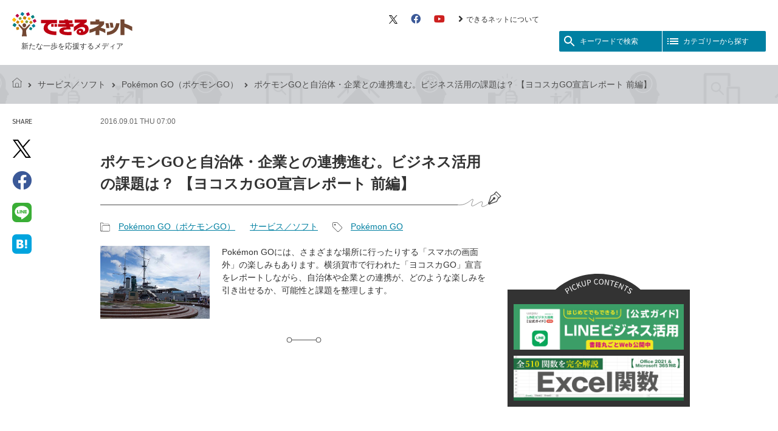

--- FILE ---
content_type: text/html; charset=UTF-8
request_url: https://dekiru.net/article/14478/
body_size: 16897
content:
<!DOCTYPE html>
<html lang="ja" dir="ltr">
<head>
<meta charset="utf-8" />
<title>ポケモンGOと自治体・企業との連携進む。ビジネス活用の課題は？ 【ヨコスカGO宣言レポート 前編】 | できるネット</title>

<link rel="canonical" href="https://dekiru.net/article/14478/" />


<script>
var dataLayer = dataLayer || [];
dataLayer.push({
'category': 'service-software-pokemon_go',
'author': '0',
'editor': 'editor-3',
'article_type': ''
});
</script>


<link rel="preconnect" href="https://fonts.googleapis.com" />
<link rel="preconnect" href="https://fonts.gstatic.com" />
<link rel="preconnect" href="https://www.googletagmanager.com" />
<link rel="preconnect" href="https://platform.twitter.com" />
<link rel="preconnect" href="https://connect.facebook.net" />
<link rel="preconnect" href="https://www.facebook.com" />
<link rel="preconnect" href="https://pagead2.googlesyndication.com" />
<link rel="preconnect" href="https://adservice.google.co.jp" />

<link rel="preload" as="style" href="/static/v2018/css/s.min.css" />
<link rel="preload" as="style" href="/static/v2018/fontawesome/css/all.min.css" />
<link rel="preload" as="font" type="font/woff2" href="/static/v2018/fontawesome/webfonts/fa-brands-400.woff2" crossorigin />
<link rel="preload" as="font" type="font/woff2" href="/static/v2018/fontawesome/webfonts/fa-solid-900.woff2" crossorigin />

<meta name="viewport" content="width=device-width, initial-scale=1.0" />

<link rel="stylesheet" href="/static/v2018/css/s.min.css?202402202116" />
<link rel="stylesheet" href="https://fonts.googleapis.com/icon?family=Material+Icons&amp;display=swap" media="print" onload="this.media='all';this.onload=null;" />
<link rel="stylesheet" href="https://fonts.googleapis.com/css?family=Source+Sans+Pro&amp;display=swap" media="print" onload="this.media='all';this.onload=null;" />
<link rel="stylesheet" href="https://fonts.googleapis.com/css?family=Source+Code+Pro&amp;display=swap" media="print" onload="this.media='all';this.onload=null;" />
<link rel="stylesheet" href="/static/v2018/fontawesome/css/all.min.css" media="print" onload="this.media='all';this.onload=null;" />

<link href="/feed/" rel="alternate" type="application/rss+xml" title="最新記事のRSSフィード" />
<link href="/static/img/apple-touch-icon.png" rel="apple-touch-icon" />
<link href="/static/img/favicon.png" type="image/png" rel="icon" />
<link href="/static/img/favicon.ico" type="image/x-icon" rel="shortcut icon" />

<script>(function(w,d,s,l,i){w[l]=w[l]||[];w[l].push({'gtm.start':
new Date().getTime(),event:'gtm.js'});var f=d.getElementsByTagName(s)[0],
j=d.createElement(s),dl=l!='dataLayer'?'&l='+l:'';j.async=true;j.src=
'https://www.googletagmanager.com/gtm.js?id='+i+dl;f.parentNode.insertBefore(j,f);
})(window,document,'script','dataLayer','GTM-M6PFDT');</script>

<script type="application/javascript" src="//anymind360.com/js/10563/ats.js"></script>
<script async="async" src="https://securepubads.g.doubleclick.net/tag/js/gpt.js"></script>
<script>
  var googletag = googletag || {};
  googletag.cmd = googletag.cmd || [];
</script>

<script>
  googletag.cmd.push(function() {
    googletag.pubads().setTargeting('i202cat_s', ['pokemon_go']);
    googletag.pubads().disableInitialLoad();
    googletag.enableServices();
  });
</script>




<meta name="description" content="Pokémon GOには、さまざまな場所に行ったりする「スマホの画面外」の楽しみもあります。横須賀市で行われた「ヨコスカGO」宣言をレポートしながら、自治体や企業との連携が、どのような楽しみを引き出せるか、可能性と課題を整理します。
" />
<meta property="og:title" content="ポケモンGOと自治体・企業との連携進む。ビジネス活用の課題は？ 【ヨコスカGO宣言レポート 前編】" />
<meta property="og:url" content="https://dekiru.net/article/14478/" />
<meta property="og:site_name" content="できるネット" />
<meta property="og:description" content="Pokémon GOには、さまざまな場所に行ったりする「スマホの画面外」の楽しみもあります。横須賀市で行われた「ヨコスカGO」宣言をレポートしながら、自治体や企業との連携が、どのような楽しみを引き出せるか、可能性と課題を整理します。
" />
<meta property="og:image" content="https://dekiru.net/upload_docs/img/20160831-y0100.jpg" />
<meta property="og:image:secure_url" content="https://dekiru.net/upload_docs/img/20160831-y0100.jpg" />
<meta property="og:type" content="article" />


<meta name="twitter:card" content="summary" />
<meta name="twitter:site" content="@dekirunet" />
<meta name="twitter:creator" content="@dekirunet" />
<script type="application/ld+json">
{
  "@context": "http://schema.org",
  "@type": "Article",
  "name": "ポケモンGOと自治体・企業との連携進む。ビジネス活用の課題は？ 【ヨコスカGO宣言レポート 前編】",
  "description": "Pokémon GOには「画面外の楽しみ」もある できるネットではPokémon GOの解説・攻略記事を掲載していますが、その多くは「スマホの画面内」を扱ったものです。しかし、現実世界を歩き回って遊ぶPokémon GOでは、「スマホの画面外」にも楽しみがあります。 Pokémon GOと自治体や企業との連携の発表が続いています。このような動きは、いわば「スマホの画面外」も含めた、新しい楽しみを作...",
  "headline": "ポケモンGOと自治体・企業との連携進む。ビジネス活用の課題は？ 【ヨコスカGO宣言レポート 前編】",
  "datePublished": "2016-09-01T07:00:00+09:00",
  "dateModified": "2016-11-04T18:37:54+09:00",
  "mainEntityOfPage": {
    "@type": "WebPage",
    "@id": "https://dekiru.net/article/14478/"
  },
  "image": {
    "@type": "ImageObject",
    "url": "https://dekiru.net/upload_docs/img/20160831-y0100.jpg",
    "width": 600,
    "height": 400
  },
  "author": {


    "@type": "Organization",
    "name": "できるネット編集部",
    "url": "https://dekiru.net/author/000045.shtml"

  },
  "publisher": {
    "@type": "Organization",
    "name": "インプレス できるネット",
    "logo": {
      "@type": "ImageObject",
      "url": "https://dekiru.net/static/v2018/img/dekiru-logo.png",
      "width": 484,
      "height": 101
    }
  }
}
</script>


<script type="application/ld+json">



{
  "@context": "https://schema.org",
  "@type": "BreadcrumbList",
  "itemListElement":
  [
    {
      "@type": "ListItem",
      "position": 1,
      "item": "https://dekiru.net/",
      "name": "トップページ"
    },
    {
      "@type": "ListItem",
      "position": 2,
      "item":"https://dekiru.net/category/service-software/pokemon-go/",
      "name": "Pokémon GO（ポケモンGO）"
    },
    {
      "@type": "ListItem",
      "position": 3,
      "item": "https://dekiru.net/article/14478/",
      "name": "ポケモンGOと自治体・企業との連携進む。ビジネス活用の課題は？ 【ヨコスカGO宣言レポート 前編】"
    }
  ]
}

</script>




</head>
<body id="top" class="page-article">

<div class="block-site-header">
<header>
<div class="module-site-header-inner">

<div class="block-site-banner-area">
<h1 class="module-site-banner">
<a href="/">
<span class="module-site-banner-logo"><img src="/static/v2018/img/dekiru-logo.svg" alt="できるネット" /></span>
<span class="module-site-banner-tagline">新たな一歩を応援するメディア</span>
</a>
</h1>

<!--//.block-site-banner-area--></div>

<div class="block-header-menu-area">
<div class="module-header-sub-menu">
<ul>
<li><a href="https://twitter.com/dekirunet/" target="_blank">
<svg xmlns="http://www.w3.org/2000/svg" viewBox="0 0 1200 1227" fill="none" height="14" aria-hidden="true">
<path d="M714.163 519.284L1160.89 0H1055.03L667.137 450.887L357.328 0H0L468.492 681.821L0 1226.37H105.866L515.491 750.218L842.672 1226.37H1200L714.137 519.284H714.163ZM569.165 687.828L521.697 619.934L144.011 79.6944H306.615L611.412 515.685L658.88 583.579L1055.08 1150.3H892.476L569.165 687.854V687.828Z" fill="#000000" />
</svg>
<span class="module-hidden">X（旧 Twitter）</span></a></li>
<li><a href="https://www.facebook.com/dekirunet" target="_blank"><i class="fab fa-facebook fa-lg" aria-hidden="true"></i><span class="module-hidden">Facebook</span></a></li>
<li><a href="https://www.youtube.com/user/dekirunet" target="_blank"><i class="fab fa-youtube fa-lg" aria-hidden="true"></i><span class="module-hidden">YouTube</span></a></li>
<li><a href="/about/"><i class="fas fa-angle-right fa-lg" aria-hidden="true"></i>できるネットについて</a></li>

</ul>
<!--//.module-header-sub-menu--></div>

<div class="module-header-menu-btn">
<button class="module-header-menu-btn-search" id="role-header-menu-btn-search">
<i class="module-svg-icon" aria-hidden="true">
  <svg xmlns="http://www.w3.org/2000/svg" viewBox="0 0 24 24" width="24px" height="24px" fill="currentColor">
    <path d="M0 0h24v24H0z" fill="none"/><path d="M15.5 14h-.79l-.28-.27C15.41 12.59 16 11.11 16 9.5 16 5.91 13.09 3 9.5 3S3 5.91 3 9.5 5.91 16 9.5 16c1.61 0 3.09-.59 4.23-1.57l.27.28v.79l5 4.99L20.49 19l-4.99-5zm-6 0C7.01 14 5 11.99 5 9.5S7.01 5 9.5 5 14 7.01 14 9.5 11.99 14 9.5 14z" />
  </svg>
</i><span>キーワードで検索</span>
</button><button class="module-header-menu-btn-category" id="role-header-menu-btn-category">
<i class="module-svg-icon" aria-hidden="true">
  <svg xmlns="http://www.w3.org/2000/svg" viewBox="0 0 24 24" width="24px" height="24px" fill="currentColor">
    <path d="M0 0h24v24H0z" fill="none"/><path d="M3 13h2v-2H3v2zm0 4h2v-2H3v2zm0-8h2V7H3v2zm4 4h14v-2H7v2zm0 4h14v-2H7v2zM7 7v2h14V7H7z" />
  </svg>
</i><span>カテゴリーから探す</span>
</button>
<!--//.module-header-menu-btn--></div>
<!--//.block-header-menu-area--></div>

<!--//.module-site-header-inner--></div>
</header>
<!--//.block-site-header--></div>

<div class="block-main-area">
<main>

<div class="block-archive">

<div class="module-topick-path">
<div class="module-topick-path-inner">
<ul><li><a href="/"><i class="module-topick-path-home" aria-hidden="true"></i><span class="module-hidden">できるネット</span></a></li><li><i class="fas fa-angle-right fa-lg" aria-hidden="true"></i><a href="/category/service-software/">サービス／ソフト</a></li><li><i class="fas fa-angle-right fa-lg" aria-hidden="true"></i><a href="/category/service-software/pokemon-go/">Pokémon GO（ポケモンGO）</a></li><li><i class="fas fa-angle-right fa-lg" aria-hidden="true"></i>ポケモンGOと自治体・企業との連携進む。ビジネス活用の課題は？ 【ヨコスカGO宣言レポート 前編】</li>
</ul>
</div>
<!--//.module-topick-path--></div>

<div class="block-individual-article-area">

<div class="module-individual-article-item-share" id="role-sticky-btn">
<dl>
<dt>
<span class="module-txt-upp module-font-en" lang="en">Share</span><span class="module-hidden">記事をシェアする</span>
</dt>
<dd>
<ul>

<li><a href="https://twitter.com/intent/tweet?text=%E3%83%9D%E3%82%B1%E3%83%A2%E3%83%B3GO%E3%81%A8%E8%87%AA%E6%B2%BB%E4%BD%93%E3%83%BB%E4%BC%81%E6%A5%AD%E3%81%A8%E3%81%AE%E9%80%A3%E6%90%BA%E9%80%B2%E3%82%80%E3%80%82%E3%83%93%E3%82%B8%E3%83%8D%E3%82%B9%E6%B4%BB%E7%94%A8%E3%81%AE%E8%AA%B2%E9%A1%8C%E3%81%AF%EF%BC%9F%20%E3%80%90%E3%83%A8%E3%82%B3%E3%82%B9%E3%82%ABGO%E5%AE%A3%E8%A8%80%E3%83%AC%E3%83%9D%E3%83%BC%E3%83%88%20%E5%89%8D%E7%B7%A8%E3%80%91%20-%20%E3%81%A7%E3%81%8D%E3%82%8B%E3%83%8D%E3%83%83%E3%83%88&amp;url=https%3A%2F%2Fdekiru.net%2Farticle%2F14478%2F&amp;via=dekirunet" target="_blank" rel="nofollow">
<svg xmlns="http://www.w3.org/2000/svg" viewBox="0 0 1200 1227" fill="none" height="30" aria-hidden="true">
<path d="M714.163 519.284L1160.89 0H1055.03L667.137 450.887L357.328 0H0L468.492 681.821L0 1226.37H105.866L515.491 750.218L842.672 1226.37H1200L714.137 519.284H714.163ZM569.165 687.828L521.697 619.934L144.011 79.6944H306.615L611.412 515.685L658.88 583.579L1055.08 1150.3H892.476L569.165 687.854V687.828Z" fill="#000000" />
</svg>
<span class="module-hidden">X（旧 Twitter）でシェア</span></a></li>
<li><a href="https://www.facebook.com/sharer/sharer.php?u=https%3A%2F%2Fdekiru.net%2Farticle%2F14478%2F" target="_blank" rel="nofollow"><i class="fab fa-facebook" aria-hidden="true"></i><span class="module-hidden">Facebookでシェア</span></a></li>
<li><a href="https://social-plugins.line.me/lineit/share?url=https://dekiru.net/article/14478/" target="_blank" rel="nofollow"><i class="module-icon-line" aria-hidden="true"></i><span class="module-hidden">LINEで送る</span></a></li>
<li><a href="https://b.hatena.ne.jp/entry/https://dekiru.net/article/14478/" target="_blank" rel="nofollow"><i class="module-icon-hateb" aria-hidden="true"></i><span class="module-hidden">はてなブックマークに追加</span></a></li>


</ul>
</dd>
</dl>
</div>

<div class="module-individual-article-main-area">

<div class="module-individual-article-main-area-inner">

<div class="module-individual-article-meta">
<p>
<time datetime="2016-09-01T07:00:00+09:00" class="module-txt-upp">
2016.09.01 Thu 07:00
<!-- logly_date 2016-09-01 -->
</time>

</p>
<!--//.module-individual-article-meta--></div>

<article>

<div class="module-individual-article-head">


<h1 class="module-individual-article-title"><!-- logly_title_begin -->ポケモンGOと自治体・企業との連携進む。ビジネス活用の課題は？ 【ヨコスカGO宣言レポート 前編】<!-- logly_title_end --></h1>
<!--//.module-individual-article-head--></div>

<div class="module-individual-article-category-and-tag">

<div class="module-individual-article-category">
<dl>
<dt><i class="module-individual-article-category-icon" aria-hidden="true"></i><span class="module-hidden">記事カテゴリ</span></dt>
<dd>
<ul>
<li><a href="/category/service-software/pokemon-go/">Pokémon GO（ポケモンGO）</a></li>
<li><a href="/category/service-software/">サービス／ソフト</a></li>
</ul>
<!-- logly_category Pokémon GO（ポケモンGO） -->
</dd>
</dl>
<!--//.module-individual-article-category--></div>

<div class="module-individual-article-tag">
<dl>
<dt><i class="module-individual-article-tag-icon" aria-hidden="true"></i><span class="module-hidden">記事タグ</span></dt>
<dd>
<ul><li><a href="/search/search.html?query=Pok%C3%A9mon%20GO&amp;limit=20&amp;blog_id=7&amp;include_blogs=7&amp;tag=1">Pokémon GO</a></li></ul>
</dd>
</dl>
<!--//.module-individual-article-tag--></div>

<!--//.module-individual-article-category-and-tag--></div>

<div class="module-individual-article-summary">
<div class="module-individual-article-summary-img">
<img src="/upload_docs/img/20160831-y0100.jpg" alt="" />
<!-- logly_icon https://dekiru.net/assets_c/2016/08/20160831-y0100-thumb-600xauto-33305.jpg -->
</div>
<div class="module-individual-article-summary-txt">
<p>Pokémon GOには、さまざまな場所に行ったりする「スマホの画面外」の楽しみもあります。横須賀市で行われた「ヨコスカGO」宣言をレポートしながら、自治体や企業との連携が、どのような楽しみを引き出せるか、可能性と課題を整理します。
</p>
</div>
<!--//.module-individual-article-summary--></div>

<hr class="module-individual-article-hr-line" />

<div class="article-header-ad-space"></div>

<div class="module-article-body article-body">











<!-- logly_body_begin -->
<h2 class="d-ttl-01">Pokémon GOには「画面外の楽しみ」もある</h2>
<p>
できるネットではPokémon GOの解説・攻略記事を掲載していますが、その多くは「スマホの画面内」を扱ったものです。しかし、現実世界を歩き回って遊ぶPokémon GOでは、「スマホの画面外」にも楽しみがあります。
</p><p>
Pokémon GOと自治体や企業との連携の発表が続いています。このような動きは、いわば「スマホの画面外」も含めた、新しい楽しみを作ろうとするもの。Pokémon GOを長く楽しむために、今回は「<b>画面外の楽しみ</b>」をどのように見つけるか／作るかのヒントと、今起こっている動きを紹介します。
</p>

<h2 class="d-ttl-01">ユーザーの行動が変わり、世の中の動きも変わった</h2>
<p>
Pokémon GOで、多くの人の行動が変わりました。街のあらゆるところに、スマホを持った親子やカップルや友達同士のグループがポケモンを追って一喜一憂している様子を目にします。
</p><p>
Pokémon GOや、その前身といえる「Ingress」（イングレス）を「リアルワールドゲーム」と呼びますが、リアルワールドゲームは<b>端末の画面の中だけではプレイが完結せず</b>、必ず現実世界でもプレイヤーが動きます。
</p><p>
それを受けて、現実の世の中にも動きが現れます。交通、飲食、観光などの産業にとって、人が動くことは直接的なビジネスチャンスです。
</p><p>
例えば小さな例では、宿泊予約サイトを探してみると「当ホテルの周囲にはポケストップが何件でジムが何件...」といった記述や、「ポケモンGOプラン」をストレートに謳った宿泊プランを見つけられたりもします。
</p><p>
自治体も取り組みを始めています。2016年7月25日に鳥取県が「鳥取砂丘スナホ・ゲーム解放区宣言」を行い、その後「とっとりGO」というサイトを立ち上げ観光PRを始めました。また8月10日には、Pokémon GOの提供元であるNianticと、岩手・宮城・福島・熊本各県との連携が発表されました。
</p>
<p>
▼とっとりGO<br>
<a href="http://www.pref.tottori.lg.jp/tottorigo/">とっとりGO-鳥取県ポケモンGOポータルサイト-/とりネット/鳥取県公式サイト</a><br>
</p><p>
▼岩手・宮城・福島・熊本各県との連携発表<br>
<a href="http://k-tai.watch.impress.co.jp/docs/news/1014668.html">Pokémon GOと東北3県・熊本県がコラボ、観光復興の取り組みへ - ケータイ Watch</a>
</p>

<h2 class="d-ttl-01">Pokémon GOによる「エコシステム」は作られるか？</h2>
<p>
このような取り組みは、要するにPokémon GOと自治体との共存共栄を目指すものです。
</p><p>
トレーナー（Pokémon GOのプレイヤー）が各地を訪れて食事や買い物も楽しんだり、宿泊施設を利用したりすれば、地方・業界も利益を得られる。そうして、いわゆる「エコシステム」が形成されていけば、<b>直接プレイしない人たちにとってもPokémon GOは有益なもの</b>、大切なもの、守り育てていくべきものになります。それは、もちろんトレーナーにとってもいいことになるはずです。
</p><p>
Pokémon GOをめぐる世の中の動きは、前向きなものばかりではありません。JRなどが鉄道施設内にポケモンが出現しないよう要請したという報道がありましたが、実際に大きな駅の構内などにはポケストップもなければポケモンも出現しなくなっています。これは、安全確保を考えれば妥当な措置だと考えられるかもしれません。
</p><p>
それだけでなく、寺社仏閣や公共施設、公園などで「ポケモンGO禁止」を告知しているところもあります。理由はさまざまですが、その場所本来の目的にそぐわない、商売にとってマイナス効果である、様子を見ていたがトレーナーたちの行動が目に余る、といったことがあると聞きます。
</p>

<h2 class="d-ttl-01">現時点の対応は温度差が大きい</h2>
<p>
筆者の周辺で起きた変化を紹介します。近所の商店街にあるパン屋で、最近「店内から入るポケストップにルアーモジュールを入れています。休憩にどうぞ」という看板が出るようになりました。一方、そこから100メートルほど離れた同じ商店街の食堂では「店内でのポケモンGOはご遠慮ください」という張り紙がされています。
</p><p>
両者の事情は、何となく想像できます。パン屋は集客やイートインの利用を増やしての客単価向上を期待しているのでしょう。店のオーナーに聞いてみると「アルバイトの子に（ポケモンについて）教わりながら、やってみているところです」とのことでした。
</p><p>
食堂の方は、いつも行列ができている人気店です。店のすぐ近くにポケストップが2つありPokémon GO的には好立地ですが、ゲームで長居されては回転が悪くなり、ほかの客さんの迷惑にもなるのでご遠慮ください、ということでしょう。
</p><p>
あちこちで、このように<b>温度差のある対応</b>が見られます。前向きな対応が増えればうれしいところですが、必ずしもそうはいきません。
</p>

<h2 class="d-ttl-01">Pokémon GOと「画面外の世界」との連携は始まったばかり</h2>
<p>
Pokémon GOの国内配信開始から1カ月あまり。Pokémon GOと自治体や企業など「画面の外の世界」とが連携する試みは始まったばかりです。配信開始と同時に連携を始めた日本マクドナルドも、また効果については何の評価も発表していません（影響の度合いは不明ですが、2016年7月の客数、売上高の増加は発表されています）。
</p><p>
自治体との連携も、具体的な施策は未定なところも多い状態です。トレーナー（Pokémon GOのプレイヤー）の反応を見たり、声を聞いたり、また自分たちでもプレイしたりしながら<b>手探りで動き出している</b>状態のようです。
</p>
<h2 class="d-ttl-01">横須賀市が街を挙げて動き出した「ヨコスカGO宣言」</h2>
<p>
こうした中、神奈川県横須賀市では、2016年8月21日に「ヨコスカGO宣言」を行い、Pokémon GOを通じた地域への理解の促進する活動や、集客や観光資源のPRをしていくと発表しました。
</p><p>
横須賀市はIngressを活用した集客推進やイベントも早い時期から積極的に行っている、経験と実績のある自治体です。今回の「ヨコスカGO宣言」は、横須賀市だけの集客や観光PRにとどまらず、<b>これからPokémon GOとの連携を考えたい自治体のモデルケース</b>となることも強く意識した取り組みとなっているようです。
</p><p>
そのため、横須賀は遠い、行く機会がないという人でも、Pokémon GOのような新しいものとビジネスとの関係に興味がある人なら、注目に値します。
</p><p>
ここからは、「ヨコスカGO宣言」とあわせて8月21日に横須賀市の世界三大記念艦「三笠」講堂で行われた講演会「リアルワールドゲームを楽しもう！～安心・安全に『Ingress』や『Pokémon GO!』で遊ぶために～」の内容をレポートしながら、リアルワールドゲームと自治体や企業など「画面外の世界」との連携について、ヒントになりそうなことを紹介していきます。
</p>
 
<p><a href="https://dekiru.net/upload_docs/img/201608/20160831-y0101.jpg"><img src="https://dekiru.net/upload_docs/img/201608/20160831-y0101.jpg" width="600" alt="" /></a></p>
<p class="d-txt-cap">「ヨコスカGO宣言」と講演会「リアルワールドゲームを楽しもう！」の会場となった世界三大記念艦「三笠」がある三笠公園。Pokémon GOでポケモンが多数出現する名所でもある。</p>

<h2 class="d-ttl-01">千葉市や福岡市からもコメントが寄せられ、高まる期待</h2>
<p>
「リアルワールドゲームを楽しもう！」の冒頭、横須賀市長の吉田雄人氏による「ヨコスカGO宣言」が行われ、Pokémon GOを活用してリアルワールドゲームが持つ社会的使命を見極めたり、経済効果を高めたりしていくと語られます。宣言文は横須賀市の観光情報サイト「ここはヨコスカ」でも公開されています。
</p>
 
<p><a href="https://dekiru.net/upload_docs/img/201608/20160831-y0102.jpg"><img src="https://dekiru.net/upload_docs/img/201608/20160831-y0102.jpg" width="600" alt="" /></a></p>
<p class="d-txt-cap">「ヨコスカGO宣言」でポーズを決める吉田市長。</p>

<p>
▼ヨコスカGO宣言<br>
<a href="http://www.cocoyoko.net/news/yokosukaGO.html">「ヨコスカGO宣言」について | ニュース&トピックス | 横須賀市観光情報サイト「ここはヨコスカ」</a>
</p>
<p>
宣言の内容は後編で詳しく見ていきたいと思いますが、ほかの自治体が同様の取り組みを始めるときの雛形として使われることも意識し、調整に調整を重ねて作られた内容だとのこと。Pokémon GOをどう遊ぶ／どう遊んでもらうようにするのが、自治体や企業とプレイヤーとのいい関係作りにつながるのかが考え抜かれています。
</p><p>
「ヨコスカGO宣言」のあと、千葉市長・熊谷俊人氏、福岡市長・高島宗一郎氏よりビデオメッセージがあり、自治体での注目度・期待度の高さを伺わせました。
</p>

<h2 class="d-ttl-01">「まじめに遊ぶ人を支援してほしい」</h2>
<p>
横須賀市のIngress連携施策「Ingress Yokosuka」の監修者でブロガーの堀正岳氏による講演「IngressからPokémon GOへ」では、IngressやPokémon GOの特徴や歴史の紹介と、現状の課題の整理などが行われました。
</p>
 
<p><a href="https://dekiru.net/upload_docs/img/201608/20160831-y0103.jpg"><img src="https://dekiru.net/upload_docs/img/201608/20160831-y0103.jpg" width="600" alt="" /></a></p>
<p class="d-txt-cap">堀氏はインプレス刊の電子書籍「<a href="http://www.amazon.co.jp/exec/obidos/ASIN/B00N3S5S44/ij-dekiru-22/">はじめよう！Ingress</a>」の共著者でもあり、横須賀市にある海洋研究開発機構の研究者でもある。</p>

<p>
最初にPokémon GOの現状を共有。Pokémon GOの爆発的なヒットについてはギネスワールドレコーズも記事を配信しているほどです。
</p><p>
2016年7月14日に配信が開始されたイギリスで1カ月後となる8月14日に調査を行ったところ、8割以上のユーザーが継続してプレイしており、<b>離脱率の低さも注目に値する</b>とも。
</p>

▼ギネスワールドレコーズの記事<br>
<a href="http://www.guinnessworldrecords.jp/news/2016/8/pokemon-go-catches-five-world-records-439327">Pokémon Go catches five new world records | Guinness World Records</a>
<p>
そして、IngressやPokémon GOを活用した自治体の取り組みを紹介。横須賀市の取り組みとしては、Ingressの「ミッションデー」（「ミッション」としてコースを設定し、みんなで街を散策・探検するイベント）の開催や、WILLER TRAVELとのコラボレーションによるIngressバス「NL-PRIME」などが紹介されました。
</p>
▼NL-PRIME<br>
<a href="http://travel.willer.co.jp/campaign/ingress/nlprime/">世界初INGRESSバス「NL-PRIME」 ｜高速バス/夜行バス予約｜WILLER TRAVEL</a>
</p><p>
社会問題となっている部分について、Ingressでも同様のことはあったがPokémon GOほどの規模ではないため目立たなかったこと、また、プレイヤーのコミュニティによる自浄作用がある程度働いていたことを説明。Pokémon GOではプレイヤーが多すぎて声が届きにくいという問題点が指摘されます。
</p><p>
最後に「横須賀市に期待すること」として、次の3点を挙げました。
</p>
<ul>
<li>トレーナーとしてまじめにプレイし、長く楽しむことを支援する形になってほしい</li>
<li>トレーナーと地元をつなぐ情報のハブになってほしい</li>
<li>イベントを提案・主催して、そのノウハウを公開してほしい</li>
</ul>


<h2 class="d-ttl-01">「遊ぶ」とは何で、周囲は何を支援できるのか？</h2>
<p>
Pokémon GOと自治体や企業との連携は始まったばかりだと述べましたが、Pokémon GOそのものも、まだ最小限といえる機能でサービスを開始したばかりです。登場するポケモンは720種類以上いるうちの一部だけ。これから実装が予定／予想／期待されている機能も多数あります。
</p><p>
スマホの画面の中も外も充実してくるのはこれからという今、「リアルワールドゲームを楽しもう！」後半では神奈川工科大学准教授の白井暁彦氏が登壇し、「遊び」とは何か？　を捉えなおすことから、新しい「遊び」の作り方を考えます。
</p><p>
このゲームのそもそもの設定では「世界のポケモンの生態と分布を研究しているウィロー博士を手伝い、<b>世界中を探検してポケモンを捕まえ、報告すること</b>」が目的でした。しかし、気が付けば「ポケモン図鑑を完成させる」「ポケモンジムのバトルに勝つ」ことに夢中になってしまう人が多いようです。
</p><p>
Pokémon GOをプレイしていて新しい可能性を感じ、せっかく外に出て遊ぶのだから、もっとほかの楽しみ方もできるんじゃない？　と思った人は多いはずです。具体的には何だと聞かれると答えるのは難しいかもしれませんが、まずは、いろいろと試してみたいものです。
</p><p>
新しい楽しみの可能性を探り、また、自治体や企業の取り組みとつながってエコシステムを作っていくためのヒントを、後編ではさらに紹介していきます。
</p><p>
▼後編<br>
<a href="https://dekiru.net/article/14479/">「歩く」ことも原初の遊び。Pokémon GOの楽しさはもっと増やせる！【ヨコスカGO宣言レポート 後編】</a>
</p>


<!-- logly_body_end -->







<h4 class="d-ttl-02">関連まとめ記事</h4>
<ul>
<li><a href="/article/14402/">ポケモンGO よくわかる遊び方解説・攻略記事のまとめ</a></li>
</ul>





<!--//.module-article-body--></div>

</article>

<!--//.module-individual-article-main-area-inner--></div>

<div class="module-individual-article-footer-ads">
<div class="module-individual-article-footer-ads-inner">
<aside>
<!-- /49282802/ipc-dekirunet/all-article/articlerect01 -->
<div id="div-gpt-ad-all-article_articlerect01">
<script>
googletag.cmd.push(function() {
  googletag.display('div-gpt-ad-all-article_articlerect01');
});
</script>
</div>
</aside>
</div>
<div class="module-individual-article-footer-ads-inner">
<aside>
<!-- /49282802/ipc-dekirunet/all-article/articlerect02 -->
<div id="div-gpt-ad-all-article_articlerect02">
<script>
googletag.cmd.push(function() {
  googletag.display('div-gpt-ad-all-article_articlerect02');
});
</script>
</div>
</aside>
</div>
<!--//.module-individual-article-footer-ads--></div>

<div class="module-individual-article-footer-share">
<dl>
<dt>
<span class="module-txt-upp module-font-en" lang="en">Share</span><span class="module-hidden">記事をシェアする</span>
</dt>
<dd>
<ul class="module-individual-article-footer-share-btn-list">

<li class="is-twitter"><a href="https://twitter.com/intent/tweet?text=%E3%83%9D%E3%82%B1%E3%83%A2%E3%83%B3GO%E3%81%A8%E8%87%AA%E6%B2%BB%E4%BD%93%E3%83%BB%E4%BC%81%E6%A5%AD%E3%81%A8%E3%81%AE%E9%80%A3%E6%90%BA%E9%80%B2%E3%82%80%E3%80%82%E3%83%93%E3%82%B8%E3%83%8D%E3%82%B9%E6%B4%BB%E7%94%A8%E3%81%AE%E8%AA%B2%E9%A1%8C%E3%81%AF%EF%BC%9F%20%E3%80%90%E3%83%A8%E3%82%B3%E3%82%B9%E3%82%ABGO%E5%AE%A3%E8%A8%80%E3%83%AC%E3%83%9D%E3%83%BC%E3%83%88%20%E5%89%8D%E7%B7%A8%E3%80%91%20-%20%E3%81%A7%E3%81%8D%E3%82%8B%E3%83%8D%E3%83%83%E3%83%88&amp;url=https%3A%2F%2Fdekiru.net%2Farticle%2F14478%2F&amp;via=dekirunet" target="_blank" rel="nofollow" title="Twitterでシェア">
<svg xmlns="http://www.w3.org/2000/svg" viewBox="0 0 1200 1227" fill="none" height="22" aria-hidden="true">
<path d="M714.163 519.284L1160.89 0H1055.03L667.137 450.887L357.328 0H0L468.492 681.821L0 1226.37H105.866L515.491 750.218L842.672 1226.37H1200L714.137 519.284H714.163ZM569.165 687.828L521.697 619.934L144.011 79.6944H306.615L611.412 515.685L658.88 583.579L1055.08 1150.3H892.476L569.165 687.854V687.828Z" fill="#000000" />
</svg>
<span class="module-hidden">X（旧 Twitter）でシェア</span></a></li>
<li class="is-facebook"><a href="https://www.facebook.com/sharer/sharer.php?u=https%3A%2F%2Fdekiru.net%2Farticle%2F14478%2F" target="_blank" rel="nofollow" title="Facebookでシェア"><i class="fab fa-facebook" aria-hidden="true"></i><span class="module-hidden">Facebookでシェア</span></a></li>
<li class="is-hatena"><a href="https://b.hatena.ne.jp/entry/https://dekiru.net/article/14478/" target="_blank" rel="nofollow" title="はてなブックマークに追加"><i class="module-icon-hateb" aria-hidden="true"></i><span class="module-hidden">はてなブックマークに追加</span></a></li>
<li class="is-clipboard"><button type="button" id="do-url-copy" data-clipboard-text="https://dekiru.net/article/14478/" title="リンクをコピー"><i class="fas fa-link" aria-hidden="true"></i><span class="module-hidden">リンクをコピー</span><span class="is-do-url-copy-label" id="do-url-copy-label">リンクをコピーしました！</span></button></li>


</ul>
</dd>
</dl>
</div>
<script type="module">
  const copyBtn = document.getElementById('do-url-copy');
  copyBtn.addEventListener('click', () => {
    const copyText = copyBtn.dataset.clipboardText;
    const doLabel = document.getElementById('do-url-copy-label');
    navigator.clipboard.writeText(copyText)
    .then(() => {
      doLabel.classList.add('is-active');
      setTimeout(() => {
        doLabel.classList.remove('is-active');
      }, 3000);
    })
    .catch(err => {
      console.error('Copy to clipboard failed:', err);
    });
  });
</script>

<div class="module-article-facebook-like-btn-area">
<div class="module-article-facebook-like-btn-area-inner">
<p class="module-article-facebook-like-btn-area-img"><img src="/static/v2018/img/module-article-facebook-like-btn-area-bk.png" alt="" /></p>
</div>
<div class="module-article-facebook-like-btn-area-inner">
<p class="module-article-facebook-like-btn-area-head">この記事が気に入ったら<br />いいね！しよう</p>
<div class="module-article-facebook-like-btn">
<div class="fb-like"
 data-href="https://www.facebook.com/dekirunet/"
 data-layout="button_count"
 data-action="like"
 data-size="large"
 data-show-faces="false"
 data-share="false"></div>
</div>
<p class="module-article-facebook-like-btn-area-txt">できるネットから最新の記事をお届けします。</p>
</div>
</div>

<hr class="module-individual-article-hr-line" />

<div class="module-individual-article-prev-next-link">
<ul><li class="module-prev-link"><a href="/article/14413/"><span class="module-prev-link-txt"><i class="material-icons" aria-hidden="true">arrow_back</i><span>前の記事</span>アクセント符号（「Pokémon」の「é」など）を入力する方法</span></a></li><li class="module-next-link"><a href="/article/14479/"><i class="material-icons" aria-hidden="true">arrow_forward</i><span class="module-next-link-txt"><span>次の記事</span>「歩く」ことも原初の遊び。Pokémon GOの楽しさはもっと増やせる！【ヨコスカGO宣言レポート 後編】</span></a></li>
</ul>
<!--//.module-individual-article-prev-next-link--></div>

<div class="block-article-author-book-info-area">






<!--//.block-article-author-book-info-area--></div>

<div class="block-recomend-article-area">

<div class="module-recomend-article-area-body">
<div class="OUTBRAIN" data-src="https://dekiru.net/article/14478/" data-widget-id="AR_1"></div>
<!--//.module-recomend-article-area-body--></div>
<!--//.block-recomend-article-area--></div>

<!--//.module-individual-article-main-area--></div>

<div class="module-individual-article-sub-area">

<div class="module-individual-article-sub-top-ads">
<aside>
<!-- /49282802/ipc-dekirunet/all-article/siderect01 -->
<div id="div-gpt-ad-all-article_siderect01">
<script>
googletag.cmd.push(function() {
  googletag.display('div-gpt-ad-all-article_siderect01');
});
</script>
</div>
</aside>
<!--//.module-individual-article-sub-top-ads--></div>



<div class="block-article-sub-pickup-banner-area">
<div class="module-article-sub-pickup-banner-area-inner">

<div class="module-article-sub-pickup-banner-area-header">
<h2 class="module-article-sub-pickup-banner-area-title"><span class="module-hidden">ピックアップ</span></h2>
<!--//.module-article-sub-pickup-banner-area-header--></div>

<div class="module-article-sub-pickup-banner-area-body">
<ul>

<li><a href="/article/24919/"><img src="/feature/images/bnr_line_2.png" width="300" alt="LINEビジネス活用公式ガイド"></a></li>

<li><a href="/article/4429/"><img src="/feature/images/Ex_kansu_2.png" width="300" alt="Excel関数510"></a></li>

</ul>
<!--//.module-article-sub-pickup-banner-area-body--></div>

<!--//.module-article-sub-pickup-banner-area-inner--></div>
<!--//.block-article-sub-pickup-banner-area--></div>

<div class="module-individual-article-sub-bottom-ads role-sticky-contents">
<aside>
<!-- /49282802/ipc-dekirunet/all-article/siderect02 -->
<div id="div-gpt-ad-all-article_siderect02">
<script>
googletag.cmd.push(function() {
  googletag.display('div-gpt-ad-all-article_siderect02');
});
</script>
</div>
</aside>
<!--//.module-individual-article-sub-bottom-ads--></div>

<!--//.module-individual-article-sub-area--></div>

<!--//.block-individual-article-area--></div>

<!--//.block-archive--></div>

<div class="block-ads">
<aside>
<!-- /49282802/ipc-dekirunet/all-article/articlebanner01 -->
<div id="div-gpt-ad-all-article_articlebanner01">
<script>
googletag.cmd.push(function() {
  googletag.display('div-gpt-ad-all-article_articlebanner01');
});
</script>
</div>
</aside>
</div>


<div class="block-pickup-banner-area">
<div class="module-pickup-banner-area-inner">

<div class="module-pickup-banner-area-header">
<div class="module-pickup-banner-area-header-inner">
<h2 class="module-pickup-banner-area-title"><span>ピックアップ</span></h2>
</div>
<!--//.module-pickup-banner-area-header--></div>

<div class="module-pickup-banner-area-body">
<ul>

<li><a href="/article/24919/"><img src="/feature/images/bnr_line_2.png" width="300" alt="LINEビジネス活用公式ガイド"></a></li>

<li><a href="/article/4429/"><img src="/feature/images/Ex_kansu_2.png" width="300" alt="Excel関数510"></a></li>

</ul>
<!--//.module-pickup-banner-area-body--></div>

<!--//.module-pickup-banner-area-inner--></div>
<!--//.block-pickup-banner-area--></div>



</main>
</div>

<div class="block-float-menu-search" id="role-float-menu-search">
<div class="module-search">
<button class="module-header-menu-btn-search-close role-header-menu-btn-search-close">
<i class="material-icons" aria-hidden="true">close</i><span class="module-hidden">検索メニューを閉じる</span>
</button>
<dl>
<dt><i class="material-icons" aria-hidden="true">search</i>検索</dt>
<dd>
<form class="module-search-form" method="get" action="/s/" role="search">
<fieldset>
<legend accesskey="s">サイト内検索</legend>
<input class="module-search-box" type="search" name="q" value="" placeholder="使い方が知りたいソフト名や機種名を入力" tabindex="1" accesskey="1" /><button class="module-search-btn" type="submit" name="sa" tabindex="2" accesskey="2"><i class="material-icons" aria-hidden="true">search</i><span class="module-hidden">検索</span></button>
</fieldset>
</form>
<div class="module-search-keywords">
<dl>
<dt><span class="module-search-keywords-label">急上昇ワード</span></dt>
<dd>
<ul><li><a href="/s/?q=Googleスプレッドシート">Googleスプレッドシート</a></li><li><a href="/s/?q=iPhone">iPhone</a></li><li><a href="/s/?q=VLOOKUP">VLOOKUP</a></li></ul>
</dd>
</dl>
</div>
</dd>
</dl>
<button class="module-header-menu-btn-search-close-txt role-header-menu-btn-search-close" aria-label="検索メニューを閉じる">
<i class="material-icons" aria-hidden="true">close</i><span>閉じる</span>
</button>
</div>
<!--//.block-float-menu-search--></div>
<div class="block-float-menu-category" id="role-float-menu-category">
<div class="module-list-category">
<button class="module-header-menu-btn-category-close role-header-menu-btn-category-close">
<i class="material-icons" aria-hidden="true">close</i><span class="module-hidden">カテゴリー一覧を閉じる</span>
</button>
<nav>
<dl>
<dt><i class="material-icons" aria-hidden="true">format_list_bulleted</i>カテゴリーから探す</dt>
<dd>
<ul>
<li class="module-link-top-page"><a href="/"><i class="fas fa-angle-right fa-lg" aria-hidden="true"></i>トップページ</a></li>
<li><a href="/category/series/">連載</a><ul><li><a href="/category/series/excel-qa/">Excel Q&A</a></li><li><a href="/category/series/toianna/">トイアンナ流仕事術</a></li><li><a href="/category/series/powerautomate/">PowerAutomateではじめる業務の完全自動化</a></li><li><a href="/category/series/ai/">AI議事録作成術</a></li><li><a href="/category/series/windows-11-qa/">Windows 11 Q&A</a></li><li><a href="/category/series/teams-fumikomi/">Teams踏み込み活用術</a></li><li><a href="/category/series/excel-rule/">Excel講師の仕事術</a></li><li><a href="/category/series/excel-jitan/">エクセル時短</a></li><li><a href="/category/series/powerpoint-jitan/">パワポ時短</a></li><li><a href="/category/series/windows-tips/">Windows Tips</a></li><li><a href="/category/series/perori-trip/">神保町ペロリ旅</a></li><li><a href="/category/series/orenomercari/">俺のメルカリ</a></li><li class="role-disable-item"><a href="/category/series/pc-shigoto-1/">パソコン仕事術</a></li><li class="role-disable-item"><a href="/category/series/cat/">マインクラフト プログラミング入門</a></li><li class="role-disable-item"><a href="/category/series/oyako-youtuber/">親子でユーチューバー</a></li><li class="role-disable-item"><a href="/category/series/soumu-excel/">総務のExcel</a></li></ul><li><a href="/category/yomerunet/">読めるネット（書籍全文公開）</a><ul><li><a href="/category/yomerunet/line-business-katsuyou-v2/">LINEビジネス活用公式ガイド 第2版</a></li><li><a href="/category/yomerunet/line-business-katsuyou/">LINEビジネス活用公式ガイド</a></li><li><a href="/category/yomerunet/dekirugyakubiki-google-analytics-v2/">できる逆引き Googleアナリティクス</a></li><li><a href="/category/yomerunet/slack-digital-shift/">Slackデジタルシフト</a></li><li><a href="/category/yomerunet/saikyo-no-datakeiei/">最強のデータ経営</a></li></ul><li><a href="/category/windows-office/">Windows/Office</a><ul><li><a href="/category/windows-office/windows-11/">Windows 11</a></li><li><a href="/category/windows-office/windows-10/">Windows 10</a></li><li><a href="/category/windows-office/word/">Word</a></li><li><a href="/category/windows-office/excel/">Excel</a></li><li><a href="/category/windows-office/excel-kansu/">Excel関数</a></li><li><a href="/category/windows-office/powerpoint/">PowerPoint</a></li><li><a href="/category/windows-office/teams/">Microsoft Teams</a></li><li><a href="/category/windows-office/outlook/">Outlook</a></li><li class="role-disable-item"><a href="/category/windows-office/office/">Office全般</a></li><li><a href="/category/windows-office/onenote/">OneNote</a></li><li class="role-disable-item"><a href="/category/windows-office/access/">Access</a></li><li class="role-disable-item"><a href="/category/windows-office/onedrive/">OneDrive</a></li><li><a href="/category/windows-office/powertoys/">PowerToys</a></li><li class="role-disable-item"><a href="/category/windows-office/windows-8/">Windows 8.1/8</a></li><li class="role-disable-item"><a href="/category/windows-office/windows-7/">Windows 7</a></li><li class="role-disable-item"><a href="/category/windows-office/windows-xp/">XPサポート終了</a></li><li class="role-disable-item"><a href="/category/windows-office/etc/">その他（Windows/Office）</a></li></ul><li><a href="/category/apple/">Apple</a><ul><li><a href="/category/apple/iphone/">iPhone</a></li><li><a href="/category/apple/ipad/">iPad</a></li><li class="role-disable-item"><a href="/category/apple/apple-music/">Apple Music</a></li><li class="role-disable-item"><a href="/category/apple/apple-watch/">Apple Watch</a></li><li class="role-disable-item"><a href="/category/apple/ipod-touch/">iPod touch</a></li><li class="role-disable-item"><a href="/category/apple/apple-tv/">Apple TV</a></li><li class="role-disable-item"><a href="/category/apple/imovie/">iMovie</a></li><li class="role-disable-item"><a href="/category/apple/iphoto/">iPhoto</a></li><li class="role-disable-item"><a href="/category/apple/mac/">Mac</a></li><li class="role-disable-item"><a href="/category/apple/itunes/">iTunes</a></li><li class="role-disable-item"><a href="/category/apple/etc/">その他（Apple）</a></li></ul><li><a href="/category/google/">Google</a><ul><li><a href="/category/google/google-sheets/">Googleスプレッドシート</a></li><li><a href="/category/google/android/">Androidスマートフォン</a></li><li><a href="/category/google/chromebook/">Chromebook</a></li><li><a href="/category/google/chrome/">Chrome</a></li><li><a href="/category/google/gmail/">Gmail</a></li><li><a href="/category/google/google-meet/">Google Meet</a></li><li><a href="/category/google/google-calendar/">Googleカレンダー</a></li><li><a href="/category/google/google-drive/">Googleドライブ</a></li><li><a href="/category/google/google-translate/">Google翻訳</a></li><li><a href="/category/google/google-map/">Googleマップ</a></li><li><a href="/category/google/google-photos/">Googleフォト</a></li><li><a href="/category/google/google-analytics/">Googleアナリティクス</a></li><li><a href="/category/google/google-datastudio/">Googleデータポータル</a></li><li><a href="/category/google/google-form/">Googleフォーム</a></li><li class="role-disable-item"><a href="/category/google/google-tagmanager/">Googleタグマネージャ</a></li><li class="role-disable-item"><a href="/category/google/google-search/">Google検索</a></li><li class="role-disable-item"><a href="/category/google/google-play-music/">Google Playミュージック</a></li><li class="role-disable-item"><a href="/category/google/google-todo/">Google ToDoリスト</a></li><li class="role-disable-item"><a href="/category/google/google-adsense/">Google AdSense</a></li><li class="role-disable-item"><a href="/category/google/inbox/">Inbox by Gmail</a></li><li class="role-disable-item"><a href="/category/google/ingress/">Ingress（イングレス）</a></li><li class="role-disable-item"><a href="/category/google/etc/">その他（Google）</a></li></ul><li><a href="/category/service-software/">サービス／ソフト</a><ul><li><a href="/category/service-software/line/">LINE</a></li><li><a href="/category/service-software/twitter/">X（旧Twitter）</a></li><li><a href="/category/service-software/instagram/">Instagram</a></li><li><a href="/category/service-software/canva/">Canva</a></li><li><a href="/category/service-software/generative-ai/">生成AI</a></li><li><a href="/category/service-software/chatgpt/">ChatGPT</a></li><li><a href="/category/service-software/discord/">Discord</a></li><li><a href="/category/service-software/steam/">Steam</a></li><li><a href="/category/service-software/youtube/">YouTube</a></li><li><a href="/category/service-software/amazon/">Amazon</a></li><li><a href="/category/service-software/paypay/">PayPay</a></li><li><a href="/category/service-software/facebook/">Facebook</a></li><li><a href="/category/service-software/zoom/">Zoom</a></li><li><a href="/category/service-software/slack/">Slack</a></li><li><a href="/category/service-software/uipath/">UiPath</a></li><li><a href="/category/service-software/audible/">Audible</a></li><li><a href="/category/service-software/minecraft/">マインクラフト</a></li><li><a href="/category/service-software/nengajyo/">年賀状</a></li><li class="role-disable-item"><a href="/category/service-software/line-entry/">LINE entry</a></li><li class="role-disable-item"><a href="/category/service-software/photoshop/">Photoshop</a></li><li class="role-disable-item"><a href="/category/service-software/premierepro/">Premiere Pro</a></li><li class="role-disable-item"><a href="/category/service-software/scratch/">Scratch</a></li><li class="role-disable-item"><a href="/category/service-software/pokemon-go/">Pokémon GO（ポケモンGO）</a></li><li class="role-disable-item"><a href="/category/service-software/spotify/">Spotify</a></li><li class="role-disable-item"><a href="/category/service-software/giftel/">giftel（ギフテル）</a></li><li class="role-disable-item"><a href="/category/service-software/programming/">プログラミング</a></li><li class="role-disable-item"><a href="/category/service-software/website-service/">Webサイト／Webサービス</a></li><li class="role-disable-item"><a href="/category/service-software/video-streaming/">動画配信サービス</a></li><li class="role-disable-item"><a href="/category/service-software/dropbox/">Dropbox</a></li><li class="role-disable-item"><a href="/category/service-software/evernote/">Evernote</a></li><li class="role-disable-item"><a href="/category/service-software/shortcut-key/">ショートカットキー</a></li><li class="role-disable-item"><a href="/category/service-software/note-mu/">note（note.mu）</a></li><li class="role-disable-item"><a href="/category/service-software/pdf/">PDF</a></li><li class="role-disable-item"><a href="/category/service-software/ganref/">GANREF</a></li><li class="role-disable-item"><a href="/category/service-software/cloud/">クラウド</a></li><li class="role-disable-item"><a href="/category/service-software/firefox/">Firefox</a></li><li class="role-disable-item"><a href="/category/service-software/iknow/">iKnow!</a></li><li class="role-disable-item"><a href="/category/service-software/rosetta-stone/">Rosetta Stone</a></li><li class="role-disable-item"><a href="/category/service-software/rss-reader/">RSSリーダー</a></li><li class="role-disable-item"><a href="/category/service-software/ustream/">Ustream</a></li><li class="role-disable-item"><a href="/category/service-software/search/">検索</a></li><li class="role-disable-item"><a href="/category/service-software/cybozu-live/">サイボウズLive</a></li><li class="role-disable-item"><a href="/category/service-software/second-life/">セカンドライフ</a></li><li class="role-disable-item"><a href="/category/service-software/hatena-bookmark/">はてなブックマーク</a></li><li class="role-disable-item"><a href="/category/service-software/blog-pearts/">ブログパーツ</a></li><li class="role-disable-item"><a href="/category/service-software/kowaza/">今週の小ワザ</a></li><li class="role-disable-item"><a href="/category/service-software/etc/">その他（サービス／ソフト）</a></li></ul><li class="role-disable-item"><a href="/category/web-production/">サイト制作・運営</a><ul><li><a href="/category/web-production/html/">HTML</a></li><li><a href="/category/web-production/css/">CSS</a></li><li><a href="/category/web-production/web-marketing/">Webマーケティング</a></li><li><a href="/category/web-production/heatmap/">ヒートマップツール</a></li><li><a href="/category/web-production/wordpress/">WordPress（ワードプレス）</a></li></ul><li><a href="/category/device/">デバイス</a><ul><li><a href="/category/device/atomcam/">ATOM Cam</a></li><li><a href="/category/device/amazon-echo/">Amazon Echo</a></li><li><a href="/category/device/nintendo-switch/">ニンテンドースイッチ</a></li><li class="role-disable-item"><a href="/category/device/sim-free/">格安スマホ、格安SIM</a></li><li class="role-disable-item"><a href="/category/device/kids-gps/">子供GPS</a></li><li class="role-disable-item"><a href="/category/device/home-security/">ホームセキュリティ</a></li><li class="role-disable-item"><a href="/category/device/cat1048/">スマートスピーカー</a></li><li class="role-disable-item"><a href="/category/device/usb-memory/">USBメモリー</a></li><li class="role-disable-item"><a href="/category/device/gopro/">GoPro</a></li><li class="role-disable-item"><a href="/category/device/chromecast/">Chromecast</a></li><li class="role-disable-item"><a href="/category/device/mamolook/">まもるっく</a></li><li class="role-disable-item"><a href="/category/device/home-alsok/">HOME ALSOK</a></li><li class="role-disable-item"><a href="/category/device/dynabook/">dynabook</a></li><li class="role-disable-item"><a href="/category/device/touch-diamond/">Touch Diamond</a></li><li class="role-disable-item"><a href="/category/device/pocket-wifi/">Pocket WiFi</a></li><li class="role-disable-item"><a href="/category/device/blackberry/">BlackBerry</a></li><li class="role-disable-item"><a href="/category/device/vaio/">VAIO</a></li><li class="role-disable-item"><a href="/category/device/mini-note-pc/">ミニノートPC</a></li><li class="role-disable-item"><a href="/category/device/etc/">その他（デバイス）</a></li></ul><li class="role-disable-item"><a href="/category/android/">Android</a><ul><li class="role-disable-item"><a href="/category/android/galaxy/">GALAXY</a></li><li class="role-disable-item"><a href="/category/android/lg/">LG（G2、Optimus）</a></li><li class="role-disable-item"><a href="/category/android/medias/">MEDIAS</a></li><li class="role-disable-item"><a href="/category/android/lifetouch-note/">LifeTouch NOTE</a></li><li class="role-disable-item"><a href="/category/android/sony-tablet-s/">Sony Tablet S</a></li><li class="role-disable-item"><a href="/category/android/apps/">Androidアプリ・活用術</a></li><li class="role-disable-item"><a href="/category/android/etc/">その他（Android）</a></li></ul><li class="role-disable-item"><a href="/category/carrier/">通信事業者</a><ul><li><a href="/category/carrier/ahamo/">ahamo</a></li><li><a href="/category/carrier/ntt-docomo/">NTTドコモ</a></li><li><a href="/category/carrier/au-kddi/">au</a></li><li><a href="/category/carrier/softbank-mobile/">ソフトバンク</a></li></ul><li><a href="/category/reading/">読み物</a><ul><li><a href="/category/reading/30/">できる30周年リレーコラム</a></li><li><a href="/category/reading/25/">できる25周年リレーコラム</a></li><li><a href="/category/reading/topics/">トピック</a></li><li><a href="/category/reading/telework/">テレワーク</a></li><li><a href="/category/reading/tokyo2020/">東京オリンピック</a></li><li class="role-disable-item"><a href="/category/reading/dekirumonn/">できるもんの部屋</a></li><li><a href="/category/reading/mindfulness/">マインドフルネス</a></li><li class="role-disable-item"><a href="/category/reading/matome/">まとめ</a></li><li class="role-disable-item"><a href="/category/reading/interview/">インタビュー</a></li><li class="role-disable-item"><a href="/category/reading/etc/">その他（読み物）</a></li></ul><li><a href="/category/editors/">編集部から</a><ul><li><a href="/category/editors/information/">お知らせ</a></li><li><a href="/category/editors/tokuten/">読者特典</a></li></ul>
</ul>
</dd>
</dl>
</nav>
<button class="module-header-menu-btn-category-close-txt role-header-menu-btn-category-close" aria-label="カテゴリー一覧を閉じる">
<i class="material-icons" aria-hidden="true">close</i><span>閉じる</span>
</button>
</div>
<!--//.block-float-menu-category--></div>

<div class="block-page-footer -no-footer-ads">
<footer>
<div class="module-page-footer-inner">

<div class="module-go-pagetop">
<p>
<a href="#top">
<i aria-hidden="true">
<svg xmlns="http://www.w3.org/2000/svg" fill="none" viewBox="0 0 24 24" width="24" height="24" stroke="currentColor">
  <path stroke-linecap="round" stroke-linejoin="round" stroke-width="2" d="M5 10l7-7m0 0l7 7m-7-7v18" />
</svg>
</i><span class="module-hidden">ページ上部へ</span>
</a>
</p>
<!--//.module-go-pagetop--></div>

<div class="module-page-footer-sns-list">

<div class="module-page-footer-sns-list-header">
<h2 class="module-page-footer-sns-list-title">
<span class="module-page-footer-sns-list-title-en module-txt-upp" lang="en">Follow Me</span>
<span class="module-page-footer-sns-list-title-jp">フォローして通知を受け取る</span>
</h2>
<!--//.module-page-footer-sns-list-header--></div>

<div class="module-page-footer-sns-list-body">
<ul>
<li><a href="https://twitter.com/dekirunet/" target="_blank">
<span class="module-page-footer-sns-list-label-icon">
<svg xmlns="http://www.w3.org/2000/svg" viewBox="0 0 1200 1227" fill="none" height="48" aria-hidden="true">
<path d="M714.163 519.284L1160.89 0H1055.03L667.137 450.887L357.328 0H0L468.492 681.821L0 1226.37H105.866L515.491 750.218L842.672 1226.37H1200L714.137 519.284H714.163ZM569.165 687.828L521.697 619.934L144.011 79.6944H306.615L611.412 515.685L658.88 583.579L1055.08 1150.3H892.476L569.165 687.854V687.828Z" fill="#000000" />
</svg>
</span>
<span class="module-page-footer-sns-list-label module-txt-upp">X</span></a></li>
<li><a href="https://www.facebook.com/dekirunet" target="_blank"><span class="module-page-footer-sns-list-label-icon"><i class="fab fa-facebook" aria-hidden="true"></i></span><span class="module-page-footer-sns-list-label module-txt-upp">Facebook</span></a></li>
<li><a href="https://www.youtube.com/user/dekirunet" target="_blank"><span class="module-page-footer-sns-list-label-icon"><i class="fab fa-youtube" aria-hidden="true"></i></span><span class="module-page-footer-sns-list-label module-txt-upp">YouTube</span></a></li>
</ul>
<!--//.module-page-footer-sns-list-body--></div>

<!--//.module-page-footer-sns-list--></div>


<div class="module-page-footer-link">
<div class="module-page-footer-link-inner">

<div class="module-page-footer-link-list">
<dl>
<dt>できるシリーズ</dt>
<dd>
<ul>
<li><a href="/dekiru/"><i class="fas fa-angle-right" aria-hidden="true"></i>できるシリーズについて</a></li>
<li><a href="/30th/" target="_blank"><i class="fas fa-angle-right" aria-hidden="true"></i>30周年特設サイト</a></li>
<li><a href="/pdfdownload/"><i class="fas fa-angle-right" aria-hidden="true"></i>読者限定PDFのダウンロード</a></li>
<li><a href="/sampledownload/"><i class="fas fa-angle-right" aria-hidden="true"></i>サンプルファイルのダウンロード</a></li>
</ul>
</dd>
</dl>
<dl>
<dt>できるネット</dt>
<dd>
<ul>
<li><a href="/about/"><i class="fas fa-angle-right" aria-hidden="true"></i>できるネットについて</a></li>
<li><a href="/contact/"><i class="fas fa-angle-right" aria-hidden="true"></i>広告掲載などのお問い合わせ</a></li>
<li><a href="/all/"><i class="fas fa-angle-right" aria-hidden="true"></i>全記事一覧</a></li>
</ul>
</dd>
</dl>
<!--//.module-page-footer-link-list--></div>

</div>
<!--//.module-page-footer-link--></div>


<div class="module-page-footer-link-bottom">
<div class="module-page-footer-link-bottom-inner">

<div class="module-page-footer-site-inner-link">
<ul>
<li><a href="http://www.impress.co.jp/privacy_policy/" target="_blank"><i class="fas fa-angle-right" aria-hidden="true"></i>プライバシーポリシー</a></li>
<li><a href="http://www.impress.co.jp/profile/" target="_blank"><i class="fas fa-angle-right" aria-hidden="true"></i>会社概要</a></li>
<li><a href="http://www.impressholdings.com/" target="_blank"><i class="fas fa-angle-right" aria-hidden="true"></i>インプレスグループ</a></li>
</ul>
<!--//.module-page-footer-site-inner-link--></div>

<div class="module-page-footer-impress-link">
<dl>
<dt>インプレスの書籍情報サイト&amp;ニュースメディア</dt>
<dd>
<ul>

<li><a href="https://book.impress.co.jp/" target="_blank"><i class="fas fa-angle-right" aria-hidden="true"></i>インプレスブックス</a></li>
<li><a href="https://www.watch.impress.co.jp/" target="_blank"><i class="fas fa-angle-right" aria-hidden="true"></i>Impress Watch</a></li>
</ul>
</dd>
</dl>
<!--//.module-page-footer-impress-link--></div>

<div class="module-page-footer-impress-logo-link">
<p><a href="http://www.impress.co.jp/" target="_blank"><img src="/static/v2018/img/impress-logo.svg" alt="インプレス" /></a></p>
<!--//.module-page-footer-impress-logo-link--></div>

<div class="module-copyright">
<p><small>Copyright &copy;<script>document.write(new Date().getFullYear());</script> Impress Corporation. All rights reserved.</small></p>
<!--//.module-copyright--></div>


<!--//.module-page-footer-link-bottom-inner--></div>
<!--//.module-page-footer-link-bottom--></div>

</div>
</footer>
</div>

<script src="https://ajax.googleapis.com/ajax/libs/jquery/3.3.1/jquery.min.js"></script>

<script>
$(function() {
  $('a[href*="#"]:not([href="#"])').click(function() {
    if (location.pathname.replace(/^\//,'') == this.pathname.replace(/^\//,'') && location.hostname == this.hostname) {
      var target = $(this.hash);
      target = target.length ? target : $('[name=' + this.hash.slice(1) +']');
      if (target.length) {
        $('html, body').animate({
          scrollTop: target.offset().top
        }, 400);
        return false;
      }
    }
  });
});
</script>

<script>
$(function(){
  $('.role-article-item-share-btn').click(function(){
    $(this).toggleClass('state-open');
    $(this).parents('.module-article-item-share').toggleClass('state-open');
  });

  $('#role-header-menu-btn-category').click(function(){
    $('#role-float-menu-category').addClass('state-open');
    $('body').addClass('state-menu-open');
  });
  $('.role-header-menu-btn-category-close').click(function(){
    $('#role-float-menu-category').removeClass('state-open');
    $('body').removeClass('state-menu-open');
  });

  $('#role-header-menu-btn-search').click(function(){
    $('#role-float-menu-search').addClass('state-open');
    $('body').addClass('state-menu-open');
    $('input.module-search-box').focus();
  });
  $('.role-header-menu-btn-search-close').click(function(){
    $('#role-float-menu-search').removeClass('state-open');
    $('body').removeClass('state-menu-open');
  });
});
</script>

<script>
$('.module-next-link a').hover(
  function() {
    $('.module-prev-link').addClass('state-hover');
  },
  function() {
    $('.module-prev-link').removeClass('state-hover');
  }
);
</script>

<script>
$(function() {
    var $fixElement = $('#role-sticky-btn');
    var baseFixPoint = $fixElement.offset().top;
    var fixElementHeight = $fixElement.outerHeight(true);
    var $headerElement = $('.block-site-header');
    var headerElementHeight = $headerElement.outerHeight(true);
    var $wrapElement = $('.block-archive');
    var wrapElementHeight = $wrapElement.outerHeight(true);
    var fixClass = 'state-fixed';
    var fixClassBottom = 'state-fixed-end';
    var scrollHeight = headerElementHeight + wrapElementHeight - fixElementHeight - 10;

    function fixFunction() {
      var windowScrolltop = $(window).scrollTop();
      if(windowScrolltop >= baseFixPoint) {
        $fixElement.addClass(fixClass);
        if(windowScrolltop >= scrollHeight) {
          $fixElement.addClass(fixClassBottom);
        } else {
          $fixElement.removeClass(fixClassBottom);
        }
      } else {
        $fixElement.removeClass(fixClass);
        $fixElement.removeClass(fixClassBottom);
      }
    }
    $(window).on('load scroll', function() {
      fixFunction();
  });
});
</script>


<script src="/static/v2018/js/sticky-state.min.js"></script>
<script>
function detectSticky() {
  const div = document.createElement('div');
  div.style.position = 'sticky';
  return div.style.position.indexOf('sticky') !== -1;
}
function callStickyState() {
  return new StickyState(document.querySelectorAll('.role-sticky-contents'));
}
if (!detectSticky()) {
  callStickyState();
}
</script>

<script>
  
  
  
  
  
  
  
googletag.cmd.push(function() {
  googletag.pubads().refresh([gptAdSlots[4], gptAdSlots[5]]);
});
</script>





</body>
</html>

--- FILE ---
content_type: text/css
request_url: https://dekiru.net/static/v2018/css/s.min.css
body_size: 13885
content:
@charset "utf-8";@font-face{font-family:"YuGothic M";src:local("Yu Gothic Medium")}/*! normalize.css v8.0.0 | MIT License | github.com/necolas/normalize.css */html{line-height:1.15;-webkit-text-size-adjust:100%}body{margin:0}h1{font-size:2em;margin:.67em 0}hr{box-sizing:content-box;height:0;overflow:visible}pre{font-family:monospace,monospace;font-size:1em}a{background-color:transparent}abbr[title]{border-bottom:none;text-decoration:underline;-webkit-text-decoration:underline dotted;text-decoration:underline dotted}b,strong{font-weight:bolder}code,kbd,samp{font-family:monospace,monospace;font-size:1em}small{font-size:80%}sub,sup{font-size:75%;line-height:0;position:relative;vertical-align:baseline}sub{bottom:-.25em}sup{top:-.5em}img{border-style:none}button,input,optgroup,select,textarea{font-family:inherit;font-size:100%;line-height:1.15;margin:0}button,input{overflow:visible}button,select{text-transform:none}[type=button],[type=reset],[type=submit],button{-webkit-appearance:button}[type=button]::-moz-focus-inner,[type=reset]::-moz-focus-inner,[type=submit]::-moz-focus-inner,button::-moz-focus-inner{border-style:none;padding:0}[type=button]:-moz-focusring,[type=reset]:-moz-focusring,[type=submit]:-moz-focusring,button:-moz-focusring{outline:1px dotted ButtonText}fieldset{padding:.35em .75em .625em}legend{box-sizing:border-box;color:inherit;display:table;max-width:100%;padding:0;white-space:normal}progress{vertical-align:baseline}textarea{overflow:auto}[type=checkbox],[type=radio]{box-sizing:border-box;padding:0}[type=number]::-webkit-inner-spin-button,[type=number]::-webkit-outer-spin-button{height:auto}[type=search]{-webkit-appearance:textfield;outline-offset:-2px}[type=search]::-webkit-search-decoration{-webkit-appearance:none}::-webkit-file-upload-button{-webkit-appearance:button;font:inherit}details{display:block}summary{display:list-item}template{display:none}[hidden]{display:none}body{background:#fff;color:#333;font-family:-apple-system,BlinkMacSystemFont,".SFNSDisplay-Regular","游ゴシック Medium","Yu Gothic Medium","YuGothic M","游ゴシック","Yu Gothic","游ゴシック体",YuGothic,"メイリオ",Meiryo,"ヒラギノ角ゴ ProN W3","Hiragino Kaku Gothic ProN",Verdana,Arial,Sans-Serif;font-size:16px;line-height:1.5;margin:0;padding:0;scroll-behavior:smooth;text-rendering:auto;-webkit-font-smoothing:antialiased;-moz-osx-font-smoothing:grayscale}a{color:#333;text-decoration:none}a:visited{color:#777;text-decoration:none}a:active,a:hover{color:#c80012;text-decoration:none}a:hover img{opacity:.85}a:hover{transition-property:color,background-color,opacity;transition-duration:.4s}a:hover img{transition-property:opacity;transition-duration:.4s}a img{border:none}img{vertical-align:bottom;max-width:100%;height:auto}button,input,textarea{font-size:1rem;font-family:inherit}legend{display:inline-block;overflow:hidden;width:0;height:0;text-indent:-9999em}caption{display:inline-block;overflow:hidden;width:0;height:0}form fieldset{border:none;margin:0;padding:0}a:hover,button:hover{cursor:pointer}h1,h2,h3,h4,h5,h6{margin:0;padding:0;font-size:1rem}p{margin:0;padding:0}ul{margin:0;padding:0}ol{margin:0;padding:0}li{margin:0;padding:0}table{margin:0;padding:0;border:none;width:100%;border-collapse:collapse;border-spacing:0}table td,table th{border:none;padding:0;text-align:left;vertical-align:top}table th{font-weight:400}dl{margin:0;padding:0}dt{font-weight:400;margin:0;padding:0}dd{margin:0;padding:0}ol,ul{margin:0;padding:0}li{list-style:none;margin:0;padding:0}button i{vertical-align:middle}.material-icons{display:none;font-size:1px}.role-sticky-contents{position:sticky;top:10px}.role-disable-item{display:none}.module-hidden{display:inline-block;width:0;height:0;overflow:hidden}.module-txt-upp{text-transform:uppercase}.module-font-en{font-family:"Source Sans Pro",sans-serif}.module-svg-icon{display:inline-flex;align-items:center;font-size:24px;vertical-align:middle;margin-right:5px}.module-svg-icon svg{width:1em;height:auto}.block-site-header{padding:20px}.module-site-header-inner{max-width:1280px;margin:0 auto;display:flex;justify-content:space-between;align-items:center}.block-site-banner-area{flex:0 0 50%;flex-basis:calc(100% / 2)}.module-site-banner{display:inline-block;text-align:center;font-weight:400}.module-site-banner-logo,.module-site-banner-tagline{display:block;line-height:1;font-size:.75rem}.module-site-banner-tagline{margin-top:10px}.module-site-banner-logo img{height:40px}.block-header-menu-area{flex:0 0 50%;flex-basis:calc(100% / 2);text-align:right}.module-header-sub-menu{margin-bottom:10px}.module-header-sub-menu ul{display:flex;align-items:center;justify-content:end}.module-header-sub-menu li{font-size:.75rem;margin-right:22px}.module-header-sub-menu li a{display:flex;align-items:center;justify-content:center}.module-header-sub-menu li a svg{height:14px}.module-header-sub-menu li:last-child{margin-right:0}.module-header-sub-menu li:nth-child(n+4) i{margin-right:5px}.module-header-sub-menu li:first-child i{color:#00b0ed}.module-header-sub-menu li:nth-child(2) i{color:#3b5998}.module-header-sub-menu li:nth-child(3) i{color:#cd201f}.module-header-menu-btn button{display:inline-block;margin:0;padding:5px;background-color:#0080a2;color:#fff;text-align:left;min-width:170px}.module-header-menu-btn button span{font-size:.75rem}.module-header-menu-btn-search{border:none;border-right:1px solid #fff;border-radius:2px 0 0 2px}.module-header-menu-btn-category{border:none;border-radius:0 2px 2px 0}.module-header-menu-btn button i{margin-right:5px}.block-top-main-head-area{margin:0 auto;position:relative;padding-bottom:20px}.module-carousel-header{display:none}.block-carousel{background:0 0;-webkit-overflow-scrolling:touch}.module-carousel-item{width:100%;min-height:280px}.module-carousel-item-list{display:flex;margin:0 auto;padding:0;width:auto}.module-carousel-item-list::after,.module-carousel-item-list::before{content:"";display:block;position:absolute;width:50px;height:100%;background-color:#fff;opacity:.6;z-index:100;top:0}.module-carousel-item-list::before{left:0}.module-carousel-item-list::after{right:0}.module-carousel-item-list .module-article-item{flex:0 0 calc(100% / 4.5);flex-basis:calc(100% / 4.5);box-sizing:border-box;margin:0 5px}.module-carousel-item-list .module-article-item.slick-slide{flex:1 1 auto}.module-carousel-item-list a{display:flex;flex-direction:column-reverse;height:100%}.module-carousel-item-list .module-article-item-header{flex:1 1 auto;background-color:#333;height:auto;min-height:0}.module-carousel-item-list .module-article-item-title{padding:10px;font-size:.875rem;font-weight:400;color:#fff}.module-carousel-item-list .module-article-item-image{flex:0 0 auto}.module-article-item-title-txt{display:block;margin-top:5px;max-height:calc((1em * 1.5) * 3);overflow:hidden}.module-article-item-title-label{display:inline-block;font-size:.75rem;border:1px solid #fff;border-radius:2px;padding:1px 10px}.block-latest-article-item-area{background:url(../img/bk-icon-pattern.png) center top #cfd1d4;position:relative;margin-top:20px}.module-latest-article-item-area-header{background:url(../img/bk-icon-pattern.png) center 20px #cfd1d4;width:222px;height:222px;border-radius:50%;position:absolute;left:0;right:0;top:-20px;margin:0 auto;z-index:100;overflow:hidden;background-clip:padding-box}.module-latest-article-item-area-header-inner{width:222px;height:222px}.module-latest-article-item-area-title{background:url(../img/bk-latest-article-item-area-header.svg) no-repeat 50% 10px transparent;font-size:1.5rem;font-weight:400;text-align:center;width:220px;height:220px;box-sizing:border-box;padding-top:116px}.module-latest-article-item-area-inner{max-width:1260px;width:940px;margin:0 auto;display:flex;justify-content:center;flex-wrap:wrap;position:relative;z-index:1000;padding-top:160px}.module-latest-article-item-area-inner>.module-article-list-ad{width:300px;height:600px;background:url(../img/bk-stripe-pattern.png) #fff;position:absolute;right:0;top:160px;text-align:center}.module-article-list-ad-inner{height:100%}.module-latest-article-item-area-inner>.module-popular-article-area{width:300px;height:600px;background:url(../img/bk-stripe-pattern.png) #f5bd1d;position:absolute;left:0;bottom:20px;border-bottom:4px solid #6d5f00;box-sizing:border-box}.module-popular-article-area-inner{background-color:rgba(245,189,29,.6);height:100%}.module-latest-article-item-area-inner>.module-popular-article-area dt{background:url(../img/bk-ranking-header.svg) no-repeat left top transparent;position:absolute;width:100%;height:30px;box-sizing:border-box;top:-14px;padding-left:10px;line-height:30px}.module-latest-article-item-area-inner>.module-popular-article-area dt span{display:inline-block;background:url(../img/icon-ranking-header.svg) no-repeat left top transparent;padding-left:24px;height:30px}.module-popular-article-list{background-color:#ffe1cb;padding-top:20px}.module-popular-article-list li{background-repeat:no-repeat;background-position:10px 50%;background-size:36px auto;min-height:48px;padding:10px;padding-left:56px;border-bottom:1px solid #cfd1d4;font-size:.75rem}.module-popular-article-list li:nth-child(1){background-image:url(../img/icon-ranking-no1.svg)}.module-popular-article-list li:nth-child(2){background-image:url(../img/icon-ranking-no2.svg)}.module-popular-article-list li:nth-child(3){background-image:url(../img/icon-ranking-no3.svg)}.module-popular-article-list li:nth-child(4){background-image:url(../img/icon-ranking-no4.svg)}.module-popular-article-list li:nth-child(5){background-image:url(../img/icon-ranking-no5.svg)}.module-popular-article-list li:nth-child(6){background-image:url(../img/icon-ranking-no6.svg)}.module-popular-article-list li:nth-child(7){background-image:url(../img/icon-ranking-no7.svg)}.module-popular-article-list li:nth-child(8){background-image:url(../img/icon-ranking-no8.svg)}.module-popular-article-list li a{display:block}.block-archive{background:url(../img/bk-icon-pattern.png) center top #cfd1d4}.module-topick-path{padding:20px}.module-topick-path-inner{max-width:1280px;margin:0 auto}.module-topick-path ul{vertical-align:middle}.module-topick-path li{display:inline-block;font-size:.875rem;color:#4d4d4d}.module-topick-path a,.module-topick-path i{display:inline-block;color:#4d4d4d}.module-topick-path i{font-size:.75rem;margin-left:10px;margin-right:10px}.module-topick-path .module-topick-path-home{display:inline-block;background-size:contain;width:16px;height:16px;background:url(../img/icon-topick-path-home.svg) no-repeat center center transparent;margin-left:0;margin-right:0}.module-archives-head-header{text-align:center;margin-bottom:30px}.module-archives-head-title{font-size:2rem;display:inline-block;border-bottom:1px solid #333;color:#333;padding-bottom:10px}.module-author-name-kana{font-size:.875rem;font-weight:400}.module-archives-head-summary{max-width:1260px;width:940px;margin:0 auto;padding:20px;background-color:#fff;border-radius:2px;box-shadow:0 0 1px 1px rgba(0,0,0,.1);box-sizing:border-box}.module-archives-head-summary p{margin:0;padding:0;font-size:.875rem}.block-sub-categories-list-area{max-width:1260px;width:940px;margin:0 auto;padding:20px 0 60px;box-sizing:border-box}.block-sub-categories-list-area ul{display:flex;flex-wrap:wrap;justify-content:space-between}.block-sub-categories-list-area li{flex:0 0 calc(100% / 3 - 20px);flex-basis:calc(100% / 3 - 20px);background-color:#fff;border-radius:2px;box-shadow:0 0 1px 1px rgba(0,0,0,.1);box-sizing:border-box;margin-bottom:20px;font-size:.875rem}.block-sub-categories-list-area li a{display:block;padding:10px 20px}.block-hot-article-item-area{position:relative}.state-paging-yes .block-hot-article-item-area{display:none}.module-hot-article-item-area-header{max-width:1260px;width:940px;margin:0 auto}.module-hot-article-item-area-title{background:url(../img/bk-hot-article-item-area-header.svg) no-repeat 50% 10px transparent;font-size:1.5rem;font-weight:400;text-align:center;box-sizing:border-box;padding-top:116px}.module-hot-article-item-area-wrap-inner{max-width:1260px;width:940px;margin:0 auto;display:flex;justify-content:flex-start;flex-wrap:wrap;position:relative;padding-top:20px}.module-hot-article-item-area-wrap-inner .module-article-list-ad{width:300px;height:290px;min-height:290px;position:absolute;right:0;top:20px;text-align:center;margin-bottom:20px;background:url(../img/bk-stripe-pattern.png) #fff}.module-hot-article-item-area-wrap-inner .module-article-item,.module-latest-article-item-area-inner .module-article-item{background-color:#fff;position:relative;box-sizing:border-box;flex:0 0 300px;margin-right:20px;margin-bottom:20px;position:relative;min-height:290px}.module-article-item-header{height:calc(100% - 45px)}.module-hot-article-item-area-wrap-inner .module-article-item-header a,.module-latest-article-item-area-inner .module-article-item-header a{display:flex;flex-direction:column-reverse}.module-hot-article-item-area-wrap-inner .module-article-item-title,.module-latest-article-item-area-inner .module-article-item-title{padding:10px;font-size:.875rem;font-weight:700;flex:0 0 auto}.module-hot-article-item-area-wrap-inner .module-article-item-image,.module-latest-article-item-area-inner .module-article-item-image{flex:0 0 auto}.module-article-item-meta{padding:0 10px 5px 10px}.module-article-item-meta p{font-size:.75rem;display:inline-block}.module-article-item-meta p:first-child{display:block}.module-article-item-share{overflow:hidden;width:28px;height:28px;position:absolute;right:0;bottom:0;background-color:#fff;transition-property:width;transition-duration:.4s}.module-article-item-share.state-open{width:100%;transition-property:width;transition-duration:.4s}.module-article-item-share-btn{border:none;background-color:#fff;padding:0;margin:0;display:inline-block;color:#666;width:28px;height:28px;text-align:center}.module-article-item-share-btn i{font-size:1.25rem}.module-article-item-share-btn.state-open,.module-article-item-share-btn:hover{color:#fff;background-color:#0080a2}.module-article-item-share dt{width:28px;height:28px;text-align:center;position:absolute;right:0;z-index:100}.module-article-item-share dd{position:absolute;left:0;height:28px;width:100%;z-index:10;text-align:right;box-sizing:border-box;padding-right:38px}.module-article-item-share li{display:inline-block;width:28px;height:28px;text-align:center}.module-article-item-share li:first-child i{color:#00b0ed}.module-article-item-share li:nth-child(2) i{color:#3b5998}.module-article-item-share li:nth-child(5) i{color:#ee4056}.module-icon-hateb,.module-icon-line{display:inline-block;line-height:1}.module-icon-line::before{background:url(../img/icon-line.svg) no-repeat center center transparent}.module-icon-hateb::before{background:url(../img/icon-hateb.svg) no-repeat center center transparent}.module-icon-hateb::before,.module-icon-line::before{content:"";display:inline-block;background-size:contain;width:16px;height:16px;vertical-align:middle}.block-article-item-area.module-sub-article-area{background:url(../img/bk-module-sub-article-area.png) #cfd1d4}.block-article-item-area.module-sub-article-area .module-article-item-area-inner{background-color:rgba(221,223,226,.8)}.block-article-item-area.module-sub-article-area .module-article-item-area-inner .module-article-item-list{max-width:1260px;width:940px;margin:0 auto;display:flex;justify-content:center;flex-wrap:wrap;padding-top:20px;padding-bottom:1px}.block-article-item-area.module-sub-article-area .module-article-item-area-inner .module-article-item{background-color:#fff;position:relative;box-sizing:border-box;flex:0 0 300px;margin-right:20px;margin-bottom:20px;position:relative}.block-article-item-area.module-sub-article-area .module-article-item-area-inner .module-article-item .module-article-item-header a{display:flex;flex-direction:row-reverse}.block-article-item-area.module-sub-article-area .module-article-item-area-inner .module-article-item .module-article-item-title{padding:10px;font-size:.875rem;flex:1 1 auto;font-weight:700}.block-article-item-area.module-sub-article-area .module-article-item-area-inner .module-article-item .module-article-item-image{flex:0 0 100px;padding:10px;padding-right:0;box-sizing:border-box}.module-paging-nav{text-align:center;padding-top:20px;padding-bottom:40px;margin:0 auto}.module-paging-nav li{display:inline-block;width:2.5em;height:2.5em;margin:0 3px 6px 3px;font-size:1rem}.module-paging-nav a{display:inline-block;background-color:#fff;border:1px solid #0080a2;color:#0080a2;width:2.5em;height:2.5em;line-height:2.5em;text-align:center}.module-paging-nav a:hover,.module-paging-nav span{display:inline-block;background-color:#0080a2;color:#fff;width:2.5em;height:2.5em;line-height:2.5em;text-align:center}.block-pickup-banner-area{background:url(../img/bk-stripe-pattern-b.png) center top #333;margin-top:40px}.module-pickup-banner-area-inner{position:relative;padding-top:140px;margin-bottom:20px}.module-pickup-banner-area-header{background:url(../img/bk-stripe-pattern-b.png) center top #333;color:#fff;width:222px;height:222px;border-radius:50%;position:absolute;left:0;right:0;top:-20px;margin:0 auto;z-index:100;overflow:hidden;background-clip:padding-box}.module-pickup-banner-area-header-inner{width:222px;height:222px}.module-pickup-banner-area-title{background:url(../img/bk-pickup-banner-area-header.svg) no-repeat 50% 10px transparent;font-size:1.5rem;font-weight:400;text-align:center;display:table-cell;vertical-align:middle;width:220px;height:220px}.module-pickup-banner-area-title span{display:inline-block;border-bottom:1px solid #fff;padding-bottom:10px}.module-pickup-banner-area-body{max-width:1260px;width:940px;margin:0 auto;position:relative;z-index:1000;padding-bottom:1px}.block-pickup-banner-area ul{display:flex;justify-content:center;align-items:center;flex-wrap:wrap}.block-pickup-banner-area li{list-style:none;flex:0 0 300px;margin-left:10px;margin-right:10px;margin-bottom:20px}body.state-menu-open::after{position:fixed;content:"";background:rgba(0,0,0,.95);display:block;top:0;left:0;right:0;bottom:0;z-index:9999}.block-float-menu-search{opacity:0;width:0;height:0;overflow:hidden;transition-property:opacity;transition-duration:.4s;box-sizing:border-box}.block-float-menu-search.state-open{padding:20px;padding-bottom:40px;background-color:#fff;width:100%;height:auto;min-height:100vh;position:absolute;left:0;right:0;top:0;transition-property:opacity;transition-duration:.4s;opacity:1;z-index:10000}.module-search{max-width:1260px;text-align:center;position:relative;margin:auto}.module-search dl{text-align:left}.module-search dt{font-size:1.5rem;margin-bottom:40px}.module-search dt i{font-size:1.75rem;margin-right:10px;vertical-align:middle}.module-search-form{width:600px;height:60px;border:1px solid #333;margin:60px auto 30px auto}.module-search-box{font-size:1.5rem;border:none;height:60px;width:calc(100% - 65px);padding-left:20px;box-sizing:border-box;vertical-align:middle}.module-search-btn{border:none;background-color:transparent;height:60px;width:60px;vertical-align:middle;padding:0}.module-search-btn i{font-size:2.25rem}.module-search-keywords{width:600px;margin:0 auto 60px auto}.module-search-keywords-label{font-size:.875rem;display:inline-block;padding:2px 10px;border-radius:2px;background-color:#0080a2;color:#fff;position:relative}.module-search-keywords-label::before{content:"";display:inline-block;border:8px solid transparent;border-top-color:#0080a2;position:absolute;left:50%;bottom:-16px;margin-left:-8px}.module-search-keywords dt{margin:0;margin-bottom:10px;padding:0}.module-search-keywords dd{margin:0;padding:0}.module-search-keywords dd li{display:inline-block;margin-right:10px}.module-header-menu-btn-search-close{border:none;background-color:transparent;width:54px;height:54px;text-align:center;display:inline-block;position:absolute;right:0;top:0;padding:0}.module-header-menu-btn-search-close i{font-size:3.375rem}.module-header-menu-btn-search-close-txt{border:none;background-color:#333;color:#fff;display:inline-block;padding:16px 60px;border-radius:2px}.module-header-menu-btn-search-close-txt i{margin-right:6px}.block-float-menu-category{opacity:0;width:0;height:0;overflow:hidden;transition-property:opacity;transition-duration:.4s;box-sizing:border-box}.block-float-menu-category.state-open{padding:20px;padding-bottom:40px;background-color:#fff;width:100%;height:auto;position:absolute;left:0;right:0;top:0;transition-property:opacity;transition-duration:.4s;opacity:1;z-index:10000}.module-list-category{max-width:1260px;text-align:center;position:relative;margin:auto}.module-list-category dl{text-align:left}.module-list-category dt{font-size:1.5rem;margin-bottom:40px}.module-list-category dt i{font-size:1.75rem;margin-right:10px;vertical-align:middle}.module-list-category dd>ul{display:flex;justify-content:space-between;flex-wrap:wrap}.module-list-category dd>ul>li{flex:1 1 25%;margin-bottom:40px}.module-list-category dd>ul>li.module-link-top-page{flex:0 0 100%}.module-list-category dd>ul>li ul{margin-left:1em}.module-list-category dd>ul a{display:inline-block;padding:4px 0}.module-list-category dd>ul a i{margin-right:6px}.module-header-menu-btn-category-close{border:none;background-color:transparent;width:54px;height:54px;text-align:center;display:inline-block;position:absolute;right:0;top:0;padding:0}.module-header-menu-btn-category-close i{font-size:3.375rem}.module-header-menu-btn-category-close-txt{border:none;background-color:#333;color:#fff;display:inline-block;padding:16px 60px;border-radius:2px}.module-header-menu-btn-category-close-txt i{margin-right:6px}.block-page-footer.-no-footer-ads{margin-top:-40px}.module-go-pagetop{max-width:1280px;line-height:1;margin:0 auto}.module-go-pagetop p{text-align:right;margin:0;padding:0;padding-right:20px}.module-go-pagetop a{display:inline-flex;width:36px;height:36px;justify-content:center;align-items:center;border-radius:50%;border:1px solid #0080a2;color:#0080a2;background-color:#fff;background-clip:padding-box}.module-go-pagetop a i{display:inline-flex;width:36px;height:36px;justify-content:center;align-items:center;font-size:30px}.module-go-pagetop a i svg{width:1em;height:auto}.module-page-footer-sns-list{margin-top:-18px}.module-page-footer-sns-list-header{background:url(../img/bk-icon-pattern.png) #0080a2;color:#fff;padding:20px 0 100px;text-align:center}.module-page-footer-sns-list-title{font-weight:400}.module-page-footer-sns-list-title-en{font-size:2rem;font-family:"Source Sans Pro",sans-serif;display:inline-block;border-bottom:1px solid #fff;margin-bottom:16px;padding-bottom:10px}.module-page-footer-sns-list-title-jp{display:block;font-size:.75rem}.module-page-footer-sns-list-body{background:url(../img/bk-page-footer-sns-list-body.png) #cfd1d4}.module-page-footer-sns-list-body ul{position:relative;margin:0;top:-60px;padding:0;display:flex;justify-content:center}.module-page-footer-sns-list-body li{flex:0 0 234px;text-align:center;font-size:1.5rem;text-align:center}.module-page-footer-sns-list-body li i{font-size:3.5rem}.module-page-footer-sns-list-body li:first-child i{color:#00b0ed}.module-page-footer-sns-list-body li:nth-child(2) i{color:#3b5998}.module-page-footer-sns-list-body li:nth-child(3) i{color:#cd201f}.module-page-footer-sns-list-label-icon{display:flex;justify-content:center;align-items:center;width:120px;height:120px;border:4px solid #0080a2;border-radius:50%;margin:0 auto;background-color:#fff;background-clip:padding-box}.module-page-footer-sns-list-label-icon svg{height:48px;width:auto}.module-page-footer-sns-list-label-icon .fab{line-height:120px}.module-page-footer-sns-list-label{width:120px;display:block;margin:0 auto;margin-top:20px}.module-page-footer-link{background:url(../img/bk-module-sub-article-area.png) #4d4d4d}.module-page-footer-link-inner{background-color:rgba(153,153,153,.8)}.module-page-footer-link-list{max-width:1260px;width:940px;margin:0 auto;padding:20px 0;display:flex;align-items:flex-start}.module-page-footer-link-list dl{flex:auto}.module-page-footer-link-list a{display:inline-block;padding:4px 0;font-size:.875rem}.module-page-footer-link-list a i{margin-right:6px}.module-page-footer-link-bottom{text-align:center;padding:40px 0;background-color:#fff}.module-page-footer-impress-link a,.module-page-footer-site-inner-link a{display:inline-block;padding:4px 0;font-size:.875rem}.module-page-footer-impress-link a i,.module-page-footer-site-inner-link a i{margin-right:6px}.module-page-footer-site-inner-link{margin-bottom:40px}.module-page-footer-site-inner-link li{display:inline-block;margin:0 10px}.module-page-footer-impress-link{margin-bottom:40px}.module-page-footer-impress-link li{display:inline-block;margin:0 10px}.module-page-footer-impress-link dt{margin-bottom:10px}.module-page-footer-impress-logo-link{margin-bottom:40px}.module-page-footer-impress-logo-link img{height:60px}.module-copyright small{font-size:.875rem;font-family:"Source Sans Pro",sans-serif}.block-ads{margin:20px auto;text-align:center;min-height:250px}.page-article .block-archive{padding-bottom:20px}.block-individual-article-area{background-color:#fff;max-width:1280px;margin:0 auto;display:flex;justify-content:center;padding-top:20px;padding-bottom:40px;position:relative}.module-individual-article-main-area-inner{margin-left:20px}.module-individual-article-main-area{flex:0 0 690px;max-width:690px}.module-individual-article-sub-area{flex:0 0 300px;max-width:300px}.module-individual-article-sub-bottom-ads,.module-individual-article-sub-top-ads{min-height:250px}.module-individual-article-meta{font-size:.75rem;color:#666;padding-right:30px}.module-individual-article-meta p{margin:0;padding:0}.module-article-pr-label{font-size:.75rem;display:inline-block;background-color:#e9e9e9;padding:0 5px;border-radius:2px;margin-left:10px;font-weight:400;color:#666}.module-article-free-library-label{display:inline-block;background-color:#c80012;color:#fff;padding:0 5px;border-radius:2px;margin-left:10px}p.module-article-free-library-label{display:inline-block;font-size:.875rem;margin-left:0;margin-bottom:5px;vertical-align:middle;background-color:#e9e9e9;color:#333;padding:5px 8px}.module-article-free-library-label-sub{font-size:.75rem;margin-left:6px}.module-individual-article-head{margin-top:40px;padding-bottom:20px;margin-right:10px;background:url(../img/individual-article-title-line.svg) no-repeat 100% 100% transparent;background-size:auto 26px;position:relative}.module-individual-article-head::after{content:"";display:inline-block;width:calc(100% - 72px);height:1px;border-top:1px solid #4d4d4d;position:absolute;bottom:2px;left:0}.module-individual-article-title{font-size:1.5rem;padding-right:20px;font-weight:700}.module-article-lesson-num{background:#0080a2;border-radius:2px;color:#fff;display:inline-block;font-size:.75rem;font-weight:400;margin-right:5px;padding:2px 5px;vertical-align:middle}.module-individual-article-category-and-tag{padding:20px 0;padding-right:30px;vertical-align:middle}.module-individual-article-category{display:inline-block}.module-individual-article-category dt{margin-right:10px}.module-individual-article-category dd,.module-individual-article-category dt{display:inline-block}.module-individual-article-category dd{margin-right:20px}.module-individual-article-category li{display:inline-block;font-size:.875rem;white-space:nowrap;margin-right:20px}.module-individual-article-category li:last-child{margin-right:0}.module-individual-article-tag{display:inline-block}.module-individual-article-tag dt{margin-right:10px}.module-individual-article-tag dd,.module-individual-article-tag dt{display:inline-block}.module-individual-article-tag li{display:inline-block;font-size:.875rem;white-space:nowrap;margin-right:20px}.module-individual-article-tag li:last-child{margin-right:0}.module-individual-article-category li a,.module-individual-article-tag li a{color:#0080a2;text-decoration:underline}.module-individual-article-category li a:hover,.module-individual-article-tag li a:hover{color:#c80012;text-decoration:none}.module-individual-article-category-icon,.module-individual-article-tag-icon{display:inline-block;background-size:contain;width:16px;height:16px;vertical-align:middle}.module-individual-article-category-icon{background:url(../img/icon-folder.svg) no-repeat center center transparent}.module-individual-article-tag-icon{background:url(../img/icon-tag.svg) no-repeat center center transparent}.module-individual-article-summary{display:flex;justify-content:space-between;padding-right:30px}.module-individual-article-summary-img{flex:0 0 180px}.module-individual-article-summary-txt{flex:0 0 auto;flex-basis:calc(100% - 200px)}.module-individual-article-summary-txt p{font-size:.875rem;margin:0;padding:0}.module-article-body{padding-right:30px}.article-header-ad-space{min-height:300px}.module-individual-article-hr-line{background:url(../img/individual-article-hr-line.svg) no-repeat center center transparent;margin-top:30px;margin-bottom:30px;border:none;padding:0;padding-right:30px;display:block;height:10px}.module-individual-article-footer-ads{display:flex;justify-content:space-between;flex-wrap:wrap;padding-right:30px;margin-top:30px;margin-bottom:30px;margin-left:20px;min-height:250px}.module-individual-article-footer-ads-inner{flex:0 0 300px}.module-individual-article-footer-ads-inner:first-child{flex:0 0 336px}.module-individual-article-footer-ads-inner:first-child aside>div{text-align:left}.module-individual-article-footer-ads-inner aside>div{text-align:center}.module-individual-article-prev-next-link{margin-top:30px;margin-bottom:30px;padding-left:20px;padding-right:30px}.module-individual-article-prev-next-link li{display:inline-block;width:50%;overflow:hidden;transition-property:width;transition-duration:.8s}.module-individual-article-prev-next-link li.module-next-link:first-child:last-child,.module-individual-article-prev-next-link li.module-prev-link:first-child:last-child{width:100%}.module-individual-article-prev-next-link .module-next-link:hover,.module-individual-article-prev-next-link .module-prev-link:hover{width:100%;transition-property:width;transition-duration:.6s}_:-ms-lang(x)::-ms-backdrop,.module-individual-article-prev-next-link .module-next-link:hover{transition-delay:20ms}.module-individual-article-prev-next-link .module-prev-link:hover+.module-next-link{width:0;transition-property:width;transition-duration:.6s}.module-individual-article-prev-next-link .module-prev-link.state-hover{width:0;transition-property:width;transition-duration:.6s}.module-individual-article-prev-next-link a{display:inline-block;position:relative;font-size:.875rem;width:100%;box-sizing:border-box;padding:10px;background-color:#e9e9e9}.module-individual-article-prev-next-link a:hover{background-color:#0080a2;color:#fff}.module-individual-article-prev-next-link i{position:absolute;color:#e9e9e9;background-color:#fff;border-radius:50%;width:20px;height:20px;line-height:20px;text-align:center;top:0;bottom:0;margin:auto 0;font-size:1.25rem;padding:0;box-sizing:border-box}.module-individual-article-prev-next-link a:hover i{color:#0080a2}.module-individual-article-prev-next-link .module-prev-link i{left:10px}.module-individual-article-prev-next-link .module-next-link i{right:10px}.module-individual-article-prev-next-link .module-next-link-txt,.module-individual-article-prev-next-link .module-prev-link-txt{display:inline-block;overflow:hidden;white-space:nowrap;text-overflow:ellipsis;box-sizing:border-box;width:calc(100% - 30px)}.module-individual-article-prev-next-link .module-prev-link-txt{margin-left:30px}.module-individual-article-prev-next-link .module-next-link-txt{margin-right:30px;text-align:right}.module-individual-article-prev-next-link .module-next-link-txt span,.module-individual-article-prev-next-link .module-prev-link-txt span{display:block;font-size:.75rem}.module-individual-article-footer-share{margin:30px;margin-left:20px}.module-individual-article-footer-share dd,.module-individual-article-footer-share dt{display:inline-block;vertical-align:middle}.module-individual-article-footer-share dt{white-space:nowrap;font-size:.875rem;padding-right:20px}.module-list-social-service-btn{display:flex}.module-list-social-service-btn li{flex:0 1 auto;vertical-align:middle;padding-right:10px;line-height:1;height:20px}.module-list-social-service-btn li:last-child{padding-right:0}.module-article-facebook-like-btn-area{border:2px solid #0080a2;margin:30px;margin-left:20px;display:flex;justify-content:space-between;align-items:center}.module-article-facebook-like-btn-area-inner{flex:0 0 280px;text-align:center}.module-article-facebook-like-btn-area-inner:last-child{flex:0 0 calc(100% - 280px);flex-basis:calc(100% - 280px)}.module-article-facebook-like-btn-area-img{margin:0;padding:0}.module-article-facebook-like-btn-area-img img{line-height:1;width:280px}.module-article-facebook-like-btn-area-head{font-size:1.125rem;margin:0;padding:0;margin-bottom:.3em}.module-article-facebook-like-btn-area-txt{font-size:.75rem;margin:0;padding:0;margin-top:.6em}.block-article-author-book-info-area{margin:30px;margin-left:20px}.block-article-author-book-info-area a{color:#0080a2;text-decoration:underline}.block-article-author-book-info-area a:hover{color:#c80012;text-decoration:none}.block-article-author-book-info-area a i{margin-right:5px}.module-article-author-info{background-color:#e9e9e9;padding:20px 10px 30px}.module-article-author-info-head{margin-bottom:20px}.module-article-author-info-title{background:url(../img/icon-h2.svg) no-repeat left center transparent;padding-left:30px;font-size:1.125rem;font-weight:400}.module-article-author-info dt{font-size:.875rem;margin-bottom:10px}.module-article-author-info dd{font-size:.875rem}.module-article-author-info dd+dt{margin-top:20px}.module-article-book-info{background-color:#e9e9e9;padding:20px 10px}.module-article-book-info-head{margin-bottom:20px}.module-article-book-info-title{background:url(../img/icon-h2.svg) no-repeat left center transparent;padding-left:30px;font-size:1.125rem;font-weight:400}.module-article-book-txt-head{margin-bottom:20px}.module-article-book-txt-title{font-size:1rem;font-weight:400}.module-article-book-body{display:flex;justify-content:space-between;margin-bottom:20px;flex-direction:row-reverse}.module-article-book-body:last-child{margin-bottom:0}.module-article-book-txt{font-size:.875rem;flex:0 0 auto;flex-basis:calc(100% - 190px)}.module-article-book-txt-head{margin-bottom:20px}.module-article-book-txt-title{font-size:1rem;font-weight:400}.module-article-book-txt p{margin:0;margin-bottom:10px}.module-article-book-txt p:last-child{margin-bottom:0}.module-article-book-img{flex:0 0 172px}.module-article-book-img img{border:1px solid #e9e9e9}.module-article-book-img p{margin:0;margin-bottom:10px}.module-article-book-img p:last-child{margin-bottom:0}.module-article-book-img .module-book-info-btn a{display:block;padding:10px 5px 10px 40px;font-size:.75rem;color:#fff;border-radius:2px;text-decoration:none}.module-article-book-img .module-book-info-btn a:hover{opacity:.85}.module-article-book-info .module-btn-amazon a,.module-article-book-info .module-btn-amazon a:hover{background:url(../img/icon_btn_amazon.png) no-repeat 10px 50% #f90;background-size:20px 20px;text-decoration:none;color:#fff}.module-article-book-info .module-btn-rakuten a,.module-article-book-info .module-btn-rakuten a:hover{background:url(../img/icon_btn_rakuten.png) no-repeat 10px 50% #c00;background-size:20px 20px;text-decoration:none;color:#fff}.block-recomend-article-area{margin-left:20px;margin-right:30px}.module-recomend-article-area-head{border-top:4px solid #0080a2}.module-recomend-article-area-title{border-top:4px double #0080a2;padding:20px 0;font-size:1.375rem;font-weight:400}.module-individual-article-item-share{position:absolute;left:20px;top:20px;text-align:center}.module-individual-article-item-share.state-fixed{position:fixed;top:10px}.module-individual-article-item-share.state-fixed-end{position:absolute;top:auto;bottom:0}.module-individual-article-item-share dt{font-size:.75rem;margin-bottom:20px}.module-individual-article-item-share li{width:32px;height:32px;margin-bottom:20px;display:flex;align-items:center;justify-content:center}.module-individual-article-item-share a{display:flex;align-items:center;justify-content:center;width:100%;height:100%}.module-individual-article-item-share svg{height:30px;width:auto}.module-individual-article-item-share i{font-size:2rem}.module-individual-article-item-share li:first-child i{color:#00b0ed}.module-individual-article-item-share li:nth-child(2) i{color:#3b5998}.module-individual-article-item-share li:nth-child(5) i{color:#ee4056}.module-individual-article-item-share .module-icon-hateb::before,.module-individual-article-item-share .module-icon-line::before{width:32px;height:32px}.module-individual-article-footer-share-btn-list{font-size:.75rem;display:flex;justify-content:center;align-items:center}.module-individual-article-footer-share-btn-list li{width:32px;height:32px;display:flex;justify-content:center;align-items:center;position:relative}.module-individual-article-footer-share-btn-list li+li{margin-left:10px}.module-individual-article-footer-share-btn-list li a,.module-individual-article-footer-share-btn-list li button{width:100%;height:100%;display:flex;justify-content:center;align-items:center;border:none;background-color:transparent}.module-individual-article-footer-share-btn-list i{font-size:1.5rem}.module-individual-article-footer-share-btn-list .is-twitter i{color:#00b0ed}.module-individual-article-footer-share-btn-list .is-facebook i{color:#3b5998}.module-individual-article-footer-share-btn-list .is-pocket i{color:#ee4056}.module-individual-article-footer-share-btn-list .is-clipboard i{color:#666;font-size:1.25rem}.module-individual-article-footer-share-btn-list .module-icon-hateb,.module-individual-article-footer-share-btn-list .module-icon-line{width:100%;height:100%;display:flex;justify-content:center;align-items:center}.module-individual-article-footer-share-btn-list .module-icon-hateb::before,.module-individual-article-footer-share-btn-list .module-icon-line::before{width:22px;height:22px}.module-individual-article-footer-share-btn-list .is-clipboard .is-do-url-copy-label{display:none}.module-individual-article-footer-share-btn-list .is-clipboard .is-do-url-copy-label.is-active{position:absolute;white-space:nowrap;-webkit-transform:translateX(-50%);transform:translateX(-50%);display:inline-block;font-size:.75rem;color:#fff;padding:1px 2px;border-radius:4px;background-color:rgba(0,0,0,.75);-webkit-animation-name:labelFadeInOut,labelSlideInFromBottom;animation-name:labelFadeInOut,labelSlideInFromBottom;-webkit-animation-duration:1.6s;animation-duration:1.6s;-webkit-animation-timing-function:ease-in-out;animation-timing-function:ease-in-out;-webkit-animation-fill-mode:forwards;animation-fill-mode:forwards}@-webkit-keyframes labelFfadeInOut{0%{opacity:0}50%{opacity:1}100%{opacity:0}}@keyframes labelFfadeInOut{0%{opacity:0}50%{opacity:1}100%{opacity:0}}@-webkit-keyframes labelSlideInFromBottom{0%{-webkit-transform:translateY(0);transform:translateY(0)}100%{-webkit-transform:translateY(-160%);transform:translateY(-160%)}}@keyframes labelSlideInFromBottom{0%{-webkit-transform:translateY(0);transform:translateY(0)}100%{-webkit-transform:translateY(-160%);transform:translateY(-160%)}}.block-article-sub-pickup-banner-area{margin:10px 0 20px}.module-article-sub-pickup-banner-area-title{background:url(../img/sub-pickup-banner-area-head.svg) center top transparent;background-size:300px auto;font-size:.75rem;font-weight:400;text-align:center;height:50px}.module-article-sub-pickup-banner-area-body{background-color:#333;padding:10px;padding-top:0}.block-article-sub-pickup-banner-area ul{margin:0;padding:0}.block-article-sub-pickup-banner-area li{margin-bottom:10px;list-style:none}.block-article-sub-pickup-banner-area li:last-child{margin-bottom:0}.module-page-ogp{margin-top:1.5em}.module-page-txt{margin-top:1.5em}@media (min-width:1300px){.module-archives-head-summary{width:1260px}.block-sub-categories-list-area{width:1260px}.module-hot-article-item-area-wrap-inner,.module-latest-article-item-area-inner{width:1260px}.module-paging-nav{max-width:1260px}.module-hot-article-item-area-wrap-inner .module-article-item:nth-child(4),.module-latest-article-item-area-inner .module-article-item:nth-child(4),.module-latest-article-item-area-inner .module-article-item:nth-child(7){margin-right:320px}.module-latest-article-item-area-inner .module-article-item:nth-child(12),.module-latest-article-item-area-inner .module-article-item:nth-child(15){margin-left:320px}.module-hot-article-item-area-wrap-inner .module-article-item:nth-child(4n+8),.module-latest-article-item-area-inner .module-article-item:nth-child(3n+11){margin-right:0}.block-article-item-area.module-sub-article-area .module-article-item-area-inner .module-article-item-list{width:1260px}.block-article-item-area.module-sub-article-area .module-article-item-area-inner .module-article-item:last-child,.block-article-item-area.module-sub-article-area .module-article-item-area-inner .module-article-item:nth-child(4n+4){margin-right:0}.module-pickup-banner-area-body{width:1260px}.module-page-footer-link-list{width:1260px}}@media (min-width:1314px){.module-individual-article-item-share.state-fixed{left:calc((100% - 1280px)/ 2 + 20px)}}@media (max-width:1080px){.module-individual-article-item-share{display:none}}@media (min-width:940px) and (max-width:1299px){.module-hot-article-item-area-wrap-inner .module-article-item:nth-child(3),.module-latest-article-item-area-inner .module-article-item:nth-child(3),.module-latest-article-item-area-inner .module-article-item:nth-child(5){margin-right:320px}.module-latest-article-item-area-inner .module-article-item:nth-child(11),.module-latest-article-item-area-inner .module-article-item:nth-child(9){margin-left:320px}.module-hot-article-item-area-wrap-inner .module-article-item:nth-child(3n+6),.module-latest-article-item-area-inner .module-article-item:nth-child(2n+8){margin-right:0}.module-latest-article-item-area-inner .module-article-item:nth-child(n+13){display:none}.block-article-item-area.module-sub-article-area .module-article-item-area-inner .module-article-item:last-child,.block-article-item-area.module-sub-article-area .module-article-item-area-inner .module-article-item:nth-child(3n+3){margin-right:0}.block-article-item-area.module-sub-article-area .module-article-item-area-inner .module-article-item:nth-child(n+16){display:none}.page-archives .block-article-item-area.module-sub-article-area .module-article-item-area-inner .module-article-item:nth-child(n+16){display:block}.module-archives-head-summary{width:calc(100% - 40px)}.block-sub-categories-list-area{width:calc(100% - 40px)}.module-paging-nav{max-width:940px}}@media (min-width:835px) and (max-width:939px){.block-article-item-area.module-sub-article-area .module-article-item-area-inner .module-article-item-list,.module-latest-article-item-area-inner{width:620px}.module-hot-article-item-area-header,.module-hot-article-item-area-wrap-inner{width:620px}.module-latest-article-item-area-inner .module-article-item:nth-child(2),.module-latest-article-item-area-inner .module-article-item:nth-child(3){margin-right:320px}.module-latest-article-item-area-inner .module-article-item:nth-child(2n+5){margin-right:0}.module-hot-article-item-area-wrap-inner .module-article-item:nth-child(2n+4){margin-right:0}.module-latest-article-item-area-inner .module-article-item:nth-child(n+16){margin-left:320px;margin-right:0}.block-article-item-area.module-sub-article-area .module-article-item-area-inner .module-article-item:nth-child(even){margin-right:0}.module-page-footer-link-list{width:calc(100% - 40px)}.module-pickup-banner-area-body{width:calc(100% - 20px)}.block-pickup-banner-area li{margin-left:10px;margin-right:10px}.module-archives-head-summary{width:calc(100% - 40px)}.block-sub-categories-list-area{width:calc(100% - 40px)}.module-paging-nav{max-width:620px}}@media (max-width:834px){.block-site-header{padding:10px;padding-top:40px;position:relative}.module-site-header-inner{max-width:none;min-width:0;display:block}.block-site-banner-area{flex:none;margin-bottom:10px}.module-site-banner{display:block;text-align:center}.block-header-menu-area{flex:none;text-align:center}.module-header-sub-menu{margin-bottom:0;position:absolute;top:5px;right:10px;text-align:right}.module-header-sub-menu li{font-size:.75rem;margin-right:18px}.block-top-main-head-area{min-width:0;padding:10px}.block-carousel{overflow:auto;-webkit-overflow-scrolling:touch}.module-carousel-item-list::after,.module-carousel-item-list::before{display:none}.module-carousel-item-list .module-article-item{flex-basis:320px}.block-latest-article-item-area{margin-top:40px}.module-article-item-header{height:auto;min-height:calc(100% - 45px)}.module-latest-article-item-area-inner{width:calc(100% - 20px)}.module-latest-article-item-area-inner>.module-article-list-ad{width:calc(100% - 20px);height:auto;min-height:250px;position:static;margin-bottom:20px;background-image:none;background-color:transparent}.module-latest-article-item-area-inner>.module-popular-article-area{width:calc(100% - 20px);height:auto;position:relative;left:0;bottom:0;margin:20px 0}.module-latest-article-item-area-inner .module-article-item{margin-left:10px;margin-right:10px;min-height:0}.module-topick-path{padding:10px}.module-topick-path-inner{max-width:none;min-width:0}.block-hot-article-item-area{margin-top:10px}.module-hot-article-item-area-wrap-inner{width:calc(100% - 20px);justify-content:center}.module-hot-article-item-area-wrap-inner>.module-article-list-ad{width:calc(100% - 20px);height:auto;position:static;margin-bottom:20px;background-image:none;background-color:transparent}.module-archives-head-title{font-size:1.5rem;padding-bottom:10px}.module-archives-head-summary{width:100%;padding:10px}.block-sub-categories-list-area{width:100%;padding:10px}.block-sub-categories-list-area li{flex:0 0 calc(100% / 2 - 5px);flex-basis:calc(100% / 2 - 5px);margin-bottom:10px;font-size:.75rem}.block-sub-categories-list-area li a{padding:10px}.block-hot-article-item-area{position:relative}.module-hot-article-item-area-header{width:calc(100% - 20px)}.module-hot-article-item-area-wrap-inner .module-article-item{margin-left:10px;margin-right:10px}.block-article-item-area.module-sub-article-area .module-article-item-area-inner .module-article-item-list{width:calc(100% - 20px)}.block-article-item-area.module-sub-article-area .module-article-item-area-inner .module-article-item{margin-left:10px;margin-right:10px}.module-pickup-banner-area-body{width:calc(100% - 20px)}.module-pickup-banner-area-body ul{display:block}.block-pickup-banner-area li{flex:none;width:300px;margin-left:auto;margin-right:auto}.module-paging-nav{width:calc(100% - 20px)}.block-float-menu-search.state-open{padding:20px 10px;padding-bottom:0;height:100vh;position:fixed;overflow-y:auto;-webkit-overflow-scrolling:touch}.module-search dt{font-size:1.25rem}.module-search dt i{font-size:1.5rem}.module-search-form{width:100%;height:40px}.module-search-box{font-size:1rem;height:40px;padding-left:10px;display:block;width:calc(100% - 10px)}.module-search-btn{width:0;height:0;overflow:hidden;display:inline-block}.module-search-keywords{width:100%}.module-header-menu-btn-search-close{width:36px;height:36px}.module-header-menu-btn-search-close i{font-size:2.25rem}.module-header-menu-btn-search-close-txt{padding:10px 60px;font-size:.875rem;margin-bottom:10vh}.block-float-menu-category.state-open{padding:20px 10px;padding-bottom:0;height:100vh;position:fixed;overflow-y:auto;-webkit-overflow-scrolling:touch}.module-list-category dt{font-size:1.25rem}.module-list-category dt i{font-size:1.5rem}.module-list-category dd>ul>li{margin-bottom:20px;flex:0 0 100%}.module-header-menu-btn-category-close{width:36px;height:36px}.module-header-menu-btn-category-close i{font-size:2.25rem}.module-header-menu-btn-category-close-txt{padding:10px 60px;font-size:.875rem;margin-bottom:10vh}.module-go-pagetop{min-width:0}.module-go-pagetop p{padding-right:10px}.module-page-footer-sns-list-header{padding:20px 0 70px}.module-page-footer-sns-list-body ul{top:-40px}.module-page-footer-sns-list-body li{flex:0 0 33%;flex-basis:calc(100% / 3);font-size:1rem}.module-page-footer-sns-list-body li i{font-size:2.25rem}.module-page-footer-sns-list-label-icon{width:80px;height:80px}.module-page-footer-sns-list-label-icon svg{height:28px;width:auto}.module-page-footer-sns-list-label-icon .fab{line-height:80px}.module-page-footer-sns-list-label{width:80px}.module-page-footer-link-list{width:100%;padding:0;display:block}.module-page-footer-link-list dl{flex:none}.module-page-footer-link-list dt{padding:10px}.module-page-footer-link-list li{margin:0;border-bottom:1px solid #fff}.module-page-footer-link-list li:first-child{border-top:1px solid #fff}.module-page-footer-link-list a{display:block;padding:10px;position:relative}.module-page-footer-link-list a i{margin-right:0;margin-top:-.5em;position:absolute;right:10px;top:50%}.module-page-footer-link-bottom{text-align:left;padding:0;padding-bottom:20px}.module-page-footer-impress-link a,.module-page-footer-site-inner-link a{display:block;padding:10px;position:relative}.module-page-footer-impress-link a i,.module-page-footer-site-inner-link a i{margin-right:0;margin-top:-.5em;position:absolute;right:10px;top:50%}.module-page-footer-site-inner-link{margin-bottom:0}.module-page-footer-site-inner-link li{display:block;margin:0;border-bottom:1px solid #cfd1d4}.module-page-footer-impress-link dt{padding:10px}.module-page-footer-impress-link li{display:block;margin:0;border-bottom:1px solid #cfd1d4}.module-page-footer-impress-link li:first-child{border-top:1px solid #cfd1d4}.module-page-footer-impress-link dt{margin-bottom:0}.module-page-footer-impress-logo-link{text-align:center}.module-copyright{text-align:center}.block-ads{max-height:none}.block-individual-article-area{width:calc(100% - 20px);min-width:0;display:block;padding:20px 10px;box-sizing:border-box}.module-individual-article-main-area-inner{margin-left:0}.module-individual-article-main-area{flex:none}.module-individual-article-sub-area{display:none;flex:none;max-width:none;width:calc(100% - 20px);margin-left:auto;margin-right:auto;margin-top:40px}.page-yomerunet .module-individual-article-sub-area{display:block}.module-individual-article-sub-bottom-ads{display:none}.module-individual-article-meta{padding-right:0}.module-individual-article-head{margin-top:20px;margin-right:0;padding-bottom:20px}.module-individual-article-title{font-size:1.125rem;padding-right:10px}.module-individual-article-category-and-tag{padding:10px 0 20px;padding-right:0}.module-individual-article-category,.module-individual-article-tag{display:block}.module-individual-article-category{margin-bottom:5px}.module-article-body{padding-right:0}.module-individual-article-item-share{display:none}.module-individual-article-hr-line{padding-right:0}.module-individual-article-footer-ads{display:block;padding-right:0;margin-left:auto;margin-right:auto}.module-individual-article-footer-ads-inner{flex:none}.module-individual-article-footer-ads-inner:first-child aside>div{text-align:center}.module-individual-article-footer-ads-inner:last-child{display:none}.module-individual-article-prev-next-link{padding-left:0;padding-right:0}.module-individual-article-prev-next-link ul{display:flex;flex-direction:column-reverse}.module-individual-article-prev-next-link li{display:block;width:100%}.module-individual-article-prev-next-link .module-prev-link:hover+.module-next-link{width:100%}.module-individual-article-prev-next-link .module-prev-link.state-hover{width:100%}.module-individual-article-footer-share{margin-left:0;margin-right:0}.module-individual-article-footer-share dd,.module-individual-article-footer-share dt{display:block}.module-individual-article-footer-share dt{padding-right:0;padding-bottom:10px;text-align:center}.module-list-social-service-btn{flex-wrap:wrap;align-content:flex-start}.module-list-social-service-btn li{margin-bottom:10px}.module-list-social-service-btn li:last-child{padding-right:0}.module-article-facebook-like-btn-area{margin-left:0;margin-right:0}.module-article-facebook-like-btn-area-inner:first-child{display:none}.module-article-facebook-like-btn-area-inner:last-child{flex:none;display:block;width:100%;padding:10px;box-sizing:border-box}.block-article-author-book-info-area{margin-right:0;margin-left:0}.module-article-book-body{flex-direction:column;justify-content:center}.module-article-book-txt{flex:1 1 auto;flex-basis:100%;margin-bottom:20px}.module-article-book-img{flex:1 1 auto;max-width:172px;margin:0 auto}.block-recomend-article-area{margin-left:0;margin-right:0}}@media (min-width:680px) and (max-width:834px){.module-list-category dd>ul>li{flex:1 1 50%}}@media (max-width:480px){.module-individual-article-summary{display:block;padding-right:0}.module-individual-article-summary-img{flex:none;margin-bottom:10px}.module-individual-article-summary-txt{flex:none}}@media (max-width:375px){.module-header-sub-menu li{margin-right:6px}.module-header-sub-menu li:nth-child(n+4) i{margin-right:2px}.module-header-menu-btn button{min-width:0}.module-page-footer-link-list dt{font-size:.875rem}.module-page-footer-impress-link dt{font-size:.875rem}.module-search-form{height:30px}.module-search-box{font-size:.875rem;height:30px;padding-left:5px}.module-search-keywords dd li{font-size:.875rem}.module-paging-nav li{width:2em;height:2em}.module-paging-nav a{width:2em;height:2em;line-height:2em}.module-paging-nav a:hover,.module-paging-nav span{width:2em;height:2em;line-height:2em}}@media (max-width:320px){.module-latest-article-item-area-inner>.module-article-list-ad{width:100%}}.block-yomerunet{margin-bottom:20px}.module-yomerunet-head{margin-bottom:20px}.module-yomerunet-header{margin-bottom:20px;background:#e9e9e9}.module-yomerunet-header>*{font-size:.875rem;text-align:center;padding:10px}.module-yomerunet-book{display:flex;flex-direction:column-reverse}.module-module-yomerunet-book-title>*{font-size:.875rem;padding:10px;font-weight:400}.module-module-yomerunet-book-img{margin:0 auto;width:180px}.module-module-yomerunet-book-img img{max-width:100%}.module-module-yomerunet-book-img.module-border img{border:1px solid #4d4d4d}.module-module-yomerunet-book-link{padding:10px;display:flex;justify-content:space-between}.module-module-yomerunet-book-link .module-book-info-btn{flex:0 0 calc(100% / 2 - 5px);flex-basis:calc(100% / 2 - 5px)}.module-module-yomerunet-book-link .module-book-info-btn a{display:block;padding:10px 5px 10px 40px;font-size:.75rem;color:#fff;border-radius:2px;text-decoration:none}.module-module-yomerunet-book-link .module-book-info-btn a:hover{text-decoration:none;color:#fff}.module-module-yomerunet-book-link .module-btn-amazon a{background:url(../img/icon_btn_amazon.png) 10px 50% no-repeat #f90;background-size:20px 20px}.module-module-yomerunet-book-link .module-btn-tameshiyomi a{background:#0080a2}.module-module-yomerunet-book-link .module-btn-rakuten a{background:url(../img/icon_btn_rakuten.png) no-repeat 10px 50% #c00;background-size:20px 20px;text-decoration:none;color:#fff}.module-module-yomerunet-book-link .module-btn-rakuten a:hover{text-decoration:none;color:#fff}.module-yomerunet-index-header>*{font-size:.875rem;text-align:center;width:60px;height:60px;border-radius:50%;box-sizing:border-box;padding-top:30px;background:url(../img/icon-book-index.svg) no-repeat 50% 10px transparent;background-size:20px 20px;background-color:#e9e9e9;color:#4d4d4d;margin:0 auto 20px;font-weight:400}.module-yomerunet-index{background:#e9e9e9}.module-yomerunet-index dl{font-size:.875rem}.module-yomerunet-index dt{padding:10px}#role-accordion-menu dt{padding-right:40px;position:relative;border-bottom:1px solid #fff;overflow:hidden}.module-yomerunet-index dt b{font-size:.75rem;color:#fff;background:#0080a2;border-radius:2px;padding:1px 5px;margin-right:6px}.module-yomerunet-index dd{margin:0;padding:0}#role-accordion-menu dd{overflow:hidden;height:0}#role-accordion-menu dd.state-open{height:auto}.module-yomerunet-index li{font-size:.75rem;margin:1px 0}.module-yomerunet-index ul li:first-child{margin-top:0}.module-yomerunet-index li a{padding:10px;display:block;color:#0080a2;background:#fff}.module-yomerunet-index li a.state-active{color:#fff;background:#0080a2}.module-menu-open-btn{border:none;background:0 0;margin:0;padding:0;text-align:center;vertical-align:middle;width:30px;height:30px;border-radius:50%;position:absolute;right:2px;top:0;bottom:0;margin:auto 0}.module-menu-open-btn.state-open{-webkit-transform:rotate(45deg);transform:rotate(45deg)}.slick-slider{position:relative;display:block;box-sizing:border-box;-webkit-user-select:none;-moz-user-select:none;-ms-user-select:none;user-select:none;-webkit-touch-callout:none;-khtml-user-select:none;touch-action:pan-y;-webkit-tap-highlight-color:transparent}.slick-list{position:relative;display:block;overflow:hidden;margin:0;padding:0;height:100%}.slick-list:focus{outline:0}.slick-list.dragging{cursor:pointer;cursor:hand}.slick-slider .slick-list,.slick-slider .slick-track{-webkit-transform:translate3d(0,0,0);transform:translate3d(0,0,0)}.slick-track{position:relative;top:0;left:0;display:block;margin-left:auto;margin-right:auto;height:100%;overflow:hidden;display:flex}.slick-track:after,.slick-track:before{display:table;content:''}.slick-track:after{clear:both}.slick-loading .slick-track{visibility:hidden}.slick-slide{display:none;flex:1 1 auto;min-height:1px}[dir=rtl] .slick-slide{float:right}.slick-slide img{display:block}.slick-slide.slick-loading img{display:none}.slick-slide.dragging img{pointer-events:none}.slick-initialized .slick-slide{display:block}.slick-loading .slick-slide{visibility:hidden}.slick-vertical .slick-slide{display:block;height:auto;border:1px solid transparent}.slick-arrow.slick-hidden{display:none}.slick-loading .slick-list{background:#fff url(../img/ajax-loader.gif) center center no-repeat}.slick-next,.slick-prev{line-height:1;position:absolute;top:50%;display:block;width:28px;height:28px;padding:0;margin-top:-38px;cursor:pointer;color:#333;outline:0;background-color:#fff;border-radius:50%;border:1px solid #333;z-index:1000;text-align:center;overflow:hidden}.slick-next i,.slick-prev i{font-size:1.625rem;display:inline-block;line-height:28px}.slick-next:focus:before,.slick-next:hover:before,.slick-prev:focus:before,.slick-prev:hover:before{opacity:1}.slick-next.slick-disabled:before,.slick-prev.slick-disabled:before{opacity:.25}.slick-prev{left:calc(100% / 3 + 4px)}.slick-next{right:calc(100% / 3 + 4px)}.slick-dots{display:block;width:100%;padding:0;margin:0;list-style:none;text-align:center}.slick-dots li{position:relative;display:inline-block;height:3px;margin:0 2px;padding:0;cursor:pointer}.slick-dots li button{font-size:0;line-height:0;display:block;width:40px;height:3px;padding:0;cursor:pointer;background-color:#cfd1d4;border:0;outline:0}.slick-dots li button:focus,.slick-dots li button:hover{outline:0}.slick-dots li button:focus:before,.slick-dots li button:hover:before{background-color:#0080a2}.slick-dots li.slick-active button{background-color:#0080a2}@media (min-width:1200px) and (max-width:1500px){.slick-prev{left:calc(100% / 4 + 8px)}.slick-next{right:calc(100% / 4 + 8px)}}.article-body .d-txt-icon{border-radius:2px;color:#fff;display:inline-block;font-size:.75rem;font-weight:400;margin-right:5px;padding:2px 5px;vertical-align:middle}.article-body .d-txt-icon.d-b{background:#0080a2}.article-body .d-txt-icon.d-r{background:#c80012}.article-body .d-txt-icon.d-o{background:#ffc300}.article-body .d-txt-icon.d-g{background:#87c864}.article-body .d-other-link{border:1px solid #ffb800;border-radius:4px;background:#f5eebf;margin-bottom:40px;padding:20px;position:relative}.article-body .d-other-link div:first-child,.article-body .d-other-link ol:first-child,.article-body .d-other-link p:first-child,.article-body .d-other-link ul:first-child{margin-top:0}.article-body .d-other-link div:last-child,.article-body .d-other-link ol:last-child,.article-body .d-other-link p:last-child,.article-body .d-other-link ul:last-child{margin-bottom:0}.article-body .d-other-link::before{font-family:"Font Awesome 5 Free";-webkit-font-smoothing:antialiased;display:block;font-style:normal;font-variant:normal;font-weight:700;text-rendering:auto;line-height:1;content:"\f06a";color:#0080a2;font-size:40px;width:1em;margin:0 auto 20px}.article-body .d-ttl-l-block{background:#ffe1cb;border-top:1px solid #0080a2;border-bottom:1px solid #0080a2;margin:0 0 20px;padding:10px}.article-body .d-ttl-l-sub{color:#0080a2;margin:0;margin-bottom:5px}.article-body .d-ttl-l{margin:0;padding:0}.article-body .d-ttl-01{color:#0080a2;font-weight:600}.article-body .d-ttl-02{border-left:8px solid #0080a2;padding:2px 0 2px 10px}.article-body .d-ttl-02b{padding:2px 0 2px 24px;position:relative}.article-body .d-ttl-02b::before{font-family:"Font Awesome 5 Free";-webkit-font-smoothing:antialiased;display:inline-block;font-style:normal;font-variant:normal;font-weight:400;text-rendering:auto;line-height:1;content:"\f111";position:absolute;font-size:1em;height:1em;color:#0080a2;left:0;top:0;bottom:0;margin:.4em 0 0}.article-body .d-ttl-03{background:#0080a2;border-radius:4px;color:#fff;padding:5px 10px}.article-body .d-img-b img,.article-body img.d-img-b{border:1px solid #cfd1d4}.article-body .d-ttl-flow em{background:#0080a2;border-radius:50%;color:#fff;display:inline-block;font-style:normal;height:1.8em;line-height:1.8em;margin-right:5px;width:1.8em;text-align:center}.article-body .d-hint,.article-body .d-point,.article-body .d-tech{border-radius:4px;margin-bottom:20px}.article-body .d-ttl-hint,.article-body .d-ttl-point,.article-body .d-ttl-tech{color:#fff;margin:0;padding:10px}.article-body .d-ttl-hint em,.article-body .d-ttl-point em,.article-body .d-ttl-tech em{background:#fff;border-radius:30px;display:inline-block;font-style:normal;font-size:.75rem;height:30px;line-height:30px;margin-right:5px;padding:0 20px;position:relative;text-align:center}.article-body .d-ttl-hint em::before,.article-body .d-ttl-point em::before,.article-body .d-ttl-tech em::before{content:"";display:inline-block;border-width:4px;border-style:solid;border-color:#fff transparent transparent;margin-left:-4px;position:absolute;left:50%;bottom:-8px}.article-body .d-hint-body,.article-body .d-point-body,.article-body .d-tech-body{margin:0;padding:10px 15px}.article-body .d-hint-body p:first-child,.article-body .d-point-body p:first-child,.article-body .d-tech-body p:first-child{margin-top:0}.article-body .d-hint-body p:last-child,.article-body .d-point-body p:last-child,.article-body .d-tech-body p:last-child{margin-bottom:0}.article-body .d-hint{border:1px solid #0080a2}.article-body .d-ttl-hint{background:#0080a2}.article-body .d-ttl-hint em{color:#0080a2}.article-body .d-tech{border:1px solid #87c864}.article-body .d-ttl-tech{background:#87c864}.article-body .d-ttl-tech em{color:#87c864}.article-body .d-tech .d-ttl-02{border-color:#87c864}.article-body .d-point{border:1px solid #0080a2}.article-body .d-ttl-point{background:#0080a2}.article-body .d-ttl-point em{color:#0080a2}.article-body .d-point .d-ttl-02{border-color:#0080a2}.article-body .d-excel-func,.article-body .d-func{background:#87c864;border-radius:2px;padding:2px 5px}.article-body .d-txt-cap{background:#e9e9e9;border-radius:4px;font-size:.875rem;margin-top:0;padding:5px 10px;position:relative}.article-body .d-txt-cap::before{content:"";display:inline-block;border-width:8px;border-style:solid;border-color:transparent transparent #e9e9e9;position:absolute;left:20px;top:-16px}.article-body .d-txt-c{text-align:center}.article-body .d-txt-r{text-align:right}.article-body .d-img-list-block{overflow:hidden;zoom:1}.article-body .d-img-left{float:left;margin:0 10px 10px 0;vertical-align:bottom}.article-body .d-img-right{float:right;margin:0 0 10px 10px;vertical-align:bottom}.article-body .d-note{border:1px solid #0080a2;border-radius:4px;background:#f5eebf;margin-top:20px;margin-bottom:20px;padding:20px}.article-body .d-note ol:first-child,.article-body .d-note p:first-child,.article-body .d-note ul:first-child{margin-top:0}.article-body .d-note ol:last-child,.article-body .d-note p:last-child,.article-body .d-note ul:last-child{margin-bottom:0}.d-link::before{font-family:"Font Awesome 5 Free";-webkit-font-smoothing:antialiased;display:inline-block;font-style:normal;font-variant:normal;font-weight:700;text-rendering:auto;line-height:1;content:"\f105";font-size:1em;margin-right:5px}.article-body .d-hikisu01{color:#c55713}.article-body .d-hikisu02{color:#bb2e68}.article-body .d-hikisu03{color:#3b4693}.article-body .d-hikisu04{color:#74a02f}.article-body .d-hikisu05{color:#731f76}.article-body .d-hikisu06{color:#1e8256}.article-body .d-hikisu07{color:#cea014}.article-body .d-hikisu08{color:#429d96}.article-body a:link{color:#0080a2}.article-body dl,.article-body ol,.article-body p,.article-body pre,.article-body ul{margin-bottom:20px}.article-body p img{vertical-align:bottom}.article-body h1,.article-body h2,.article-body h3,.article-body h4,.article-body h5,.article-body h6{font-weight:400;margin:0;margin-top:40px;margin-bottom:10px}.article-body h1{font-size:1.5rem}.article-body h2{font-size:1.25rem}.article-body h3{font-size:1.125rem}.article-body h4{font-size:1rem}.article-body h5,.article-body h6{font-size:.875rem}.article-body h1+h2,.article-body h2+h3,.article-body h3+h4,.article-body h3+h5,.article-body h3+h6,.article-body h4+h5,.article-body h4+h6,.article-body h5+h6{margin-top:0}.article-body blockquote{margin:0;margin-bottom:20px;padding:0 40px;position:relative}.article-body blockquote::before{font-family:"Font Awesome 5 Free";-webkit-font-smoothing:antialiased;display:inline-block;font-style:normal;font-variant:normal;font-weight:700;text-rendering:auto;line-height:1;content:"\f10d";color:#cfd1d4;font-size:1.5rem;position:absolute;top:-10px;left:0}.article-body blockquote::after{font-family:"Font Awesome 5 Free";-webkit-font-smoothing:antialiased;display:inline-block;font-style:normal;font-variant:normal;font-weight:700;text-rendering:auto;line-height:1;content:"\f10e";color:#cfd1d4;font-size:1.5rem;position:absolute;bottom:-10px;right:0}.article-body blockquote p:first-child{margin-top:0}.article-body blockquote p:last-child{margin-bottom:0}.article-body ol{margin-left:1.6em;padding:0}.article-body ol li{list-style:decimal}.article-body ul{clear:left;margin-left:1.2em;padding:0}.article-body ul li{list-style:disc outside none}.article-body ol li ol,.article-body ol li ul,.article-body ul li ol,.article-body ul li ul{margin-left:1.2em;margin-bottom:.4em}.article-body ol li,.article-body ul li{margin:.3em 0}.article-body li img{vertical-align:middle}.article-body code,.article-body kbd,.article-body pre,.article-body samp{font-family:"Source Code Pro",monospace}.article-body hr{clear:both;margin:20px 0;border:1px solid #0080a2;border-style:solid none none}.article-body img{max-width:100%}.article-body p embed,.article-body p iframe,.article-body p object{max-width:100%}.article-body table{font-size:.875rem;line-height:1.5;margin:0 0 20px 0;overflow:auto;width:100%}.article-body table th{background:#e9e9e9;border:1px solid #cfd1d4;font-weight:400;padding:10px;text-align:left;vertical-align:top}.article-body table td{border:1px solid #cfd1d4;padding:10px;vertical-align:top}.article-body .form-table input[type=email],.article-body .form-table input[type=text],.article-body .form-table textarea{box-sizing:border-box;width:100%}.article-body .form-table td,.article-body .form-table th{padding:10px}.article-body .form-table td label{display:block;margin-top:10px}.article-body .form-table textarea{display:block;height:16em;margin-bottom:5px}.required{background:#c80012;border-radius:2px;color:#fff;display:inline-block;font-size:.75rem;font-weight:400;line-height:1;margin-left:5px;padding:5px 8px}.article-body pre{clear:both}.no-image-head{border-bottom:1px solid #e9e9e9;margin-bottom:20px;padding-bottom:20px}.article-body .anchor-table ul{margin:0;padding:0}.article-body .anchor-table li{list-style:none;margin:0;padding:0}.article-body .anchor-table li a,.article-body .anchor-table li span{display:inline-block;padding:5px}.article-body .a-to-z li{display:inline;display:inline-block}.article-body .a-to-z li a,.article-body .a-to-z li span{padding:5px 10px}.article-body .anchor-table,.article-body .d-book-list table{table-layout:fixed}.article-body .anchor-table.a-to-z{table-layout:auto}.article-body .d-img-list-block-01{overflow:hidden;zoom:1;margin-top:20px;margin-bottom:20px}.article-body .d-img-list-block-01 a{display:block;padding:0;margin:0;overflow:hidden}.article-body .d-img-list-block-01 p{padding:0;margin:0}.article-body .d-img-list-block-01-img{float:left;width:120px}.article-body .d-img-list-block-01-txt{float:right;width:458px;width:calc(100% - 142px)}.article-body .d-img-list-block-01 a:hover .d-img-list-block-01-txt p{text-decoration:underline}.article-body .d-img-list-block-01-description{clear:both;font-size:.875rem;margin-top:.5em}.article-body .d-img-list-block-02{overflow:hidden;zoom:1;background:#f5eebf;border:1px solid #ffb800;border-radius:4px;padding:10px;margin-top:20px;margin-bottom:20px}.article-body .d-img-list-block-02 a{color:initial;text-decoration:initial;display:block}.article-body .d-img-list-block-02 p{padding:0;margin:0}.article-body .d-img-list-block-02 .d-img-list-block-02-txt-head{margin-bottom:1em;color:#c80012}.article-body .d-img-list-block-02-img{float:left;width:120px}.article-body .d-img-list-block-02-txt{float:right;width:458px;width:calc(100% - 142px);color:#c80012}.article-body .d-img-list-block-02-description{clear:both;font-size:.875rem}.article-body .d-img-list-block-set{overflow:hidden;zoom:1;background:#f5eebf;border:1px solid #ffb800;border-radius:4px;padding:10px;margin-top:20px;margin-bottom:20px}.article-body .d-img-list-block-set .d-img-list-block-set-head{padding:0;margin:0;margin-bottom:1em;color:#333}.article-body .d-img-list-block-set .d-img-list-block-02{background:0 0;border:none;border-bottom:1px solid #ffb800;border-radius:0;padding:0;padding-bottom:20px;margin:0;margin-bottom:20px}.article-body .d-img-list-block-set .d-img-list-block-02:last-child{border:none;padding-bottom:0;margin-bottom:0}.article-body .d-img-list-block-set-txt{overflow:hidden;zoom:1;background:#f5eebf;border:1px solid #ffb800;border-radius:4px;padding:10px;margin-top:20px;margin-bottom:20px}.article-body .d-img-list-block-set-txt .d-img-list-block-set-head{padding:0;margin:0;margin-bottom:1em;color:#333}.article-body .d-img-list-block-set-txt .d-img-list-block-02{background:0 0;border:none;border-bottom:1px solid #ffb800;border-radius:0;padding:0;padding-bottom:20px;margin:0;margin-bottom:20px}.article-body .d-img-list-block-set-txt .d-img-list-block-02:last-child{border:none;padding-bottom:0;margin-bottom:0}.article-body .d-img-list-block-set-txt .d-img-list-block-02-txt{float:none;width:100%}.article-body .d-img-list-block-set .d-img-list-block-02-txt{color:#c80012}.article-body .d-img-list-block-set-txt .d-img-list-block-02-txt-head{padding:0;margin:0}.article-body .module-conversation{display:flex;align-items:center;flex-wrap:wrap;margin-bottom:20px}.article-body .module-conversation-img{flex:0 0 70px}.article-body .module-conversation-img p{margin:0;padding:0}.article-body .module-conversation-img img{width:50px;height:auto}.article-body .module-conversation-txt{flex-grow:1;flex-shrink:1;flex-basis:calc(100% - 70px);box-sizing:border-box;padding:10px;border-radius:2px;position:relative}.article-body .module-conversation-txt p{margin:0;padding:0}.article-body .module-conversation-txt::before{content:"";display:inline-block;border-width:8px;border-style:solid;border-color:transparent;position:absolute;left:-16px;top:50%;margin-top:-8px}.article-body .module-conversation-txt.color-red{background-color:#ffebee}.article-body .module-conversation-txt.color-red::before{border-right-color:#ffebee}.article-body .module-conversation-txt.color-pink{background-color:#fce4ec}.article-body .module-conversation-txt.color-pink::before{border-right-color:#fce4ec}.article-body .module-conversation-txt.color-purple{background-color:#f3e5f5}.article-body .module-conversation-txt.color-purple::before{border-right-color:#f3e5f5}.article-body .module-conversation-txt.color-deep-purple{background-color:#ede7f6}.article-body .module-conversation-txt.color-deep-purple::before{border-right-color:#ede7f6}.article-body .module-conversation-txt.color-indigo{background-color:#e8eaf6}.article-body .module-conversation-txt.color-indigo::before{border-right-color:#e8eaf6}.article-body .module-conversation-txt.color-blue{background-color:#e3f2fd}.article-body .module-conversation-txt.color-blue::before{border-right-color:#e3f2fd}.article-body .module-conversation-txt.color-light-blue{background-color:#e1f5fe}.article-body .module-conversation-txt.color-light-blue::before{border-right-color:#e1f5fe}.article-body .module-conversation-txt.color-cyan{background-color:#e0f7fa}.article-body .module-conversation-txt.color-cyan::before{border-right-color:#e0f7fa}.article-body .module-conversation-txt.color-teal{background-color:#e0f2f1}.article-body .module-conversation-txt.color-teal::before{border-right-color:#e0f2f1}.article-body .module-conversation-txt.color-green{background-color:#e8f5e9}.article-body .module-conversation-txt.color-green::before{border-right-color:#e8f5e9}.article-body .module-conversation-txt.color-light-green{background-color:#f1f8e9}.article-body .module-conversation-txt.color-light-green::before{border-right-color:#f1f8e9}.article-body .module-conversation-txt.color-lime{background-color:#f9fbe7}.article-body .module-conversation-txt.color-lime::before{border-right-color:#f9fbe7}.article-body .module-conversation-txt.color-yellow{background-color:#fffde7}.article-body .module-conversation-txt.color-yellow::before{border-right-color:#fffde7}.article-body .module-conversation-txt.color-amber{background-color:#fff8e1}.article-body .module-conversation-txt.color-amber::before{border-right-color:#fff8e1}.article-body .module-conversation-txt.color-orange{background-color:#fff3e0}.article-body .module-conversation-txt.color-orange::before{border-right-color:#fff3e0}.article-body .module-conversation-txt.color-deep-orange{background-color:#fbe9e7}.article-body .module-conversation-txt.color-deep-orange::before{border-right-color:#fbe9e7}.article-body .module-conversation-txt.color-brown{background-color:#efebe9}.article-body .module-conversation-txt.color-brown::before{border-right-color:#efebe9}.article-body .module-conversation-txt.color-blue-grey{background-color:#eceff1}.article-body .module-conversation-txt.color-blue-grey::before{border-right-color:#eceff1}.article-body .module-conversation-txt{background-color:#f5f5f5}.article-body .module-conversation-txt::before{border-right-color:#f5f5f5}.article-body .module-conversation-img p{margin:1em 0;padding:0}.article-body .module-ex-link-box{border:1px solid #c80012;border-radius:4px;background:#f5eebf;margin-top:20px;margin-bottom:20px;padding:20px}.article-body .module-ex-link-box p{margin:0;padding:0;font-weight:700;text-align:center}.article-body .module-ex-link-box-btn a{display:block;position:relative;background:#c80012;color:#fff;border-radius:4px;padding:5px 15px;margin-top:10px}.article-body .module-ex-link-box-btn a:hover{text-decoration:none;opacity:.85}.article-body .module-ex-link-box-btn a::after{font-family:"Font Awesome 5 Free";-webkit-font-smoothing:antialiased;display:inline-block;font-style:normal;font-variant:normal;font-weight:700;text-rendering:auto;line-height:1;content:"\f35d";position:absolute;font-size:1em;height:1em;right:10px;top:0;bottom:0;margin:auto 0}.article-body .module-default-promo-block{overflow:hidden;background:#e1f5fe;border-left:6px solid #0080a2;padding:10px;margin-top:20px;margin-bottom:20px;position:relative}.article-body .module-default-promo-block a{color:initial;text-decoration:initial;display:block}.article-body .module-default-promo-block .d-txt-icon.d-r{background:#0080a2;margin-bottom:5px}.article-body .module-default-promo-block-inner{display:flex;justify-content:space-between}.article-body .module-default-promo-block .module-default-promo-block-img{flex:1 1 120px}.article-body .module-default-promo-block .module-default-promo-block-txt{flex:1 1 auto;flex-basis:calc(100% - 150px);color:#333;padding-bottom:5px;font-size:1rem}.article-body .module-module-default-promo-block-readmore{position:absolute;right:0;bottom:0;font-size:.875rem;background:#0080a2;padding:4px 10px;display:inline-block;color:#fff}.article-body .module-module-default-promo-block-readmore p{margin:0;padding:0}.article-body .module-default-promo-block a:hover .module-module-default-promo-block-readmore{background:#c80012;color:#fff}.google-auto-placed.ap_container{margin-top:2em;margin-bottom:2em}.article-body .d-contents-list-block{border:2px solid #0080a2;margin:1.5rem 0;border-radius:.25rem;background-color:rgb(245,238,191,.2)}.article-body .d-contents-list-block dl{margin:0}.article-body .d-contents-list-block dt{margin:0;padding:.5rem 2rem;background-color:#0080a2;display:inline-block;color:#fff;font-weight:700;border-radius:0 0 .25rem 0}.article-body .d-contents-list-block dd{padding:1rem}.article-body .d-contents-list-block ol,.article-body .d-contents-list-block ul{margin-left:0;margin-bottom:0;font-size:.875rem}.article-body .d-contents-list-block ol li,.article-body .d-contents-list-block ul li{list-style:none;position:relative;padding-left:1.5rem;font-weight:700}.article-body .d-contents-list-block dd>ul>li::before{content:"─";position:absolute;left:0;top:.25rem}.article-body .d-contents-list-block ol * li::before,.article-body .d-contents-list-block ul * li::before{content:"├";position:absolute;left:0;top:.25rem}.article-body .d-contents-list-block ol * li:last-child::before,.article-body .d-contents-list-block ul * li:last-child::before{content:"└";position:absolute;left:0;top:.25rem}.article-body .d-contents-list-block ol * li,.article-body .d-contents-list-block ul * li{font-weight:400}.article-body .d-contents-list-block li a{display:block;padding:.25rem 0}.article-body .d-contents-list-block li a:link{color:#333}.article-body .d-contents-list-block li a:hover{text-decoration:underline}@media (max-width:480px){.article-body .module-default-promo-block .module-default-promo-block-txt{font-size:.875rem}}/*! old style */.article-body span.cap{background:#eee;border-radius:4px;display:block;font-size:.875em;margin-top:10px;margin-bottom:1em;padding:5px 10px;position:relative}.article-body span.cap::before{content:"";display:inline-block;border-width:8px;border-style:solid;border-color:transparent transparent #eee;position:absolute;left:20px;top:-16px}.article-body .hintUnit{border:1px solid #f59c50;border-radius:4px;margin-bottom:20px}.article-body .hintUnit .hintHead{background:#f59c50;color:#fff;margin:0;padding:10px}.article-body .hintUnit .hintHead em{background:#fff;border-radius:30px;color:#f59c50;display:inline-block;font-style:normal;font-size:.75em;height:30px;line-height:30px;margin-right:5px;padding:0 20px;position:relative;text-align:center;text-transform:capitalize}.article-body .hintUnit .hintHead em::before{content:"";display:inline-block;border-width:4px;border-style:solid;border-color:#fff transparent transparent;margin-left:-4px;position:absolute;left:50%;bottom:-8px}.article-body .hintUnit .hintContent{background:#e7e7e7;margin:0;padding:10px 15px}.article-body .hintUnit .hintContent p:first-child{margin-top:0}.article-body .hintUnit .hintContent p:last-child{margin-bottom:0}.article-body .nodeHeadL{color:#f59c50;font-weight:600}.article-body .nodeHeadM em{display:none}.article-body .nodeHeadM::before{background:#ec9851;border-radius:50%;color:#fff;display:inline-block;font-size:1.125em;font-weight:400;height:2em;line-height:2em;margin-right:5px;width:2em;text-align:center}.article-body .no01 .nodeHeadM::before{content:"1"}.article-body .no02 .nodeHeadM::before{content:"2"}.article-body .no03 .nodeHeadM::before{content:"3"}.article-body .no04 .nodeHeadM::before{content:"4"}.article-body .no05 .nodeHeadM::before{content:"5"}.article-body .no06 .nodeHeadM::before{content:"6"}.article-body .no07 .nodeHeadM::before{content:"7"}.article-body .no08 .nodeHeadM::before{content:"8"}.article-body .no09 .nodeHeadM::before{content:"9"}.article-body .no10 .nodeHeadM::before{content:"10"}.article-body .no11 .nodeHeadM::before{content:"11"}.article-body .no12 .nodeHeadM::before{content:"12"}.article-body .no13 .nodeHeadM::before{content:"13"}.article-body .no14 .nodeHeadM::before{content:"14"}.article-body .no15 .nodeHeadM::before{content:"15"}.article-body .no16 .nodeHeadM::before{content:"16"}.article-body .no17 .nodeHeadM::before{content:"17"}.article-body .no18 .nodeHeadM::before{content:"18"}.article-body .no19 .nodeHeadM::before{content:"19"}.article-body .no20 .nodeHeadM::before{content:"20"}.article-body .no21 .nodeHeadM::before{content:"21"}.article-body .no22 .nodeHeadM::before{content:"22"}.article-body .no23 .nodeHeadM::before{content:"23"}.article-body .no24 .nodeHeadM::before{content:"24"}.article-body .no25 .nodeHeadM::before{content:"25"}.article-body .no26 .nodeHeadM::before{content:"26"}.article-body .no27 .nodeHeadM::before{content:"27"}.article-body .no28 .nodeHeadM::before{content:"28"}.article-body .no29 .nodeHeadM::before{content:"29"}.article-body .no30 .nodeHeadM::before{content:"30"}.article-body .no31 .nodeHeadM::before{content:"31"}.article-body .no32 .nodeHeadM::before{content:"32"}.article-body .no33 .nodeHeadM::before{content:"33"}.article-body .no34 .nodeHeadM::before{content:"34"}.article-body .no35 .nodeHeadM::before{content:"35"}.article-body .no36 .nodeHeadM::before{content:"36"}.article-body .no37 .nodeHeadM::before{content:"37"}.article-body .no38 .nodeHeadM::before{content:"38"}.article-body .no39 .nodeHeadM::before{content:"39"}.article-body .no40 .nodeHeadM::before{content:"40"}.article-body .no41 .nodeHeadM::before{content:"41"}.article-body .no42 .nodeHeadM::before{content:"42"}.article-body .no43 .nodeHeadM::before{content:"43"}.article-body .no44 .nodeHeadM::before{content:"44"}.article-body .no45 .nodeHeadM::before{content:"45"}.article-body .no46 .nodeHeadM::before{content:"46"}.article-body .no47 .nodeHeadM::before{content:"47"}.article-body .no48 .nodeHeadM::before{content:"48"}.article-body .no49 .nodeHeadM::before{content:"49"}.article-body .no50 .nodeHeadM::before{content:"50"}.article-body .no51 .nodeHeadM::before{content:"51"}.article-body .no52 .nodeHeadM::before{content:"52"}.article-body .no53 .nodeHeadM::before{content:"53"}.article-body .no54 .nodeHeadM::before{content:"54"}.article-body .no55 .nodeHeadM::before{content:"55"}.article-body .no56 .nodeHeadM::before{content:"56"}.article-body .no57 .nodeHeadM::before{content:"57"}.article-body .no58 .nodeHeadM::before{content:"58"}.article-body .no59 .nodeHeadM::before{content:"59"}.gsc-control-cse{font-family:-apple-system,BlinkMacSystemFont,".SFNSDisplay-Regular","游ゴシック Medium","Yu Gothic Medium","YuGothic M","游ゴシック","Yu Gothic","游ゴシック体",YuGothic,"メイリオ",Meiryo,"ヒラギノ角ゴ ProN W3","Hiragino Kaku Gothic ProN",Verdana,Arial,Sans-Serif!important;line-height:1.6!important;padding:0!important}.gsc-resultsbox-visible{margin-top:20px}.gsc-table-result{line-height:1.6}.gcse-searchresults-block table td,.gcse-searchresults-block table th{border:none}.gsc-table-result b{font-weight:400}.gs-bidi-start-align{padding:5px 0}.gs-title,.gs-title b{color:#0080a2!important;text-decoration:underline}.gsc-cursor{display:block!important;padding:30px 0!important;text-align:center!important}.gsc-cursor-page{border:1px solid #eee!important;color:#111!important;display:inline-block!important;font-size:1rem;height:35px!important;line-height:35px!important;margin:5px!important;overflow:hidden!important;text-align:center!important;text-decoration:none!important;width:35px!important}.gsc-cursor-current-page,.gsc-cursor-page:hover{background:#0080a2!important;border:1px solid #eee!important;font-weight:400!important;color:#fff!important}.module-list-monthly{background-color:#e9e9e9;padding:10px;margin-top:20px;border-radius:2px}.module-list-monthly ul{display:flex;flex-wrap:wrap;justify-content:space-between}.module-list-monthly ul li{list-style:none;flex:0 0 calc(100% / 6 - 10px);flex-basis:calc(100% / 6 - 10px);font-size:.75rem;width:7.5em;box-sizing:border-box}.core-title a{font-family:-apple-system,BlinkMacSystemFont,".SFNSDisplay-Regular","游ゴシック Medium","Yu Gothic Medium","YuGothic M","游ゴシック","Yu Gothic","游ゴシック体",YuGothic,"メイリオ",Meiryo,"ヒラギノ角ゴ ProN W3","Hiragino Kaku Gothic ProN",Verdana,Arial,Sans-Serif!important;color:#0080a2!important;font-size:.875rem!important}.role-sticky-contents.sticky-fixed.is-sticky{margin-top:0;margin-bottom:0;position:fixed;-webkit-backface-visibility:hidden;backface-visibility:hidden}.role-sticky-contents.sticky-fixed.is-sticky:not([style*=margin-top]){margin-top:0!important}.role-sticky-contents.sticky-fixed.is-sticky:not([style*=margin-bottom]){margin-bottom:0!important}.role-sticky-contents.sticky-fixed.is-absolute{position:absolute}.module-article-body .com{color:#93a1a1}.module-article-body .lit{color:#195f91}.module-article-body .clo,.module-article-body .opn,.module-article-body .pun{color:#93a1a1}.module-article-body .fun{color:#dc322f}.module-article-body .atv,.module-article-body .str{color:#d14}.module-article-body .kwd,.module-article-body .linenums .tag{color:#1e347b}.module-article-body .atn,.module-article-body .dec,.module-article-body .typ,.module-article-body .var{color:teal}.module-article-body .pln{color:#48484c}.module-article-body .prettyprint{padding:8px;background-color:#f7f7f9;border:1px solid #e1e1e8}.module-article-body .prettyprint.linenums{box-shadow:inset 40px 0 0 #fbfbfc,inset 41px 0 0 #ececf0}.module-article-body ol.linenums,.module-article-body ol.linenums li{margin:0;padding:0}.module-article-body ol.linenums{margin:0 0 0 2.5em}.module-article-body ol.linenums li{padding-left:12px;color:#bebec5;line-height:18px;text-shadow:0 1px 0 #fff}.block-site-banner-area{position:relative}.module-25th-logo{position:absolute;left:210px;top:0;bottom:0;margin:auto 0;height:60px;width:60px;overflow:hidden;text-align:center}.module-25th-logo a{display:block}.module-25th-logo a img{height:60px}@media (max-width:834px){.module-25th-logo{left:50%;margin-left:110px}}@media (max-width:480px){.block-site-banner-area{padding-right:30px}.module-25th-logo{margin-left:90px}}

--- FILE ---
content_type: text/css
request_url: https://dekiru.net/static/v2018/css/s.min.css?202402202116
body_size: 13885
content:
@charset "utf-8";@font-face{font-family:"YuGothic M";src:local("Yu Gothic Medium")}/*! normalize.css v8.0.0 | MIT License | github.com/necolas/normalize.css */html{line-height:1.15;-webkit-text-size-adjust:100%}body{margin:0}h1{font-size:2em;margin:.67em 0}hr{box-sizing:content-box;height:0;overflow:visible}pre{font-family:monospace,monospace;font-size:1em}a{background-color:transparent}abbr[title]{border-bottom:none;text-decoration:underline;-webkit-text-decoration:underline dotted;text-decoration:underline dotted}b,strong{font-weight:bolder}code,kbd,samp{font-family:monospace,monospace;font-size:1em}small{font-size:80%}sub,sup{font-size:75%;line-height:0;position:relative;vertical-align:baseline}sub{bottom:-.25em}sup{top:-.5em}img{border-style:none}button,input,optgroup,select,textarea{font-family:inherit;font-size:100%;line-height:1.15;margin:0}button,input{overflow:visible}button,select{text-transform:none}[type=button],[type=reset],[type=submit],button{-webkit-appearance:button}[type=button]::-moz-focus-inner,[type=reset]::-moz-focus-inner,[type=submit]::-moz-focus-inner,button::-moz-focus-inner{border-style:none;padding:0}[type=button]:-moz-focusring,[type=reset]:-moz-focusring,[type=submit]:-moz-focusring,button:-moz-focusring{outline:1px dotted ButtonText}fieldset{padding:.35em .75em .625em}legend{box-sizing:border-box;color:inherit;display:table;max-width:100%;padding:0;white-space:normal}progress{vertical-align:baseline}textarea{overflow:auto}[type=checkbox],[type=radio]{box-sizing:border-box;padding:0}[type=number]::-webkit-inner-spin-button,[type=number]::-webkit-outer-spin-button{height:auto}[type=search]{-webkit-appearance:textfield;outline-offset:-2px}[type=search]::-webkit-search-decoration{-webkit-appearance:none}::-webkit-file-upload-button{-webkit-appearance:button;font:inherit}details{display:block}summary{display:list-item}template{display:none}[hidden]{display:none}body{background:#fff;color:#333;font-family:-apple-system,BlinkMacSystemFont,".SFNSDisplay-Regular","游ゴシック Medium","Yu Gothic Medium","YuGothic M","游ゴシック","Yu Gothic","游ゴシック体",YuGothic,"メイリオ",Meiryo,"ヒラギノ角ゴ ProN W3","Hiragino Kaku Gothic ProN",Verdana,Arial,Sans-Serif;font-size:16px;line-height:1.5;margin:0;padding:0;scroll-behavior:smooth;text-rendering:auto;-webkit-font-smoothing:antialiased;-moz-osx-font-smoothing:grayscale}a{color:#333;text-decoration:none}a:visited{color:#777;text-decoration:none}a:active,a:hover{color:#c80012;text-decoration:none}a:hover img{opacity:.85}a:hover{transition-property:color,background-color,opacity;transition-duration:.4s}a:hover img{transition-property:opacity;transition-duration:.4s}a img{border:none}img{vertical-align:bottom;max-width:100%;height:auto}button,input,textarea{font-size:1rem;font-family:inherit}legend{display:inline-block;overflow:hidden;width:0;height:0;text-indent:-9999em}caption{display:inline-block;overflow:hidden;width:0;height:0}form fieldset{border:none;margin:0;padding:0}a:hover,button:hover{cursor:pointer}h1,h2,h3,h4,h5,h6{margin:0;padding:0;font-size:1rem}p{margin:0;padding:0}ul{margin:0;padding:0}ol{margin:0;padding:0}li{margin:0;padding:0}table{margin:0;padding:0;border:none;width:100%;border-collapse:collapse;border-spacing:0}table td,table th{border:none;padding:0;text-align:left;vertical-align:top}table th{font-weight:400}dl{margin:0;padding:0}dt{font-weight:400;margin:0;padding:0}dd{margin:0;padding:0}ol,ul{margin:0;padding:0}li{list-style:none;margin:0;padding:0}button i{vertical-align:middle}.material-icons{display:none;font-size:1px}.role-sticky-contents{position:sticky;top:10px}.role-disable-item{display:none}.module-hidden{display:inline-block;width:0;height:0;overflow:hidden}.module-txt-upp{text-transform:uppercase}.module-font-en{font-family:"Source Sans Pro",sans-serif}.module-svg-icon{display:inline-flex;align-items:center;font-size:24px;vertical-align:middle;margin-right:5px}.module-svg-icon svg{width:1em;height:auto}.block-site-header{padding:20px}.module-site-header-inner{max-width:1280px;margin:0 auto;display:flex;justify-content:space-between;align-items:center}.block-site-banner-area{flex:0 0 50%;flex-basis:calc(100% / 2)}.module-site-banner{display:inline-block;text-align:center;font-weight:400}.module-site-banner-logo,.module-site-banner-tagline{display:block;line-height:1;font-size:.75rem}.module-site-banner-tagline{margin-top:10px}.module-site-banner-logo img{height:40px}.block-header-menu-area{flex:0 0 50%;flex-basis:calc(100% / 2);text-align:right}.module-header-sub-menu{margin-bottom:10px}.module-header-sub-menu ul{display:flex;align-items:center;justify-content:end}.module-header-sub-menu li{font-size:.75rem;margin-right:22px}.module-header-sub-menu li a{display:flex;align-items:center;justify-content:center}.module-header-sub-menu li a svg{height:14px}.module-header-sub-menu li:last-child{margin-right:0}.module-header-sub-menu li:nth-child(n+4) i{margin-right:5px}.module-header-sub-menu li:first-child i{color:#00b0ed}.module-header-sub-menu li:nth-child(2) i{color:#3b5998}.module-header-sub-menu li:nth-child(3) i{color:#cd201f}.module-header-menu-btn button{display:inline-block;margin:0;padding:5px;background-color:#0080a2;color:#fff;text-align:left;min-width:170px}.module-header-menu-btn button span{font-size:.75rem}.module-header-menu-btn-search{border:none;border-right:1px solid #fff;border-radius:2px 0 0 2px}.module-header-menu-btn-category{border:none;border-radius:0 2px 2px 0}.module-header-menu-btn button i{margin-right:5px}.block-top-main-head-area{margin:0 auto;position:relative;padding-bottom:20px}.module-carousel-header{display:none}.block-carousel{background:0 0;-webkit-overflow-scrolling:touch}.module-carousel-item{width:100%;min-height:280px}.module-carousel-item-list{display:flex;margin:0 auto;padding:0;width:auto}.module-carousel-item-list::after,.module-carousel-item-list::before{content:"";display:block;position:absolute;width:50px;height:100%;background-color:#fff;opacity:.6;z-index:100;top:0}.module-carousel-item-list::before{left:0}.module-carousel-item-list::after{right:0}.module-carousel-item-list .module-article-item{flex:0 0 calc(100% / 4.5);flex-basis:calc(100% / 4.5);box-sizing:border-box;margin:0 5px}.module-carousel-item-list .module-article-item.slick-slide{flex:1 1 auto}.module-carousel-item-list a{display:flex;flex-direction:column-reverse;height:100%}.module-carousel-item-list .module-article-item-header{flex:1 1 auto;background-color:#333;height:auto;min-height:0}.module-carousel-item-list .module-article-item-title{padding:10px;font-size:.875rem;font-weight:400;color:#fff}.module-carousel-item-list .module-article-item-image{flex:0 0 auto}.module-article-item-title-txt{display:block;margin-top:5px;max-height:calc((1em * 1.5) * 3);overflow:hidden}.module-article-item-title-label{display:inline-block;font-size:.75rem;border:1px solid #fff;border-radius:2px;padding:1px 10px}.block-latest-article-item-area{background:url(../img/bk-icon-pattern.png) center top #cfd1d4;position:relative;margin-top:20px}.module-latest-article-item-area-header{background:url(../img/bk-icon-pattern.png) center 20px #cfd1d4;width:222px;height:222px;border-radius:50%;position:absolute;left:0;right:0;top:-20px;margin:0 auto;z-index:100;overflow:hidden;background-clip:padding-box}.module-latest-article-item-area-header-inner{width:222px;height:222px}.module-latest-article-item-area-title{background:url(../img/bk-latest-article-item-area-header.svg) no-repeat 50% 10px transparent;font-size:1.5rem;font-weight:400;text-align:center;width:220px;height:220px;box-sizing:border-box;padding-top:116px}.module-latest-article-item-area-inner{max-width:1260px;width:940px;margin:0 auto;display:flex;justify-content:center;flex-wrap:wrap;position:relative;z-index:1000;padding-top:160px}.module-latest-article-item-area-inner>.module-article-list-ad{width:300px;height:600px;background:url(../img/bk-stripe-pattern.png) #fff;position:absolute;right:0;top:160px;text-align:center}.module-article-list-ad-inner{height:100%}.module-latest-article-item-area-inner>.module-popular-article-area{width:300px;height:600px;background:url(../img/bk-stripe-pattern.png) #f5bd1d;position:absolute;left:0;bottom:20px;border-bottom:4px solid #6d5f00;box-sizing:border-box}.module-popular-article-area-inner{background-color:rgba(245,189,29,.6);height:100%}.module-latest-article-item-area-inner>.module-popular-article-area dt{background:url(../img/bk-ranking-header.svg) no-repeat left top transparent;position:absolute;width:100%;height:30px;box-sizing:border-box;top:-14px;padding-left:10px;line-height:30px}.module-latest-article-item-area-inner>.module-popular-article-area dt span{display:inline-block;background:url(../img/icon-ranking-header.svg) no-repeat left top transparent;padding-left:24px;height:30px}.module-popular-article-list{background-color:#ffe1cb;padding-top:20px}.module-popular-article-list li{background-repeat:no-repeat;background-position:10px 50%;background-size:36px auto;min-height:48px;padding:10px;padding-left:56px;border-bottom:1px solid #cfd1d4;font-size:.75rem}.module-popular-article-list li:nth-child(1){background-image:url(../img/icon-ranking-no1.svg)}.module-popular-article-list li:nth-child(2){background-image:url(../img/icon-ranking-no2.svg)}.module-popular-article-list li:nth-child(3){background-image:url(../img/icon-ranking-no3.svg)}.module-popular-article-list li:nth-child(4){background-image:url(../img/icon-ranking-no4.svg)}.module-popular-article-list li:nth-child(5){background-image:url(../img/icon-ranking-no5.svg)}.module-popular-article-list li:nth-child(6){background-image:url(../img/icon-ranking-no6.svg)}.module-popular-article-list li:nth-child(7){background-image:url(../img/icon-ranking-no7.svg)}.module-popular-article-list li:nth-child(8){background-image:url(../img/icon-ranking-no8.svg)}.module-popular-article-list li a{display:block}.block-archive{background:url(../img/bk-icon-pattern.png) center top #cfd1d4}.module-topick-path{padding:20px}.module-topick-path-inner{max-width:1280px;margin:0 auto}.module-topick-path ul{vertical-align:middle}.module-topick-path li{display:inline-block;font-size:.875rem;color:#4d4d4d}.module-topick-path a,.module-topick-path i{display:inline-block;color:#4d4d4d}.module-topick-path i{font-size:.75rem;margin-left:10px;margin-right:10px}.module-topick-path .module-topick-path-home{display:inline-block;background-size:contain;width:16px;height:16px;background:url(../img/icon-topick-path-home.svg) no-repeat center center transparent;margin-left:0;margin-right:0}.module-archives-head-header{text-align:center;margin-bottom:30px}.module-archives-head-title{font-size:2rem;display:inline-block;border-bottom:1px solid #333;color:#333;padding-bottom:10px}.module-author-name-kana{font-size:.875rem;font-weight:400}.module-archives-head-summary{max-width:1260px;width:940px;margin:0 auto;padding:20px;background-color:#fff;border-radius:2px;box-shadow:0 0 1px 1px rgba(0,0,0,.1);box-sizing:border-box}.module-archives-head-summary p{margin:0;padding:0;font-size:.875rem}.block-sub-categories-list-area{max-width:1260px;width:940px;margin:0 auto;padding:20px 0 60px;box-sizing:border-box}.block-sub-categories-list-area ul{display:flex;flex-wrap:wrap;justify-content:space-between}.block-sub-categories-list-area li{flex:0 0 calc(100% / 3 - 20px);flex-basis:calc(100% / 3 - 20px);background-color:#fff;border-radius:2px;box-shadow:0 0 1px 1px rgba(0,0,0,.1);box-sizing:border-box;margin-bottom:20px;font-size:.875rem}.block-sub-categories-list-area li a{display:block;padding:10px 20px}.block-hot-article-item-area{position:relative}.state-paging-yes .block-hot-article-item-area{display:none}.module-hot-article-item-area-header{max-width:1260px;width:940px;margin:0 auto}.module-hot-article-item-area-title{background:url(../img/bk-hot-article-item-area-header.svg) no-repeat 50% 10px transparent;font-size:1.5rem;font-weight:400;text-align:center;box-sizing:border-box;padding-top:116px}.module-hot-article-item-area-wrap-inner{max-width:1260px;width:940px;margin:0 auto;display:flex;justify-content:flex-start;flex-wrap:wrap;position:relative;padding-top:20px}.module-hot-article-item-area-wrap-inner .module-article-list-ad{width:300px;height:290px;min-height:290px;position:absolute;right:0;top:20px;text-align:center;margin-bottom:20px;background:url(../img/bk-stripe-pattern.png) #fff}.module-hot-article-item-area-wrap-inner .module-article-item,.module-latest-article-item-area-inner .module-article-item{background-color:#fff;position:relative;box-sizing:border-box;flex:0 0 300px;margin-right:20px;margin-bottom:20px;position:relative;min-height:290px}.module-article-item-header{height:calc(100% - 45px)}.module-hot-article-item-area-wrap-inner .module-article-item-header a,.module-latest-article-item-area-inner .module-article-item-header a{display:flex;flex-direction:column-reverse}.module-hot-article-item-area-wrap-inner .module-article-item-title,.module-latest-article-item-area-inner .module-article-item-title{padding:10px;font-size:.875rem;font-weight:700;flex:0 0 auto}.module-hot-article-item-area-wrap-inner .module-article-item-image,.module-latest-article-item-area-inner .module-article-item-image{flex:0 0 auto}.module-article-item-meta{padding:0 10px 5px 10px}.module-article-item-meta p{font-size:.75rem;display:inline-block}.module-article-item-meta p:first-child{display:block}.module-article-item-share{overflow:hidden;width:28px;height:28px;position:absolute;right:0;bottom:0;background-color:#fff;transition-property:width;transition-duration:.4s}.module-article-item-share.state-open{width:100%;transition-property:width;transition-duration:.4s}.module-article-item-share-btn{border:none;background-color:#fff;padding:0;margin:0;display:inline-block;color:#666;width:28px;height:28px;text-align:center}.module-article-item-share-btn i{font-size:1.25rem}.module-article-item-share-btn.state-open,.module-article-item-share-btn:hover{color:#fff;background-color:#0080a2}.module-article-item-share dt{width:28px;height:28px;text-align:center;position:absolute;right:0;z-index:100}.module-article-item-share dd{position:absolute;left:0;height:28px;width:100%;z-index:10;text-align:right;box-sizing:border-box;padding-right:38px}.module-article-item-share li{display:inline-block;width:28px;height:28px;text-align:center}.module-article-item-share li:first-child i{color:#00b0ed}.module-article-item-share li:nth-child(2) i{color:#3b5998}.module-article-item-share li:nth-child(5) i{color:#ee4056}.module-icon-hateb,.module-icon-line{display:inline-block;line-height:1}.module-icon-line::before{background:url(../img/icon-line.svg) no-repeat center center transparent}.module-icon-hateb::before{background:url(../img/icon-hateb.svg) no-repeat center center transparent}.module-icon-hateb::before,.module-icon-line::before{content:"";display:inline-block;background-size:contain;width:16px;height:16px;vertical-align:middle}.block-article-item-area.module-sub-article-area{background:url(../img/bk-module-sub-article-area.png) #cfd1d4}.block-article-item-area.module-sub-article-area .module-article-item-area-inner{background-color:rgba(221,223,226,.8)}.block-article-item-area.module-sub-article-area .module-article-item-area-inner .module-article-item-list{max-width:1260px;width:940px;margin:0 auto;display:flex;justify-content:center;flex-wrap:wrap;padding-top:20px;padding-bottom:1px}.block-article-item-area.module-sub-article-area .module-article-item-area-inner .module-article-item{background-color:#fff;position:relative;box-sizing:border-box;flex:0 0 300px;margin-right:20px;margin-bottom:20px;position:relative}.block-article-item-area.module-sub-article-area .module-article-item-area-inner .module-article-item .module-article-item-header a{display:flex;flex-direction:row-reverse}.block-article-item-area.module-sub-article-area .module-article-item-area-inner .module-article-item .module-article-item-title{padding:10px;font-size:.875rem;flex:1 1 auto;font-weight:700}.block-article-item-area.module-sub-article-area .module-article-item-area-inner .module-article-item .module-article-item-image{flex:0 0 100px;padding:10px;padding-right:0;box-sizing:border-box}.module-paging-nav{text-align:center;padding-top:20px;padding-bottom:40px;margin:0 auto}.module-paging-nav li{display:inline-block;width:2.5em;height:2.5em;margin:0 3px 6px 3px;font-size:1rem}.module-paging-nav a{display:inline-block;background-color:#fff;border:1px solid #0080a2;color:#0080a2;width:2.5em;height:2.5em;line-height:2.5em;text-align:center}.module-paging-nav a:hover,.module-paging-nav span{display:inline-block;background-color:#0080a2;color:#fff;width:2.5em;height:2.5em;line-height:2.5em;text-align:center}.block-pickup-banner-area{background:url(../img/bk-stripe-pattern-b.png) center top #333;margin-top:40px}.module-pickup-banner-area-inner{position:relative;padding-top:140px;margin-bottom:20px}.module-pickup-banner-area-header{background:url(../img/bk-stripe-pattern-b.png) center top #333;color:#fff;width:222px;height:222px;border-radius:50%;position:absolute;left:0;right:0;top:-20px;margin:0 auto;z-index:100;overflow:hidden;background-clip:padding-box}.module-pickup-banner-area-header-inner{width:222px;height:222px}.module-pickup-banner-area-title{background:url(../img/bk-pickup-banner-area-header.svg) no-repeat 50% 10px transparent;font-size:1.5rem;font-weight:400;text-align:center;display:table-cell;vertical-align:middle;width:220px;height:220px}.module-pickup-banner-area-title span{display:inline-block;border-bottom:1px solid #fff;padding-bottom:10px}.module-pickup-banner-area-body{max-width:1260px;width:940px;margin:0 auto;position:relative;z-index:1000;padding-bottom:1px}.block-pickup-banner-area ul{display:flex;justify-content:center;align-items:center;flex-wrap:wrap}.block-pickup-banner-area li{list-style:none;flex:0 0 300px;margin-left:10px;margin-right:10px;margin-bottom:20px}body.state-menu-open::after{position:fixed;content:"";background:rgba(0,0,0,.95);display:block;top:0;left:0;right:0;bottom:0;z-index:9999}.block-float-menu-search{opacity:0;width:0;height:0;overflow:hidden;transition-property:opacity;transition-duration:.4s;box-sizing:border-box}.block-float-menu-search.state-open{padding:20px;padding-bottom:40px;background-color:#fff;width:100%;height:auto;min-height:100vh;position:absolute;left:0;right:0;top:0;transition-property:opacity;transition-duration:.4s;opacity:1;z-index:10000}.module-search{max-width:1260px;text-align:center;position:relative;margin:auto}.module-search dl{text-align:left}.module-search dt{font-size:1.5rem;margin-bottom:40px}.module-search dt i{font-size:1.75rem;margin-right:10px;vertical-align:middle}.module-search-form{width:600px;height:60px;border:1px solid #333;margin:60px auto 30px auto}.module-search-box{font-size:1.5rem;border:none;height:60px;width:calc(100% - 65px);padding-left:20px;box-sizing:border-box;vertical-align:middle}.module-search-btn{border:none;background-color:transparent;height:60px;width:60px;vertical-align:middle;padding:0}.module-search-btn i{font-size:2.25rem}.module-search-keywords{width:600px;margin:0 auto 60px auto}.module-search-keywords-label{font-size:.875rem;display:inline-block;padding:2px 10px;border-radius:2px;background-color:#0080a2;color:#fff;position:relative}.module-search-keywords-label::before{content:"";display:inline-block;border:8px solid transparent;border-top-color:#0080a2;position:absolute;left:50%;bottom:-16px;margin-left:-8px}.module-search-keywords dt{margin:0;margin-bottom:10px;padding:0}.module-search-keywords dd{margin:0;padding:0}.module-search-keywords dd li{display:inline-block;margin-right:10px}.module-header-menu-btn-search-close{border:none;background-color:transparent;width:54px;height:54px;text-align:center;display:inline-block;position:absolute;right:0;top:0;padding:0}.module-header-menu-btn-search-close i{font-size:3.375rem}.module-header-menu-btn-search-close-txt{border:none;background-color:#333;color:#fff;display:inline-block;padding:16px 60px;border-radius:2px}.module-header-menu-btn-search-close-txt i{margin-right:6px}.block-float-menu-category{opacity:0;width:0;height:0;overflow:hidden;transition-property:opacity;transition-duration:.4s;box-sizing:border-box}.block-float-menu-category.state-open{padding:20px;padding-bottom:40px;background-color:#fff;width:100%;height:auto;position:absolute;left:0;right:0;top:0;transition-property:opacity;transition-duration:.4s;opacity:1;z-index:10000}.module-list-category{max-width:1260px;text-align:center;position:relative;margin:auto}.module-list-category dl{text-align:left}.module-list-category dt{font-size:1.5rem;margin-bottom:40px}.module-list-category dt i{font-size:1.75rem;margin-right:10px;vertical-align:middle}.module-list-category dd>ul{display:flex;justify-content:space-between;flex-wrap:wrap}.module-list-category dd>ul>li{flex:1 1 25%;margin-bottom:40px}.module-list-category dd>ul>li.module-link-top-page{flex:0 0 100%}.module-list-category dd>ul>li ul{margin-left:1em}.module-list-category dd>ul a{display:inline-block;padding:4px 0}.module-list-category dd>ul a i{margin-right:6px}.module-header-menu-btn-category-close{border:none;background-color:transparent;width:54px;height:54px;text-align:center;display:inline-block;position:absolute;right:0;top:0;padding:0}.module-header-menu-btn-category-close i{font-size:3.375rem}.module-header-menu-btn-category-close-txt{border:none;background-color:#333;color:#fff;display:inline-block;padding:16px 60px;border-radius:2px}.module-header-menu-btn-category-close-txt i{margin-right:6px}.block-page-footer.-no-footer-ads{margin-top:-40px}.module-go-pagetop{max-width:1280px;line-height:1;margin:0 auto}.module-go-pagetop p{text-align:right;margin:0;padding:0;padding-right:20px}.module-go-pagetop a{display:inline-flex;width:36px;height:36px;justify-content:center;align-items:center;border-radius:50%;border:1px solid #0080a2;color:#0080a2;background-color:#fff;background-clip:padding-box}.module-go-pagetop a i{display:inline-flex;width:36px;height:36px;justify-content:center;align-items:center;font-size:30px}.module-go-pagetop a i svg{width:1em;height:auto}.module-page-footer-sns-list{margin-top:-18px}.module-page-footer-sns-list-header{background:url(../img/bk-icon-pattern.png) #0080a2;color:#fff;padding:20px 0 100px;text-align:center}.module-page-footer-sns-list-title{font-weight:400}.module-page-footer-sns-list-title-en{font-size:2rem;font-family:"Source Sans Pro",sans-serif;display:inline-block;border-bottom:1px solid #fff;margin-bottom:16px;padding-bottom:10px}.module-page-footer-sns-list-title-jp{display:block;font-size:.75rem}.module-page-footer-sns-list-body{background:url(../img/bk-page-footer-sns-list-body.png) #cfd1d4}.module-page-footer-sns-list-body ul{position:relative;margin:0;top:-60px;padding:0;display:flex;justify-content:center}.module-page-footer-sns-list-body li{flex:0 0 234px;text-align:center;font-size:1.5rem;text-align:center}.module-page-footer-sns-list-body li i{font-size:3.5rem}.module-page-footer-sns-list-body li:first-child i{color:#00b0ed}.module-page-footer-sns-list-body li:nth-child(2) i{color:#3b5998}.module-page-footer-sns-list-body li:nth-child(3) i{color:#cd201f}.module-page-footer-sns-list-label-icon{display:flex;justify-content:center;align-items:center;width:120px;height:120px;border:4px solid #0080a2;border-radius:50%;margin:0 auto;background-color:#fff;background-clip:padding-box}.module-page-footer-sns-list-label-icon svg{height:48px;width:auto}.module-page-footer-sns-list-label-icon .fab{line-height:120px}.module-page-footer-sns-list-label{width:120px;display:block;margin:0 auto;margin-top:20px}.module-page-footer-link{background:url(../img/bk-module-sub-article-area.png) #4d4d4d}.module-page-footer-link-inner{background-color:rgba(153,153,153,.8)}.module-page-footer-link-list{max-width:1260px;width:940px;margin:0 auto;padding:20px 0;display:flex;align-items:flex-start}.module-page-footer-link-list dl{flex:auto}.module-page-footer-link-list a{display:inline-block;padding:4px 0;font-size:.875rem}.module-page-footer-link-list a i{margin-right:6px}.module-page-footer-link-bottom{text-align:center;padding:40px 0;background-color:#fff}.module-page-footer-impress-link a,.module-page-footer-site-inner-link a{display:inline-block;padding:4px 0;font-size:.875rem}.module-page-footer-impress-link a i,.module-page-footer-site-inner-link a i{margin-right:6px}.module-page-footer-site-inner-link{margin-bottom:40px}.module-page-footer-site-inner-link li{display:inline-block;margin:0 10px}.module-page-footer-impress-link{margin-bottom:40px}.module-page-footer-impress-link li{display:inline-block;margin:0 10px}.module-page-footer-impress-link dt{margin-bottom:10px}.module-page-footer-impress-logo-link{margin-bottom:40px}.module-page-footer-impress-logo-link img{height:60px}.module-copyright small{font-size:.875rem;font-family:"Source Sans Pro",sans-serif}.block-ads{margin:20px auto;text-align:center;min-height:250px}.page-article .block-archive{padding-bottom:20px}.block-individual-article-area{background-color:#fff;max-width:1280px;margin:0 auto;display:flex;justify-content:center;padding-top:20px;padding-bottom:40px;position:relative}.module-individual-article-main-area-inner{margin-left:20px}.module-individual-article-main-area{flex:0 0 690px;max-width:690px}.module-individual-article-sub-area{flex:0 0 300px;max-width:300px}.module-individual-article-sub-bottom-ads,.module-individual-article-sub-top-ads{min-height:250px}.module-individual-article-meta{font-size:.75rem;color:#666;padding-right:30px}.module-individual-article-meta p{margin:0;padding:0}.module-article-pr-label{font-size:.75rem;display:inline-block;background-color:#e9e9e9;padding:0 5px;border-radius:2px;margin-left:10px;font-weight:400;color:#666}.module-article-free-library-label{display:inline-block;background-color:#c80012;color:#fff;padding:0 5px;border-radius:2px;margin-left:10px}p.module-article-free-library-label{display:inline-block;font-size:.875rem;margin-left:0;margin-bottom:5px;vertical-align:middle;background-color:#e9e9e9;color:#333;padding:5px 8px}.module-article-free-library-label-sub{font-size:.75rem;margin-left:6px}.module-individual-article-head{margin-top:40px;padding-bottom:20px;margin-right:10px;background:url(../img/individual-article-title-line.svg) no-repeat 100% 100% transparent;background-size:auto 26px;position:relative}.module-individual-article-head::after{content:"";display:inline-block;width:calc(100% - 72px);height:1px;border-top:1px solid #4d4d4d;position:absolute;bottom:2px;left:0}.module-individual-article-title{font-size:1.5rem;padding-right:20px;font-weight:700}.module-article-lesson-num{background:#0080a2;border-radius:2px;color:#fff;display:inline-block;font-size:.75rem;font-weight:400;margin-right:5px;padding:2px 5px;vertical-align:middle}.module-individual-article-category-and-tag{padding:20px 0;padding-right:30px;vertical-align:middle}.module-individual-article-category{display:inline-block}.module-individual-article-category dt{margin-right:10px}.module-individual-article-category dd,.module-individual-article-category dt{display:inline-block}.module-individual-article-category dd{margin-right:20px}.module-individual-article-category li{display:inline-block;font-size:.875rem;white-space:nowrap;margin-right:20px}.module-individual-article-category li:last-child{margin-right:0}.module-individual-article-tag{display:inline-block}.module-individual-article-tag dt{margin-right:10px}.module-individual-article-tag dd,.module-individual-article-tag dt{display:inline-block}.module-individual-article-tag li{display:inline-block;font-size:.875rem;white-space:nowrap;margin-right:20px}.module-individual-article-tag li:last-child{margin-right:0}.module-individual-article-category li a,.module-individual-article-tag li a{color:#0080a2;text-decoration:underline}.module-individual-article-category li a:hover,.module-individual-article-tag li a:hover{color:#c80012;text-decoration:none}.module-individual-article-category-icon,.module-individual-article-tag-icon{display:inline-block;background-size:contain;width:16px;height:16px;vertical-align:middle}.module-individual-article-category-icon{background:url(../img/icon-folder.svg) no-repeat center center transparent}.module-individual-article-tag-icon{background:url(../img/icon-tag.svg) no-repeat center center transparent}.module-individual-article-summary{display:flex;justify-content:space-between;padding-right:30px}.module-individual-article-summary-img{flex:0 0 180px}.module-individual-article-summary-txt{flex:0 0 auto;flex-basis:calc(100% - 200px)}.module-individual-article-summary-txt p{font-size:.875rem;margin:0;padding:0}.module-article-body{padding-right:30px}.article-header-ad-space{min-height:300px}.module-individual-article-hr-line{background:url(../img/individual-article-hr-line.svg) no-repeat center center transparent;margin-top:30px;margin-bottom:30px;border:none;padding:0;padding-right:30px;display:block;height:10px}.module-individual-article-footer-ads{display:flex;justify-content:space-between;flex-wrap:wrap;padding-right:30px;margin-top:30px;margin-bottom:30px;margin-left:20px;min-height:250px}.module-individual-article-footer-ads-inner{flex:0 0 300px}.module-individual-article-footer-ads-inner:first-child{flex:0 0 336px}.module-individual-article-footer-ads-inner:first-child aside>div{text-align:left}.module-individual-article-footer-ads-inner aside>div{text-align:center}.module-individual-article-prev-next-link{margin-top:30px;margin-bottom:30px;padding-left:20px;padding-right:30px}.module-individual-article-prev-next-link li{display:inline-block;width:50%;overflow:hidden;transition-property:width;transition-duration:.8s}.module-individual-article-prev-next-link li.module-next-link:first-child:last-child,.module-individual-article-prev-next-link li.module-prev-link:first-child:last-child{width:100%}.module-individual-article-prev-next-link .module-next-link:hover,.module-individual-article-prev-next-link .module-prev-link:hover{width:100%;transition-property:width;transition-duration:.6s}_:-ms-lang(x)::-ms-backdrop,.module-individual-article-prev-next-link .module-next-link:hover{transition-delay:20ms}.module-individual-article-prev-next-link .module-prev-link:hover+.module-next-link{width:0;transition-property:width;transition-duration:.6s}.module-individual-article-prev-next-link .module-prev-link.state-hover{width:0;transition-property:width;transition-duration:.6s}.module-individual-article-prev-next-link a{display:inline-block;position:relative;font-size:.875rem;width:100%;box-sizing:border-box;padding:10px;background-color:#e9e9e9}.module-individual-article-prev-next-link a:hover{background-color:#0080a2;color:#fff}.module-individual-article-prev-next-link i{position:absolute;color:#e9e9e9;background-color:#fff;border-radius:50%;width:20px;height:20px;line-height:20px;text-align:center;top:0;bottom:0;margin:auto 0;font-size:1.25rem;padding:0;box-sizing:border-box}.module-individual-article-prev-next-link a:hover i{color:#0080a2}.module-individual-article-prev-next-link .module-prev-link i{left:10px}.module-individual-article-prev-next-link .module-next-link i{right:10px}.module-individual-article-prev-next-link .module-next-link-txt,.module-individual-article-prev-next-link .module-prev-link-txt{display:inline-block;overflow:hidden;white-space:nowrap;text-overflow:ellipsis;box-sizing:border-box;width:calc(100% - 30px)}.module-individual-article-prev-next-link .module-prev-link-txt{margin-left:30px}.module-individual-article-prev-next-link .module-next-link-txt{margin-right:30px;text-align:right}.module-individual-article-prev-next-link .module-next-link-txt span,.module-individual-article-prev-next-link .module-prev-link-txt span{display:block;font-size:.75rem}.module-individual-article-footer-share{margin:30px;margin-left:20px}.module-individual-article-footer-share dd,.module-individual-article-footer-share dt{display:inline-block;vertical-align:middle}.module-individual-article-footer-share dt{white-space:nowrap;font-size:.875rem;padding-right:20px}.module-list-social-service-btn{display:flex}.module-list-social-service-btn li{flex:0 1 auto;vertical-align:middle;padding-right:10px;line-height:1;height:20px}.module-list-social-service-btn li:last-child{padding-right:0}.module-article-facebook-like-btn-area{border:2px solid #0080a2;margin:30px;margin-left:20px;display:flex;justify-content:space-between;align-items:center}.module-article-facebook-like-btn-area-inner{flex:0 0 280px;text-align:center}.module-article-facebook-like-btn-area-inner:last-child{flex:0 0 calc(100% - 280px);flex-basis:calc(100% - 280px)}.module-article-facebook-like-btn-area-img{margin:0;padding:0}.module-article-facebook-like-btn-area-img img{line-height:1;width:280px}.module-article-facebook-like-btn-area-head{font-size:1.125rem;margin:0;padding:0;margin-bottom:.3em}.module-article-facebook-like-btn-area-txt{font-size:.75rem;margin:0;padding:0;margin-top:.6em}.block-article-author-book-info-area{margin:30px;margin-left:20px}.block-article-author-book-info-area a{color:#0080a2;text-decoration:underline}.block-article-author-book-info-area a:hover{color:#c80012;text-decoration:none}.block-article-author-book-info-area a i{margin-right:5px}.module-article-author-info{background-color:#e9e9e9;padding:20px 10px 30px}.module-article-author-info-head{margin-bottom:20px}.module-article-author-info-title{background:url(../img/icon-h2.svg) no-repeat left center transparent;padding-left:30px;font-size:1.125rem;font-weight:400}.module-article-author-info dt{font-size:.875rem;margin-bottom:10px}.module-article-author-info dd{font-size:.875rem}.module-article-author-info dd+dt{margin-top:20px}.module-article-book-info{background-color:#e9e9e9;padding:20px 10px}.module-article-book-info-head{margin-bottom:20px}.module-article-book-info-title{background:url(../img/icon-h2.svg) no-repeat left center transparent;padding-left:30px;font-size:1.125rem;font-weight:400}.module-article-book-txt-head{margin-bottom:20px}.module-article-book-txt-title{font-size:1rem;font-weight:400}.module-article-book-body{display:flex;justify-content:space-between;margin-bottom:20px;flex-direction:row-reverse}.module-article-book-body:last-child{margin-bottom:0}.module-article-book-txt{font-size:.875rem;flex:0 0 auto;flex-basis:calc(100% - 190px)}.module-article-book-txt-head{margin-bottom:20px}.module-article-book-txt-title{font-size:1rem;font-weight:400}.module-article-book-txt p{margin:0;margin-bottom:10px}.module-article-book-txt p:last-child{margin-bottom:0}.module-article-book-img{flex:0 0 172px}.module-article-book-img img{border:1px solid #e9e9e9}.module-article-book-img p{margin:0;margin-bottom:10px}.module-article-book-img p:last-child{margin-bottom:0}.module-article-book-img .module-book-info-btn a{display:block;padding:10px 5px 10px 40px;font-size:.75rem;color:#fff;border-radius:2px;text-decoration:none}.module-article-book-img .module-book-info-btn a:hover{opacity:.85}.module-article-book-info .module-btn-amazon a,.module-article-book-info .module-btn-amazon a:hover{background:url(../img/icon_btn_amazon.png) no-repeat 10px 50% #f90;background-size:20px 20px;text-decoration:none;color:#fff}.module-article-book-info .module-btn-rakuten a,.module-article-book-info .module-btn-rakuten a:hover{background:url(../img/icon_btn_rakuten.png) no-repeat 10px 50% #c00;background-size:20px 20px;text-decoration:none;color:#fff}.block-recomend-article-area{margin-left:20px;margin-right:30px}.module-recomend-article-area-head{border-top:4px solid #0080a2}.module-recomend-article-area-title{border-top:4px double #0080a2;padding:20px 0;font-size:1.375rem;font-weight:400}.module-individual-article-item-share{position:absolute;left:20px;top:20px;text-align:center}.module-individual-article-item-share.state-fixed{position:fixed;top:10px}.module-individual-article-item-share.state-fixed-end{position:absolute;top:auto;bottom:0}.module-individual-article-item-share dt{font-size:.75rem;margin-bottom:20px}.module-individual-article-item-share li{width:32px;height:32px;margin-bottom:20px;display:flex;align-items:center;justify-content:center}.module-individual-article-item-share a{display:flex;align-items:center;justify-content:center;width:100%;height:100%}.module-individual-article-item-share svg{height:30px;width:auto}.module-individual-article-item-share i{font-size:2rem}.module-individual-article-item-share li:first-child i{color:#00b0ed}.module-individual-article-item-share li:nth-child(2) i{color:#3b5998}.module-individual-article-item-share li:nth-child(5) i{color:#ee4056}.module-individual-article-item-share .module-icon-hateb::before,.module-individual-article-item-share .module-icon-line::before{width:32px;height:32px}.module-individual-article-footer-share-btn-list{font-size:.75rem;display:flex;justify-content:center;align-items:center}.module-individual-article-footer-share-btn-list li{width:32px;height:32px;display:flex;justify-content:center;align-items:center;position:relative}.module-individual-article-footer-share-btn-list li+li{margin-left:10px}.module-individual-article-footer-share-btn-list li a,.module-individual-article-footer-share-btn-list li button{width:100%;height:100%;display:flex;justify-content:center;align-items:center;border:none;background-color:transparent}.module-individual-article-footer-share-btn-list i{font-size:1.5rem}.module-individual-article-footer-share-btn-list .is-twitter i{color:#00b0ed}.module-individual-article-footer-share-btn-list .is-facebook i{color:#3b5998}.module-individual-article-footer-share-btn-list .is-pocket i{color:#ee4056}.module-individual-article-footer-share-btn-list .is-clipboard i{color:#666;font-size:1.25rem}.module-individual-article-footer-share-btn-list .module-icon-hateb,.module-individual-article-footer-share-btn-list .module-icon-line{width:100%;height:100%;display:flex;justify-content:center;align-items:center}.module-individual-article-footer-share-btn-list .module-icon-hateb::before,.module-individual-article-footer-share-btn-list .module-icon-line::before{width:22px;height:22px}.module-individual-article-footer-share-btn-list .is-clipboard .is-do-url-copy-label{display:none}.module-individual-article-footer-share-btn-list .is-clipboard .is-do-url-copy-label.is-active{position:absolute;white-space:nowrap;-webkit-transform:translateX(-50%);transform:translateX(-50%);display:inline-block;font-size:.75rem;color:#fff;padding:1px 2px;border-radius:4px;background-color:rgba(0,0,0,.75);-webkit-animation-name:labelFadeInOut,labelSlideInFromBottom;animation-name:labelFadeInOut,labelSlideInFromBottom;-webkit-animation-duration:1.6s;animation-duration:1.6s;-webkit-animation-timing-function:ease-in-out;animation-timing-function:ease-in-out;-webkit-animation-fill-mode:forwards;animation-fill-mode:forwards}@-webkit-keyframes labelFfadeInOut{0%{opacity:0}50%{opacity:1}100%{opacity:0}}@keyframes labelFfadeInOut{0%{opacity:0}50%{opacity:1}100%{opacity:0}}@-webkit-keyframes labelSlideInFromBottom{0%{-webkit-transform:translateY(0);transform:translateY(0)}100%{-webkit-transform:translateY(-160%);transform:translateY(-160%)}}@keyframes labelSlideInFromBottom{0%{-webkit-transform:translateY(0);transform:translateY(0)}100%{-webkit-transform:translateY(-160%);transform:translateY(-160%)}}.block-article-sub-pickup-banner-area{margin:10px 0 20px}.module-article-sub-pickup-banner-area-title{background:url(../img/sub-pickup-banner-area-head.svg) center top transparent;background-size:300px auto;font-size:.75rem;font-weight:400;text-align:center;height:50px}.module-article-sub-pickup-banner-area-body{background-color:#333;padding:10px;padding-top:0}.block-article-sub-pickup-banner-area ul{margin:0;padding:0}.block-article-sub-pickup-banner-area li{margin-bottom:10px;list-style:none}.block-article-sub-pickup-banner-area li:last-child{margin-bottom:0}.module-page-ogp{margin-top:1.5em}.module-page-txt{margin-top:1.5em}@media (min-width:1300px){.module-archives-head-summary{width:1260px}.block-sub-categories-list-area{width:1260px}.module-hot-article-item-area-wrap-inner,.module-latest-article-item-area-inner{width:1260px}.module-paging-nav{max-width:1260px}.module-hot-article-item-area-wrap-inner .module-article-item:nth-child(4),.module-latest-article-item-area-inner .module-article-item:nth-child(4),.module-latest-article-item-area-inner .module-article-item:nth-child(7){margin-right:320px}.module-latest-article-item-area-inner .module-article-item:nth-child(12),.module-latest-article-item-area-inner .module-article-item:nth-child(15){margin-left:320px}.module-hot-article-item-area-wrap-inner .module-article-item:nth-child(4n+8),.module-latest-article-item-area-inner .module-article-item:nth-child(3n+11){margin-right:0}.block-article-item-area.module-sub-article-area .module-article-item-area-inner .module-article-item-list{width:1260px}.block-article-item-area.module-sub-article-area .module-article-item-area-inner .module-article-item:last-child,.block-article-item-area.module-sub-article-area .module-article-item-area-inner .module-article-item:nth-child(4n+4){margin-right:0}.module-pickup-banner-area-body{width:1260px}.module-page-footer-link-list{width:1260px}}@media (min-width:1314px){.module-individual-article-item-share.state-fixed{left:calc((100% - 1280px)/ 2 + 20px)}}@media (max-width:1080px){.module-individual-article-item-share{display:none}}@media (min-width:940px) and (max-width:1299px){.module-hot-article-item-area-wrap-inner .module-article-item:nth-child(3),.module-latest-article-item-area-inner .module-article-item:nth-child(3),.module-latest-article-item-area-inner .module-article-item:nth-child(5){margin-right:320px}.module-latest-article-item-area-inner .module-article-item:nth-child(11),.module-latest-article-item-area-inner .module-article-item:nth-child(9){margin-left:320px}.module-hot-article-item-area-wrap-inner .module-article-item:nth-child(3n+6),.module-latest-article-item-area-inner .module-article-item:nth-child(2n+8){margin-right:0}.module-latest-article-item-area-inner .module-article-item:nth-child(n+13){display:none}.block-article-item-area.module-sub-article-area .module-article-item-area-inner .module-article-item:last-child,.block-article-item-area.module-sub-article-area .module-article-item-area-inner .module-article-item:nth-child(3n+3){margin-right:0}.block-article-item-area.module-sub-article-area .module-article-item-area-inner .module-article-item:nth-child(n+16){display:none}.page-archives .block-article-item-area.module-sub-article-area .module-article-item-area-inner .module-article-item:nth-child(n+16){display:block}.module-archives-head-summary{width:calc(100% - 40px)}.block-sub-categories-list-area{width:calc(100% - 40px)}.module-paging-nav{max-width:940px}}@media (min-width:835px) and (max-width:939px){.block-article-item-area.module-sub-article-area .module-article-item-area-inner .module-article-item-list,.module-latest-article-item-area-inner{width:620px}.module-hot-article-item-area-header,.module-hot-article-item-area-wrap-inner{width:620px}.module-latest-article-item-area-inner .module-article-item:nth-child(2),.module-latest-article-item-area-inner .module-article-item:nth-child(3){margin-right:320px}.module-latest-article-item-area-inner .module-article-item:nth-child(2n+5){margin-right:0}.module-hot-article-item-area-wrap-inner .module-article-item:nth-child(2n+4){margin-right:0}.module-latest-article-item-area-inner .module-article-item:nth-child(n+16){margin-left:320px;margin-right:0}.block-article-item-area.module-sub-article-area .module-article-item-area-inner .module-article-item:nth-child(even){margin-right:0}.module-page-footer-link-list{width:calc(100% - 40px)}.module-pickup-banner-area-body{width:calc(100% - 20px)}.block-pickup-banner-area li{margin-left:10px;margin-right:10px}.module-archives-head-summary{width:calc(100% - 40px)}.block-sub-categories-list-area{width:calc(100% - 40px)}.module-paging-nav{max-width:620px}}@media (max-width:834px){.block-site-header{padding:10px;padding-top:40px;position:relative}.module-site-header-inner{max-width:none;min-width:0;display:block}.block-site-banner-area{flex:none;margin-bottom:10px}.module-site-banner{display:block;text-align:center}.block-header-menu-area{flex:none;text-align:center}.module-header-sub-menu{margin-bottom:0;position:absolute;top:5px;right:10px;text-align:right}.module-header-sub-menu li{font-size:.75rem;margin-right:18px}.block-top-main-head-area{min-width:0;padding:10px}.block-carousel{overflow:auto;-webkit-overflow-scrolling:touch}.module-carousel-item-list::after,.module-carousel-item-list::before{display:none}.module-carousel-item-list .module-article-item{flex-basis:320px}.block-latest-article-item-area{margin-top:40px}.module-article-item-header{height:auto;min-height:calc(100% - 45px)}.module-latest-article-item-area-inner{width:calc(100% - 20px)}.module-latest-article-item-area-inner>.module-article-list-ad{width:calc(100% - 20px);height:auto;min-height:250px;position:static;margin-bottom:20px;background-image:none;background-color:transparent}.module-latest-article-item-area-inner>.module-popular-article-area{width:calc(100% - 20px);height:auto;position:relative;left:0;bottom:0;margin:20px 0}.module-latest-article-item-area-inner .module-article-item{margin-left:10px;margin-right:10px;min-height:0}.module-topick-path{padding:10px}.module-topick-path-inner{max-width:none;min-width:0}.block-hot-article-item-area{margin-top:10px}.module-hot-article-item-area-wrap-inner{width:calc(100% - 20px);justify-content:center}.module-hot-article-item-area-wrap-inner>.module-article-list-ad{width:calc(100% - 20px);height:auto;position:static;margin-bottom:20px;background-image:none;background-color:transparent}.module-archives-head-title{font-size:1.5rem;padding-bottom:10px}.module-archives-head-summary{width:100%;padding:10px}.block-sub-categories-list-area{width:100%;padding:10px}.block-sub-categories-list-area li{flex:0 0 calc(100% / 2 - 5px);flex-basis:calc(100% / 2 - 5px);margin-bottom:10px;font-size:.75rem}.block-sub-categories-list-area li a{padding:10px}.block-hot-article-item-area{position:relative}.module-hot-article-item-area-header{width:calc(100% - 20px)}.module-hot-article-item-area-wrap-inner .module-article-item{margin-left:10px;margin-right:10px}.block-article-item-area.module-sub-article-area .module-article-item-area-inner .module-article-item-list{width:calc(100% - 20px)}.block-article-item-area.module-sub-article-area .module-article-item-area-inner .module-article-item{margin-left:10px;margin-right:10px}.module-pickup-banner-area-body{width:calc(100% - 20px)}.module-pickup-banner-area-body ul{display:block}.block-pickup-banner-area li{flex:none;width:300px;margin-left:auto;margin-right:auto}.module-paging-nav{width:calc(100% - 20px)}.block-float-menu-search.state-open{padding:20px 10px;padding-bottom:0;height:100vh;position:fixed;overflow-y:auto;-webkit-overflow-scrolling:touch}.module-search dt{font-size:1.25rem}.module-search dt i{font-size:1.5rem}.module-search-form{width:100%;height:40px}.module-search-box{font-size:1rem;height:40px;padding-left:10px;display:block;width:calc(100% - 10px)}.module-search-btn{width:0;height:0;overflow:hidden;display:inline-block}.module-search-keywords{width:100%}.module-header-menu-btn-search-close{width:36px;height:36px}.module-header-menu-btn-search-close i{font-size:2.25rem}.module-header-menu-btn-search-close-txt{padding:10px 60px;font-size:.875rem;margin-bottom:10vh}.block-float-menu-category.state-open{padding:20px 10px;padding-bottom:0;height:100vh;position:fixed;overflow-y:auto;-webkit-overflow-scrolling:touch}.module-list-category dt{font-size:1.25rem}.module-list-category dt i{font-size:1.5rem}.module-list-category dd>ul>li{margin-bottom:20px;flex:0 0 100%}.module-header-menu-btn-category-close{width:36px;height:36px}.module-header-menu-btn-category-close i{font-size:2.25rem}.module-header-menu-btn-category-close-txt{padding:10px 60px;font-size:.875rem;margin-bottom:10vh}.module-go-pagetop{min-width:0}.module-go-pagetop p{padding-right:10px}.module-page-footer-sns-list-header{padding:20px 0 70px}.module-page-footer-sns-list-body ul{top:-40px}.module-page-footer-sns-list-body li{flex:0 0 33%;flex-basis:calc(100% / 3);font-size:1rem}.module-page-footer-sns-list-body li i{font-size:2.25rem}.module-page-footer-sns-list-label-icon{width:80px;height:80px}.module-page-footer-sns-list-label-icon svg{height:28px;width:auto}.module-page-footer-sns-list-label-icon .fab{line-height:80px}.module-page-footer-sns-list-label{width:80px}.module-page-footer-link-list{width:100%;padding:0;display:block}.module-page-footer-link-list dl{flex:none}.module-page-footer-link-list dt{padding:10px}.module-page-footer-link-list li{margin:0;border-bottom:1px solid #fff}.module-page-footer-link-list li:first-child{border-top:1px solid #fff}.module-page-footer-link-list a{display:block;padding:10px;position:relative}.module-page-footer-link-list a i{margin-right:0;margin-top:-.5em;position:absolute;right:10px;top:50%}.module-page-footer-link-bottom{text-align:left;padding:0;padding-bottom:20px}.module-page-footer-impress-link a,.module-page-footer-site-inner-link a{display:block;padding:10px;position:relative}.module-page-footer-impress-link a i,.module-page-footer-site-inner-link a i{margin-right:0;margin-top:-.5em;position:absolute;right:10px;top:50%}.module-page-footer-site-inner-link{margin-bottom:0}.module-page-footer-site-inner-link li{display:block;margin:0;border-bottom:1px solid #cfd1d4}.module-page-footer-impress-link dt{padding:10px}.module-page-footer-impress-link li{display:block;margin:0;border-bottom:1px solid #cfd1d4}.module-page-footer-impress-link li:first-child{border-top:1px solid #cfd1d4}.module-page-footer-impress-link dt{margin-bottom:0}.module-page-footer-impress-logo-link{text-align:center}.module-copyright{text-align:center}.block-ads{max-height:none}.block-individual-article-area{width:calc(100% - 20px);min-width:0;display:block;padding:20px 10px;box-sizing:border-box}.module-individual-article-main-area-inner{margin-left:0}.module-individual-article-main-area{flex:none}.module-individual-article-sub-area{display:none;flex:none;max-width:none;width:calc(100% - 20px);margin-left:auto;margin-right:auto;margin-top:40px}.page-yomerunet .module-individual-article-sub-area{display:block}.module-individual-article-sub-bottom-ads{display:none}.module-individual-article-meta{padding-right:0}.module-individual-article-head{margin-top:20px;margin-right:0;padding-bottom:20px}.module-individual-article-title{font-size:1.125rem;padding-right:10px}.module-individual-article-category-and-tag{padding:10px 0 20px;padding-right:0}.module-individual-article-category,.module-individual-article-tag{display:block}.module-individual-article-category{margin-bottom:5px}.module-article-body{padding-right:0}.module-individual-article-item-share{display:none}.module-individual-article-hr-line{padding-right:0}.module-individual-article-footer-ads{display:block;padding-right:0;margin-left:auto;margin-right:auto}.module-individual-article-footer-ads-inner{flex:none}.module-individual-article-footer-ads-inner:first-child aside>div{text-align:center}.module-individual-article-footer-ads-inner:last-child{display:none}.module-individual-article-prev-next-link{padding-left:0;padding-right:0}.module-individual-article-prev-next-link ul{display:flex;flex-direction:column-reverse}.module-individual-article-prev-next-link li{display:block;width:100%}.module-individual-article-prev-next-link .module-prev-link:hover+.module-next-link{width:100%}.module-individual-article-prev-next-link .module-prev-link.state-hover{width:100%}.module-individual-article-footer-share{margin-left:0;margin-right:0}.module-individual-article-footer-share dd,.module-individual-article-footer-share dt{display:block}.module-individual-article-footer-share dt{padding-right:0;padding-bottom:10px;text-align:center}.module-list-social-service-btn{flex-wrap:wrap;align-content:flex-start}.module-list-social-service-btn li{margin-bottom:10px}.module-list-social-service-btn li:last-child{padding-right:0}.module-article-facebook-like-btn-area{margin-left:0;margin-right:0}.module-article-facebook-like-btn-area-inner:first-child{display:none}.module-article-facebook-like-btn-area-inner:last-child{flex:none;display:block;width:100%;padding:10px;box-sizing:border-box}.block-article-author-book-info-area{margin-right:0;margin-left:0}.module-article-book-body{flex-direction:column;justify-content:center}.module-article-book-txt{flex:1 1 auto;flex-basis:100%;margin-bottom:20px}.module-article-book-img{flex:1 1 auto;max-width:172px;margin:0 auto}.block-recomend-article-area{margin-left:0;margin-right:0}}@media (min-width:680px) and (max-width:834px){.module-list-category dd>ul>li{flex:1 1 50%}}@media (max-width:480px){.module-individual-article-summary{display:block;padding-right:0}.module-individual-article-summary-img{flex:none;margin-bottom:10px}.module-individual-article-summary-txt{flex:none}}@media (max-width:375px){.module-header-sub-menu li{margin-right:6px}.module-header-sub-menu li:nth-child(n+4) i{margin-right:2px}.module-header-menu-btn button{min-width:0}.module-page-footer-link-list dt{font-size:.875rem}.module-page-footer-impress-link dt{font-size:.875rem}.module-search-form{height:30px}.module-search-box{font-size:.875rem;height:30px;padding-left:5px}.module-search-keywords dd li{font-size:.875rem}.module-paging-nav li{width:2em;height:2em}.module-paging-nav a{width:2em;height:2em;line-height:2em}.module-paging-nav a:hover,.module-paging-nav span{width:2em;height:2em;line-height:2em}}@media (max-width:320px){.module-latest-article-item-area-inner>.module-article-list-ad{width:100%}}.block-yomerunet{margin-bottom:20px}.module-yomerunet-head{margin-bottom:20px}.module-yomerunet-header{margin-bottom:20px;background:#e9e9e9}.module-yomerunet-header>*{font-size:.875rem;text-align:center;padding:10px}.module-yomerunet-book{display:flex;flex-direction:column-reverse}.module-module-yomerunet-book-title>*{font-size:.875rem;padding:10px;font-weight:400}.module-module-yomerunet-book-img{margin:0 auto;width:180px}.module-module-yomerunet-book-img img{max-width:100%}.module-module-yomerunet-book-img.module-border img{border:1px solid #4d4d4d}.module-module-yomerunet-book-link{padding:10px;display:flex;justify-content:space-between}.module-module-yomerunet-book-link .module-book-info-btn{flex:0 0 calc(100% / 2 - 5px);flex-basis:calc(100% / 2 - 5px)}.module-module-yomerunet-book-link .module-book-info-btn a{display:block;padding:10px 5px 10px 40px;font-size:.75rem;color:#fff;border-radius:2px;text-decoration:none}.module-module-yomerunet-book-link .module-book-info-btn a:hover{text-decoration:none;color:#fff}.module-module-yomerunet-book-link .module-btn-amazon a{background:url(../img/icon_btn_amazon.png) 10px 50% no-repeat #f90;background-size:20px 20px}.module-module-yomerunet-book-link .module-btn-tameshiyomi a{background:#0080a2}.module-module-yomerunet-book-link .module-btn-rakuten a{background:url(../img/icon_btn_rakuten.png) no-repeat 10px 50% #c00;background-size:20px 20px;text-decoration:none;color:#fff}.module-module-yomerunet-book-link .module-btn-rakuten a:hover{text-decoration:none;color:#fff}.module-yomerunet-index-header>*{font-size:.875rem;text-align:center;width:60px;height:60px;border-radius:50%;box-sizing:border-box;padding-top:30px;background:url(../img/icon-book-index.svg) no-repeat 50% 10px transparent;background-size:20px 20px;background-color:#e9e9e9;color:#4d4d4d;margin:0 auto 20px;font-weight:400}.module-yomerunet-index{background:#e9e9e9}.module-yomerunet-index dl{font-size:.875rem}.module-yomerunet-index dt{padding:10px}#role-accordion-menu dt{padding-right:40px;position:relative;border-bottom:1px solid #fff;overflow:hidden}.module-yomerunet-index dt b{font-size:.75rem;color:#fff;background:#0080a2;border-radius:2px;padding:1px 5px;margin-right:6px}.module-yomerunet-index dd{margin:0;padding:0}#role-accordion-menu dd{overflow:hidden;height:0}#role-accordion-menu dd.state-open{height:auto}.module-yomerunet-index li{font-size:.75rem;margin:1px 0}.module-yomerunet-index ul li:first-child{margin-top:0}.module-yomerunet-index li a{padding:10px;display:block;color:#0080a2;background:#fff}.module-yomerunet-index li a.state-active{color:#fff;background:#0080a2}.module-menu-open-btn{border:none;background:0 0;margin:0;padding:0;text-align:center;vertical-align:middle;width:30px;height:30px;border-radius:50%;position:absolute;right:2px;top:0;bottom:0;margin:auto 0}.module-menu-open-btn.state-open{-webkit-transform:rotate(45deg);transform:rotate(45deg)}.slick-slider{position:relative;display:block;box-sizing:border-box;-webkit-user-select:none;-moz-user-select:none;-ms-user-select:none;user-select:none;-webkit-touch-callout:none;-khtml-user-select:none;touch-action:pan-y;-webkit-tap-highlight-color:transparent}.slick-list{position:relative;display:block;overflow:hidden;margin:0;padding:0;height:100%}.slick-list:focus{outline:0}.slick-list.dragging{cursor:pointer;cursor:hand}.slick-slider .slick-list,.slick-slider .slick-track{-webkit-transform:translate3d(0,0,0);transform:translate3d(0,0,0)}.slick-track{position:relative;top:0;left:0;display:block;margin-left:auto;margin-right:auto;height:100%;overflow:hidden;display:flex}.slick-track:after,.slick-track:before{display:table;content:''}.slick-track:after{clear:both}.slick-loading .slick-track{visibility:hidden}.slick-slide{display:none;flex:1 1 auto;min-height:1px}[dir=rtl] .slick-slide{float:right}.slick-slide img{display:block}.slick-slide.slick-loading img{display:none}.slick-slide.dragging img{pointer-events:none}.slick-initialized .slick-slide{display:block}.slick-loading .slick-slide{visibility:hidden}.slick-vertical .slick-slide{display:block;height:auto;border:1px solid transparent}.slick-arrow.slick-hidden{display:none}.slick-loading .slick-list{background:#fff url(../img/ajax-loader.gif) center center no-repeat}.slick-next,.slick-prev{line-height:1;position:absolute;top:50%;display:block;width:28px;height:28px;padding:0;margin-top:-38px;cursor:pointer;color:#333;outline:0;background-color:#fff;border-radius:50%;border:1px solid #333;z-index:1000;text-align:center;overflow:hidden}.slick-next i,.slick-prev i{font-size:1.625rem;display:inline-block;line-height:28px}.slick-next:focus:before,.slick-next:hover:before,.slick-prev:focus:before,.slick-prev:hover:before{opacity:1}.slick-next.slick-disabled:before,.slick-prev.slick-disabled:before{opacity:.25}.slick-prev{left:calc(100% / 3 + 4px)}.slick-next{right:calc(100% / 3 + 4px)}.slick-dots{display:block;width:100%;padding:0;margin:0;list-style:none;text-align:center}.slick-dots li{position:relative;display:inline-block;height:3px;margin:0 2px;padding:0;cursor:pointer}.slick-dots li button{font-size:0;line-height:0;display:block;width:40px;height:3px;padding:0;cursor:pointer;background-color:#cfd1d4;border:0;outline:0}.slick-dots li button:focus,.slick-dots li button:hover{outline:0}.slick-dots li button:focus:before,.slick-dots li button:hover:before{background-color:#0080a2}.slick-dots li.slick-active button{background-color:#0080a2}@media (min-width:1200px) and (max-width:1500px){.slick-prev{left:calc(100% / 4 + 8px)}.slick-next{right:calc(100% / 4 + 8px)}}.article-body .d-txt-icon{border-radius:2px;color:#fff;display:inline-block;font-size:.75rem;font-weight:400;margin-right:5px;padding:2px 5px;vertical-align:middle}.article-body .d-txt-icon.d-b{background:#0080a2}.article-body .d-txt-icon.d-r{background:#c80012}.article-body .d-txt-icon.d-o{background:#ffc300}.article-body .d-txt-icon.d-g{background:#87c864}.article-body .d-other-link{border:1px solid #ffb800;border-radius:4px;background:#f5eebf;margin-bottom:40px;padding:20px;position:relative}.article-body .d-other-link div:first-child,.article-body .d-other-link ol:first-child,.article-body .d-other-link p:first-child,.article-body .d-other-link ul:first-child{margin-top:0}.article-body .d-other-link div:last-child,.article-body .d-other-link ol:last-child,.article-body .d-other-link p:last-child,.article-body .d-other-link ul:last-child{margin-bottom:0}.article-body .d-other-link::before{font-family:"Font Awesome 5 Free";-webkit-font-smoothing:antialiased;display:block;font-style:normal;font-variant:normal;font-weight:700;text-rendering:auto;line-height:1;content:"\f06a";color:#0080a2;font-size:40px;width:1em;margin:0 auto 20px}.article-body .d-ttl-l-block{background:#ffe1cb;border-top:1px solid #0080a2;border-bottom:1px solid #0080a2;margin:0 0 20px;padding:10px}.article-body .d-ttl-l-sub{color:#0080a2;margin:0;margin-bottom:5px}.article-body .d-ttl-l{margin:0;padding:0}.article-body .d-ttl-01{color:#0080a2;font-weight:600}.article-body .d-ttl-02{border-left:8px solid #0080a2;padding:2px 0 2px 10px}.article-body .d-ttl-02b{padding:2px 0 2px 24px;position:relative}.article-body .d-ttl-02b::before{font-family:"Font Awesome 5 Free";-webkit-font-smoothing:antialiased;display:inline-block;font-style:normal;font-variant:normal;font-weight:400;text-rendering:auto;line-height:1;content:"\f111";position:absolute;font-size:1em;height:1em;color:#0080a2;left:0;top:0;bottom:0;margin:.4em 0 0}.article-body .d-ttl-03{background:#0080a2;border-radius:4px;color:#fff;padding:5px 10px}.article-body .d-img-b img,.article-body img.d-img-b{border:1px solid #cfd1d4}.article-body .d-ttl-flow em{background:#0080a2;border-radius:50%;color:#fff;display:inline-block;font-style:normal;height:1.8em;line-height:1.8em;margin-right:5px;width:1.8em;text-align:center}.article-body .d-hint,.article-body .d-point,.article-body .d-tech{border-radius:4px;margin-bottom:20px}.article-body .d-ttl-hint,.article-body .d-ttl-point,.article-body .d-ttl-tech{color:#fff;margin:0;padding:10px}.article-body .d-ttl-hint em,.article-body .d-ttl-point em,.article-body .d-ttl-tech em{background:#fff;border-radius:30px;display:inline-block;font-style:normal;font-size:.75rem;height:30px;line-height:30px;margin-right:5px;padding:0 20px;position:relative;text-align:center}.article-body .d-ttl-hint em::before,.article-body .d-ttl-point em::before,.article-body .d-ttl-tech em::before{content:"";display:inline-block;border-width:4px;border-style:solid;border-color:#fff transparent transparent;margin-left:-4px;position:absolute;left:50%;bottom:-8px}.article-body .d-hint-body,.article-body .d-point-body,.article-body .d-tech-body{margin:0;padding:10px 15px}.article-body .d-hint-body p:first-child,.article-body .d-point-body p:first-child,.article-body .d-tech-body p:first-child{margin-top:0}.article-body .d-hint-body p:last-child,.article-body .d-point-body p:last-child,.article-body .d-tech-body p:last-child{margin-bottom:0}.article-body .d-hint{border:1px solid #0080a2}.article-body .d-ttl-hint{background:#0080a2}.article-body .d-ttl-hint em{color:#0080a2}.article-body .d-tech{border:1px solid #87c864}.article-body .d-ttl-tech{background:#87c864}.article-body .d-ttl-tech em{color:#87c864}.article-body .d-tech .d-ttl-02{border-color:#87c864}.article-body .d-point{border:1px solid #0080a2}.article-body .d-ttl-point{background:#0080a2}.article-body .d-ttl-point em{color:#0080a2}.article-body .d-point .d-ttl-02{border-color:#0080a2}.article-body .d-excel-func,.article-body .d-func{background:#87c864;border-radius:2px;padding:2px 5px}.article-body .d-txt-cap{background:#e9e9e9;border-radius:4px;font-size:.875rem;margin-top:0;padding:5px 10px;position:relative}.article-body .d-txt-cap::before{content:"";display:inline-block;border-width:8px;border-style:solid;border-color:transparent transparent #e9e9e9;position:absolute;left:20px;top:-16px}.article-body .d-txt-c{text-align:center}.article-body .d-txt-r{text-align:right}.article-body .d-img-list-block{overflow:hidden;zoom:1}.article-body .d-img-left{float:left;margin:0 10px 10px 0;vertical-align:bottom}.article-body .d-img-right{float:right;margin:0 0 10px 10px;vertical-align:bottom}.article-body .d-note{border:1px solid #0080a2;border-radius:4px;background:#f5eebf;margin-top:20px;margin-bottom:20px;padding:20px}.article-body .d-note ol:first-child,.article-body .d-note p:first-child,.article-body .d-note ul:first-child{margin-top:0}.article-body .d-note ol:last-child,.article-body .d-note p:last-child,.article-body .d-note ul:last-child{margin-bottom:0}.d-link::before{font-family:"Font Awesome 5 Free";-webkit-font-smoothing:antialiased;display:inline-block;font-style:normal;font-variant:normal;font-weight:700;text-rendering:auto;line-height:1;content:"\f105";font-size:1em;margin-right:5px}.article-body .d-hikisu01{color:#c55713}.article-body .d-hikisu02{color:#bb2e68}.article-body .d-hikisu03{color:#3b4693}.article-body .d-hikisu04{color:#74a02f}.article-body .d-hikisu05{color:#731f76}.article-body .d-hikisu06{color:#1e8256}.article-body .d-hikisu07{color:#cea014}.article-body .d-hikisu08{color:#429d96}.article-body a:link{color:#0080a2}.article-body dl,.article-body ol,.article-body p,.article-body pre,.article-body ul{margin-bottom:20px}.article-body p img{vertical-align:bottom}.article-body h1,.article-body h2,.article-body h3,.article-body h4,.article-body h5,.article-body h6{font-weight:400;margin:0;margin-top:40px;margin-bottom:10px}.article-body h1{font-size:1.5rem}.article-body h2{font-size:1.25rem}.article-body h3{font-size:1.125rem}.article-body h4{font-size:1rem}.article-body h5,.article-body h6{font-size:.875rem}.article-body h1+h2,.article-body h2+h3,.article-body h3+h4,.article-body h3+h5,.article-body h3+h6,.article-body h4+h5,.article-body h4+h6,.article-body h5+h6{margin-top:0}.article-body blockquote{margin:0;margin-bottom:20px;padding:0 40px;position:relative}.article-body blockquote::before{font-family:"Font Awesome 5 Free";-webkit-font-smoothing:antialiased;display:inline-block;font-style:normal;font-variant:normal;font-weight:700;text-rendering:auto;line-height:1;content:"\f10d";color:#cfd1d4;font-size:1.5rem;position:absolute;top:-10px;left:0}.article-body blockquote::after{font-family:"Font Awesome 5 Free";-webkit-font-smoothing:antialiased;display:inline-block;font-style:normal;font-variant:normal;font-weight:700;text-rendering:auto;line-height:1;content:"\f10e";color:#cfd1d4;font-size:1.5rem;position:absolute;bottom:-10px;right:0}.article-body blockquote p:first-child{margin-top:0}.article-body blockquote p:last-child{margin-bottom:0}.article-body ol{margin-left:1.6em;padding:0}.article-body ol li{list-style:decimal}.article-body ul{clear:left;margin-left:1.2em;padding:0}.article-body ul li{list-style:disc outside none}.article-body ol li ol,.article-body ol li ul,.article-body ul li ol,.article-body ul li ul{margin-left:1.2em;margin-bottom:.4em}.article-body ol li,.article-body ul li{margin:.3em 0}.article-body li img{vertical-align:middle}.article-body code,.article-body kbd,.article-body pre,.article-body samp{font-family:"Source Code Pro",monospace}.article-body hr{clear:both;margin:20px 0;border:1px solid #0080a2;border-style:solid none none}.article-body img{max-width:100%}.article-body p embed,.article-body p iframe,.article-body p object{max-width:100%}.article-body table{font-size:.875rem;line-height:1.5;margin:0 0 20px 0;overflow:auto;width:100%}.article-body table th{background:#e9e9e9;border:1px solid #cfd1d4;font-weight:400;padding:10px;text-align:left;vertical-align:top}.article-body table td{border:1px solid #cfd1d4;padding:10px;vertical-align:top}.article-body .form-table input[type=email],.article-body .form-table input[type=text],.article-body .form-table textarea{box-sizing:border-box;width:100%}.article-body .form-table td,.article-body .form-table th{padding:10px}.article-body .form-table td label{display:block;margin-top:10px}.article-body .form-table textarea{display:block;height:16em;margin-bottom:5px}.required{background:#c80012;border-radius:2px;color:#fff;display:inline-block;font-size:.75rem;font-weight:400;line-height:1;margin-left:5px;padding:5px 8px}.article-body pre{clear:both}.no-image-head{border-bottom:1px solid #e9e9e9;margin-bottom:20px;padding-bottom:20px}.article-body .anchor-table ul{margin:0;padding:0}.article-body .anchor-table li{list-style:none;margin:0;padding:0}.article-body .anchor-table li a,.article-body .anchor-table li span{display:inline-block;padding:5px}.article-body .a-to-z li{display:inline;display:inline-block}.article-body .a-to-z li a,.article-body .a-to-z li span{padding:5px 10px}.article-body .anchor-table,.article-body .d-book-list table{table-layout:fixed}.article-body .anchor-table.a-to-z{table-layout:auto}.article-body .d-img-list-block-01{overflow:hidden;zoom:1;margin-top:20px;margin-bottom:20px}.article-body .d-img-list-block-01 a{display:block;padding:0;margin:0;overflow:hidden}.article-body .d-img-list-block-01 p{padding:0;margin:0}.article-body .d-img-list-block-01-img{float:left;width:120px}.article-body .d-img-list-block-01-txt{float:right;width:458px;width:calc(100% - 142px)}.article-body .d-img-list-block-01 a:hover .d-img-list-block-01-txt p{text-decoration:underline}.article-body .d-img-list-block-01-description{clear:both;font-size:.875rem;margin-top:.5em}.article-body .d-img-list-block-02{overflow:hidden;zoom:1;background:#f5eebf;border:1px solid #ffb800;border-radius:4px;padding:10px;margin-top:20px;margin-bottom:20px}.article-body .d-img-list-block-02 a{color:initial;text-decoration:initial;display:block}.article-body .d-img-list-block-02 p{padding:0;margin:0}.article-body .d-img-list-block-02 .d-img-list-block-02-txt-head{margin-bottom:1em;color:#c80012}.article-body .d-img-list-block-02-img{float:left;width:120px}.article-body .d-img-list-block-02-txt{float:right;width:458px;width:calc(100% - 142px);color:#c80012}.article-body .d-img-list-block-02-description{clear:both;font-size:.875rem}.article-body .d-img-list-block-set{overflow:hidden;zoom:1;background:#f5eebf;border:1px solid #ffb800;border-radius:4px;padding:10px;margin-top:20px;margin-bottom:20px}.article-body .d-img-list-block-set .d-img-list-block-set-head{padding:0;margin:0;margin-bottom:1em;color:#333}.article-body .d-img-list-block-set .d-img-list-block-02{background:0 0;border:none;border-bottom:1px solid #ffb800;border-radius:0;padding:0;padding-bottom:20px;margin:0;margin-bottom:20px}.article-body .d-img-list-block-set .d-img-list-block-02:last-child{border:none;padding-bottom:0;margin-bottom:0}.article-body .d-img-list-block-set-txt{overflow:hidden;zoom:1;background:#f5eebf;border:1px solid #ffb800;border-radius:4px;padding:10px;margin-top:20px;margin-bottom:20px}.article-body .d-img-list-block-set-txt .d-img-list-block-set-head{padding:0;margin:0;margin-bottom:1em;color:#333}.article-body .d-img-list-block-set-txt .d-img-list-block-02{background:0 0;border:none;border-bottom:1px solid #ffb800;border-radius:0;padding:0;padding-bottom:20px;margin:0;margin-bottom:20px}.article-body .d-img-list-block-set-txt .d-img-list-block-02:last-child{border:none;padding-bottom:0;margin-bottom:0}.article-body .d-img-list-block-set-txt .d-img-list-block-02-txt{float:none;width:100%}.article-body .d-img-list-block-set .d-img-list-block-02-txt{color:#c80012}.article-body .d-img-list-block-set-txt .d-img-list-block-02-txt-head{padding:0;margin:0}.article-body .module-conversation{display:flex;align-items:center;flex-wrap:wrap;margin-bottom:20px}.article-body .module-conversation-img{flex:0 0 70px}.article-body .module-conversation-img p{margin:0;padding:0}.article-body .module-conversation-img img{width:50px;height:auto}.article-body .module-conversation-txt{flex-grow:1;flex-shrink:1;flex-basis:calc(100% - 70px);box-sizing:border-box;padding:10px;border-radius:2px;position:relative}.article-body .module-conversation-txt p{margin:0;padding:0}.article-body .module-conversation-txt::before{content:"";display:inline-block;border-width:8px;border-style:solid;border-color:transparent;position:absolute;left:-16px;top:50%;margin-top:-8px}.article-body .module-conversation-txt.color-red{background-color:#ffebee}.article-body .module-conversation-txt.color-red::before{border-right-color:#ffebee}.article-body .module-conversation-txt.color-pink{background-color:#fce4ec}.article-body .module-conversation-txt.color-pink::before{border-right-color:#fce4ec}.article-body .module-conversation-txt.color-purple{background-color:#f3e5f5}.article-body .module-conversation-txt.color-purple::before{border-right-color:#f3e5f5}.article-body .module-conversation-txt.color-deep-purple{background-color:#ede7f6}.article-body .module-conversation-txt.color-deep-purple::before{border-right-color:#ede7f6}.article-body .module-conversation-txt.color-indigo{background-color:#e8eaf6}.article-body .module-conversation-txt.color-indigo::before{border-right-color:#e8eaf6}.article-body .module-conversation-txt.color-blue{background-color:#e3f2fd}.article-body .module-conversation-txt.color-blue::before{border-right-color:#e3f2fd}.article-body .module-conversation-txt.color-light-blue{background-color:#e1f5fe}.article-body .module-conversation-txt.color-light-blue::before{border-right-color:#e1f5fe}.article-body .module-conversation-txt.color-cyan{background-color:#e0f7fa}.article-body .module-conversation-txt.color-cyan::before{border-right-color:#e0f7fa}.article-body .module-conversation-txt.color-teal{background-color:#e0f2f1}.article-body .module-conversation-txt.color-teal::before{border-right-color:#e0f2f1}.article-body .module-conversation-txt.color-green{background-color:#e8f5e9}.article-body .module-conversation-txt.color-green::before{border-right-color:#e8f5e9}.article-body .module-conversation-txt.color-light-green{background-color:#f1f8e9}.article-body .module-conversation-txt.color-light-green::before{border-right-color:#f1f8e9}.article-body .module-conversation-txt.color-lime{background-color:#f9fbe7}.article-body .module-conversation-txt.color-lime::before{border-right-color:#f9fbe7}.article-body .module-conversation-txt.color-yellow{background-color:#fffde7}.article-body .module-conversation-txt.color-yellow::before{border-right-color:#fffde7}.article-body .module-conversation-txt.color-amber{background-color:#fff8e1}.article-body .module-conversation-txt.color-amber::before{border-right-color:#fff8e1}.article-body .module-conversation-txt.color-orange{background-color:#fff3e0}.article-body .module-conversation-txt.color-orange::before{border-right-color:#fff3e0}.article-body .module-conversation-txt.color-deep-orange{background-color:#fbe9e7}.article-body .module-conversation-txt.color-deep-orange::before{border-right-color:#fbe9e7}.article-body .module-conversation-txt.color-brown{background-color:#efebe9}.article-body .module-conversation-txt.color-brown::before{border-right-color:#efebe9}.article-body .module-conversation-txt.color-blue-grey{background-color:#eceff1}.article-body .module-conversation-txt.color-blue-grey::before{border-right-color:#eceff1}.article-body .module-conversation-txt{background-color:#f5f5f5}.article-body .module-conversation-txt::before{border-right-color:#f5f5f5}.article-body .module-conversation-img p{margin:1em 0;padding:0}.article-body .module-ex-link-box{border:1px solid #c80012;border-radius:4px;background:#f5eebf;margin-top:20px;margin-bottom:20px;padding:20px}.article-body .module-ex-link-box p{margin:0;padding:0;font-weight:700;text-align:center}.article-body .module-ex-link-box-btn a{display:block;position:relative;background:#c80012;color:#fff;border-radius:4px;padding:5px 15px;margin-top:10px}.article-body .module-ex-link-box-btn a:hover{text-decoration:none;opacity:.85}.article-body .module-ex-link-box-btn a::after{font-family:"Font Awesome 5 Free";-webkit-font-smoothing:antialiased;display:inline-block;font-style:normal;font-variant:normal;font-weight:700;text-rendering:auto;line-height:1;content:"\f35d";position:absolute;font-size:1em;height:1em;right:10px;top:0;bottom:0;margin:auto 0}.article-body .module-default-promo-block{overflow:hidden;background:#e1f5fe;border-left:6px solid #0080a2;padding:10px;margin-top:20px;margin-bottom:20px;position:relative}.article-body .module-default-promo-block a{color:initial;text-decoration:initial;display:block}.article-body .module-default-promo-block .d-txt-icon.d-r{background:#0080a2;margin-bottom:5px}.article-body .module-default-promo-block-inner{display:flex;justify-content:space-between}.article-body .module-default-promo-block .module-default-promo-block-img{flex:1 1 120px}.article-body .module-default-promo-block .module-default-promo-block-txt{flex:1 1 auto;flex-basis:calc(100% - 150px);color:#333;padding-bottom:5px;font-size:1rem}.article-body .module-module-default-promo-block-readmore{position:absolute;right:0;bottom:0;font-size:.875rem;background:#0080a2;padding:4px 10px;display:inline-block;color:#fff}.article-body .module-module-default-promo-block-readmore p{margin:0;padding:0}.article-body .module-default-promo-block a:hover .module-module-default-promo-block-readmore{background:#c80012;color:#fff}.google-auto-placed.ap_container{margin-top:2em;margin-bottom:2em}.article-body .d-contents-list-block{border:2px solid #0080a2;margin:1.5rem 0;border-radius:.25rem;background-color:rgb(245,238,191,.2)}.article-body .d-contents-list-block dl{margin:0}.article-body .d-contents-list-block dt{margin:0;padding:.5rem 2rem;background-color:#0080a2;display:inline-block;color:#fff;font-weight:700;border-radius:0 0 .25rem 0}.article-body .d-contents-list-block dd{padding:1rem}.article-body .d-contents-list-block ol,.article-body .d-contents-list-block ul{margin-left:0;margin-bottom:0;font-size:.875rem}.article-body .d-contents-list-block ol li,.article-body .d-contents-list-block ul li{list-style:none;position:relative;padding-left:1.5rem;font-weight:700}.article-body .d-contents-list-block dd>ul>li::before{content:"─";position:absolute;left:0;top:.25rem}.article-body .d-contents-list-block ol * li::before,.article-body .d-contents-list-block ul * li::before{content:"├";position:absolute;left:0;top:.25rem}.article-body .d-contents-list-block ol * li:last-child::before,.article-body .d-contents-list-block ul * li:last-child::before{content:"└";position:absolute;left:0;top:.25rem}.article-body .d-contents-list-block ol * li,.article-body .d-contents-list-block ul * li{font-weight:400}.article-body .d-contents-list-block li a{display:block;padding:.25rem 0}.article-body .d-contents-list-block li a:link{color:#333}.article-body .d-contents-list-block li a:hover{text-decoration:underline}@media (max-width:480px){.article-body .module-default-promo-block .module-default-promo-block-txt{font-size:.875rem}}/*! old style */.article-body span.cap{background:#eee;border-radius:4px;display:block;font-size:.875em;margin-top:10px;margin-bottom:1em;padding:5px 10px;position:relative}.article-body span.cap::before{content:"";display:inline-block;border-width:8px;border-style:solid;border-color:transparent transparent #eee;position:absolute;left:20px;top:-16px}.article-body .hintUnit{border:1px solid #f59c50;border-radius:4px;margin-bottom:20px}.article-body .hintUnit .hintHead{background:#f59c50;color:#fff;margin:0;padding:10px}.article-body .hintUnit .hintHead em{background:#fff;border-radius:30px;color:#f59c50;display:inline-block;font-style:normal;font-size:.75em;height:30px;line-height:30px;margin-right:5px;padding:0 20px;position:relative;text-align:center;text-transform:capitalize}.article-body .hintUnit .hintHead em::before{content:"";display:inline-block;border-width:4px;border-style:solid;border-color:#fff transparent transparent;margin-left:-4px;position:absolute;left:50%;bottom:-8px}.article-body .hintUnit .hintContent{background:#e7e7e7;margin:0;padding:10px 15px}.article-body .hintUnit .hintContent p:first-child{margin-top:0}.article-body .hintUnit .hintContent p:last-child{margin-bottom:0}.article-body .nodeHeadL{color:#f59c50;font-weight:600}.article-body .nodeHeadM em{display:none}.article-body .nodeHeadM::before{background:#ec9851;border-radius:50%;color:#fff;display:inline-block;font-size:1.125em;font-weight:400;height:2em;line-height:2em;margin-right:5px;width:2em;text-align:center}.article-body .no01 .nodeHeadM::before{content:"1"}.article-body .no02 .nodeHeadM::before{content:"2"}.article-body .no03 .nodeHeadM::before{content:"3"}.article-body .no04 .nodeHeadM::before{content:"4"}.article-body .no05 .nodeHeadM::before{content:"5"}.article-body .no06 .nodeHeadM::before{content:"6"}.article-body .no07 .nodeHeadM::before{content:"7"}.article-body .no08 .nodeHeadM::before{content:"8"}.article-body .no09 .nodeHeadM::before{content:"9"}.article-body .no10 .nodeHeadM::before{content:"10"}.article-body .no11 .nodeHeadM::before{content:"11"}.article-body .no12 .nodeHeadM::before{content:"12"}.article-body .no13 .nodeHeadM::before{content:"13"}.article-body .no14 .nodeHeadM::before{content:"14"}.article-body .no15 .nodeHeadM::before{content:"15"}.article-body .no16 .nodeHeadM::before{content:"16"}.article-body .no17 .nodeHeadM::before{content:"17"}.article-body .no18 .nodeHeadM::before{content:"18"}.article-body .no19 .nodeHeadM::before{content:"19"}.article-body .no20 .nodeHeadM::before{content:"20"}.article-body .no21 .nodeHeadM::before{content:"21"}.article-body .no22 .nodeHeadM::before{content:"22"}.article-body .no23 .nodeHeadM::before{content:"23"}.article-body .no24 .nodeHeadM::before{content:"24"}.article-body .no25 .nodeHeadM::before{content:"25"}.article-body .no26 .nodeHeadM::before{content:"26"}.article-body .no27 .nodeHeadM::before{content:"27"}.article-body .no28 .nodeHeadM::before{content:"28"}.article-body .no29 .nodeHeadM::before{content:"29"}.article-body .no30 .nodeHeadM::before{content:"30"}.article-body .no31 .nodeHeadM::before{content:"31"}.article-body .no32 .nodeHeadM::before{content:"32"}.article-body .no33 .nodeHeadM::before{content:"33"}.article-body .no34 .nodeHeadM::before{content:"34"}.article-body .no35 .nodeHeadM::before{content:"35"}.article-body .no36 .nodeHeadM::before{content:"36"}.article-body .no37 .nodeHeadM::before{content:"37"}.article-body .no38 .nodeHeadM::before{content:"38"}.article-body .no39 .nodeHeadM::before{content:"39"}.article-body .no40 .nodeHeadM::before{content:"40"}.article-body .no41 .nodeHeadM::before{content:"41"}.article-body .no42 .nodeHeadM::before{content:"42"}.article-body .no43 .nodeHeadM::before{content:"43"}.article-body .no44 .nodeHeadM::before{content:"44"}.article-body .no45 .nodeHeadM::before{content:"45"}.article-body .no46 .nodeHeadM::before{content:"46"}.article-body .no47 .nodeHeadM::before{content:"47"}.article-body .no48 .nodeHeadM::before{content:"48"}.article-body .no49 .nodeHeadM::before{content:"49"}.article-body .no50 .nodeHeadM::before{content:"50"}.article-body .no51 .nodeHeadM::before{content:"51"}.article-body .no52 .nodeHeadM::before{content:"52"}.article-body .no53 .nodeHeadM::before{content:"53"}.article-body .no54 .nodeHeadM::before{content:"54"}.article-body .no55 .nodeHeadM::before{content:"55"}.article-body .no56 .nodeHeadM::before{content:"56"}.article-body .no57 .nodeHeadM::before{content:"57"}.article-body .no58 .nodeHeadM::before{content:"58"}.article-body .no59 .nodeHeadM::before{content:"59"}.gsc-control-cse{font-family:-apple-system,BlinkMacSystemFont,".SFNSDisplay-Regular","游ゴシック Medium","Yu Gothic Medium","YuGothic M","游ゴシック","Yu Gothic","游ゴシック体",YuGothic,"メイリオ",Meiryo,"ヒラギノ角ゴ ProN W3","Hiragino Kaku Gothic ProN",Verdana,Arial,Sans-Serif!important;line-height:1.6!important;padding:0!important}.gsc-resultsbox-visible{margin-top:20px}.gsc-table-result{line-height:1.6}.gcse-searchresults-block table td,.gcse-searchresults-block table th{border:none}.gsc-table-result b{font-weight:400}.gs-bidi-start-align{padding:5px 0}.gs-title,.gs-title b{color:#0080a2!important;text-decoration:underline}.gsc-cursor{display:block!important;padding:30px 0!important;text-align:center!important}.gsc-cursor-page{border:1px solid #eee!important;color:#111!important;display:inline-block!important;font-size:1rem;height:35px!important;line-height:35px!important;margin:5px!important;overflow:hidden!important;text-align:center!important;text-decoration:none!important;width:35px!important}.gsc-cursor-current-page,.gsc-cursor-page:hover{background:#0080a2!important;border:1px solid #eee!important;font-weight:400!important;color:#fff!important}.module-list-monthly{background-color:#e9e9e9;padding:10px;margin-top:20px;border-radius:2px}.module-list-monthly ul{display:flex;flex-wrap:wrap;justify-content:space-between}.module-list-monthly ul li{list-style:none;flex:0 0 calc(100% / 6 - 10px);flex-basis:calc(100% / 6 - 10px);font-size:.75rem;width:7.5em;box-sizing:border-box}.core-title a{font-family:-apple-system,BlinkMacSystemFont,".SFNSDisplay-Regular","游ゴシック Medium","Yu Gothic Medium","YuGothic M","游ゴシック","Yu Gothic","游ゴシック体",YuGothic,"メイリオ",Meiryo,"ヒラギノ角ゴ ProN W3","Hiragino Kaku Gothic ProN",Verdana,Arial,Sans-Serif!important;color:#0080a2!important;font-size:.875rem!important}.role-sticky-contents.sticky-fixed.is-sticky{margin-top:0;margin-bottom:0;position:fixed;-webkit-backface-visibility:hidden;backface-visibility:hidden}.role-sticky-contents.sticky-fixed.is-sticky:not([style*=margin-top]){margin-top:0!important}.role-sticky-contents.sticky-fixed.is-sticky:not([style*=margin-bottom]){margin-bottom:0!important}.role-sticky-contents.sticky-fixed.is-absolute{position:absolute}.module-article-body .com{color:#93a1a1}.module-article-body .lit{color:#195f91}.module-article-body .clo,.module-article-body .opn,.module-article-body .pun{color:#93a1a1}.module-article-body .fun{color:#dc322f}.module-article-body .atv,.module-article-body .str{color:#d14}.module-article-body .kwd,.module-article-body .linenums .tag{color:#1e347b}.module-article-body .atn,.module-article-body .dec,.module-article-body .typ,.module-article-body .var{color:teal}.module-article-body .pln{color:#48484c}.module-article-body .prettyprint{padding:8px;background-color:#f7f7f9;border:1px solid #e1e1e8}.module-article-body .prettyprint.linenums{box-shadow:inset 40px 0 0 #fbfbfc,inset 41px 0 0 #ececf0}.module-article-body ol.linenums,.module-article-body ol.linenums li{margin:0;padding:0}.module-article-body ol.linenums{margin:0 0 0 2.5em}.module-article-body ol.linenums li{padding-left:12px;color:#bebec5;line-height:18px;text-shadow:0 1px 0 #fff}.block-site-banner-area{position:relative}.module-25th-logo{position:absolute;left:210px;top:0;bottom:0;margin:auto 0;height:60px;width:60px;overflow:hidden;text-align:center}.module-25th-logo a{display:block}.module-25th-logo a img{height:60px}@media (max-width:834px){.module-25th-logo{left:50%;margin-left:110px}}@media (max-width:480px){.block-site-banner-area{padding-right:30px}.module-25th-logo{margin-left:90px}}

--- FILE ---
content_type: text/css
request_url: https://dekiru.net/static/js/syntaxhighlighter/css/shCore.css
body_size: 1546
content:
/**
 * SyntaxHighlighter
 * http://alexgorbatchev.com/SyntaxHighlighter
 *
 * SyntaxHighlighter is donationware. If you are using it, please donate.
 * http://alexgorbatchev.com/SyntaxHighlighter/donate.html
 *
 * @version
 * 3.0.83 (July 02 2010)
 * 
 * @copyright
 * Copyright (C) 2004-2010 Alex Gorbatchev.
 *
 * @license
 * Dual licensed under the MIT and GPL licenses.
 */
.syntaxhighlighter a,.syntaxhighlighter div,.syntaxhighlighter code,.syntaxhighlighter table,.syntaxhighlighter table td,.syntaxhighlighter table tr,.syntaxhighlighter table tbody,.syntaxhighlighter table thead,.syntaxhighlighter table caption,.syntaxhighlighter textarea {-moz-border-radius: 0 0 0 0 !important;-webkit-border-radius: 0 0 0 0 !important;background: none !important;border: 0 !important;bottom: auto !important;float: none !important;height: auto !important;left: auto !important;line-height: 1.5em !important;margin: 0 !important;outline: 0 !important;overflow: visible !important;padding: 0 !important;position: static !important;right: auto !important;text-align: left !important;top: auto !important;vertical-align: baseline !important;width: auto !important;box-sizing: content-box !important;font-family: "Source Code Pro", "Consolas", "Bitstream Vera Sans Mono", "Courier New", Courier, monospace !important;font-weight: normal !important;font-style: normal !important;font-size: 1em !important;min-height: inherit !important;min-height: auto !important;}.syntaxhighlighter {width: 100% !important;margin: 1em 0 1em 0 !important;position: relative !important;overflow: auto !important;font-size: 1em !important;padding: 5px 0;}.syntaxhighlighter.source {overflow: hidden !important;}.syntaxhighlighter .bold {font-weight: bold !important;}.syntaxhighlighter .italic {font-style: italic !important;}.syntaxhighlighter .line {white-space: pre !important;}.syntaxhighlighter table {width: 100% !important;}.syntaxhighlighter table caption {text-align: left !important;padding: .5em 0 0.5em 1em !important;}.syntaxhighlighter table td.code {width: 100% !important;}.syntaxhighlighter table td.code .container {position: relative !important;}.syntaxhighlighter table td.code .container textarea {box-sizing: border-box !important;position: absolute !important;left: 0 !important;top: 0 !important;width: 100% !important;height: 100% !important;border: none !important;background: white !important;padding-left: 1em !important;overflow: hidden !important;white-space: pre !important;}.syntaxhighlighter table td.gutter .line {text-align: right !important;padding: 0 0.5em 0 1em !important;}.syntaxhighlighter table td.code .line {padding: 0 1em !important;}.syntaxhighlighter.nogutter td.code .container textarea, .syntaxhighlighter.nogutter td.code .line {padding-left: 0em !important;}.syntaxhighlighter.show {display: block !important;}.syntaxhighlighter.collapsed table {display: none !important;}.syntaxhighlighter.collapsed .toolbar {padding: 0.1em 0.8em 0em 0.8em !important;font-size: 1em !important;position: static !important;width: auto !important;height: auto !important;}.syntaxhighlighter.collapsed .toolbar span {display: inline !important;margin-right: 1em !important;}.syntaxhighlighter.collapsed .toolbar span a {padding: 0 !important;display: none !important;}.syntaxhighlighter.collapsed .toolbar span a.expandSource {display: inline !important;}.syntaxhighlighter .toolbar {position: absolute !important;right: 1px !important;top: 1px !important;width: 11px !important;height: 11px !important;font-size: 10px !important;z-index: 10 !important;}.syntaxhighlighter .toolbar span.title {display: inline !important;}.syntaxhighlighter .toolbar a {display: block !important;text-align: center !important;text-decoration: none !important;padding-top: 1px !important;}.syntaxhighlighter .toolbar a.expandSource {display: none !important;}.syntaxhighlighter.ie {font-size: .9em !important;padding: 1px 0 1px 0 !important;}.syntaxhighlighter.ie .toolbar {line-height: 8px !important;}.syntaxhighlighter.ie .toolbar a {padding-top: 0px !important;}.syntaxhighlighter.printing .line.alt1 .content,.syntaxhighlighter.printing .line.alt2 .content,.syntaxhighlighter.printing .line.highlighted .number,.syntaxhighlighter.printing .line.highlighted.alt1 .content,.syntaxhighlighter.printing .line.highlighted.alt2 .content {background: none !important;}.syntaxhighlighter.printing .line .number {color: #bbbbbb !important;}.syntaxhighlighter.printing .line .content {color: black !important;}.syntaxhighlighter.printing .toolbar {display: none !important;}.syntaxhighlighter.printing a {text-decoration: none !important;}.syntaxhighlighter.printing .plain, .syntaxhighlighter.printing .plain a {color: black !important;}.syntaxhighlighter.printing .comments, .syntaxhighlighter.printing .comments a {color: #008200 !important;}.syntaxhighlighter.printing .string, .syntaxhighlighter.printing .string a {color: blue !important;}.syntaxhighlighter.printing .keyword {color: #006699 !important;font-weight: bold !important;}.syntaxhighlighter.printing .preprocessor {color: gray !important;}.syntaxhighlighter.printing .variable {color: #aa7700 !important;}.syntaxhighlighter.printing .value {color: #009900 !important;}.syntaxhighlighter.printing .functions {color: #ff1493 !important;}.syntaxhighlighter.printing .constants {color: #0066cc !important;}.syntaxhighlighter.printing .script {font-weight: bold !important;}.syntaxhighlighter.printing .color1, .syntaxhighlighter.printing .color1 a {color: gray !important;}.syntaxhighlighter.printing .color2, .syntaxhighlighter.printing .color2 a {color: #ff1493 !important;}.syntaxhighlighter.printing .color3, .syntaxhighlighter.printing .color3 a {color: red !important;}.syntaxhighlighter.printing .break, .syntaxhighlighter.printing .break a {color: black !important;}/* shCoreDefault.css */.syntaxhighlighter {background-color: white !important;}.syntaxhighlighter .line.alt1 {background-color: white !important;}.syntaxhighlighter .line.alt2 {background-color: white !important;}.syntaxhighlighter .line.highlighted.alt1, .syntaxhighlighter .line.highlighted.alt2 {background-color: #e0e0e0 !important;}.syntaxhighlighter .line.highlighted.number {color: black !important;}.syntaxhighlighter table caption {color: black !important;}.syntaxhighlighter .gutter {color: #afafaf !important;}.syntaxhighlighter .gutter .line {border-right: 3px solid #6ce26c !important;}.syntaxhighlighter .gutter .line.highlighted {background-color: #6ce26c !important;color: white !important;}.syntaxhighlighter.printing .line .content {border: none !important;}.syntaxhighlighter.collapsed {overflow: visible !important;}.syntaxhighlighter.collapsed .toolbar {color: blue !important;background: white !important;border: 1px solid #6ce26c !important;}.syntaxhighlighter.collapsed .toolbar a {color: blue !important;}.syntaxhighlighter.collapsed .toolbar a:hover {color: red !important;}.syntaxhighlighter .toolbar {color: white !important;background: #6ce26c !important;border: none !important;}.syntaxhighlighter .toolbar a {color: white !important;}.syntaxhighlighter .toolbar a:hover {color: black !important;}.syntaxhighlighter .plain, .syntaxhighlighter .plain a {color: black !important;}.syntaxhighlighter .comments, .syntaxhighlighter .comments a {color: #008200 !important;}.syntaxhighlighter .string, .syntaxhighlighter .string a {color: blue !important;}.syntaxhighlighter .keyword {color: #006699 !important;}.syntaxhighlighter .preprocessor {color: gray !important;}.syntaxhighlighter .variable {color: #aa7700 !important;}.syntaxhighlighter .value {color: #009900 !important;}.syntaxhighlighter .functions {color: #ff1493 !important;}.syntaxhighlighter .constants {color: #0066cc !important;}.syntaxhighlighter .script {font-weight: bold !important;color: #006699 !important;background-color: none !important;}.syntaxhighlighter .color1, .syntaxhighlighter .color1 a {color: gray !important;}.syntaxhighlighter .color2, .syntaxhighlighter .color2 a {color: #ff1493 !important;}.syntaxhighlighter .color3, .syntaxhighlighter .color3 a {color: red !important;}.syntaxhighlighter .keyword {font-weight: bold !important;}

--- FILE ---
content_type: image/svg+xml
request_url: https://dekiru.net/static/v2018/img/individual-article-title-line.svg
body_size: 462
content:
<svg xmlns="http://www.w3.org/2000/svg" viewBox="0 0 90 32" height="32" width="90"><path d="M.5 27.6c3.5.5 7.1.4 10.6-.3 12.2-2.6 19-12.5 21-11 1.9 1.5-4.7 11.2-2.3 13.3 3.1 2.8 18.3-10.8 21.3-8 1.8 1.7-2.5 7.6-.7 9.3 1.8 1.7 8.3-2 14.7-6.3" fill="none" stroke="#4d4d4d" stroke-width=".75" stroke-miterlimit="10"/><path d="M79.6.1l10 10-4.9 4.9-.4-.4-3.5 7L68 25.9l-.5.5c-.2.1-.3.2-.5.3-.2.1-.4.2-.6.2-.2.1-.5.1-.7.1-.4 0-.8-.1-1.1-.2-.7-.3-1.3-.9-1.6-1.6-.2-.4-.2-.8-.2-1.1 0-.2 0-.5.1-.7 0-.2.1-.4.2-.6.1-.2.2-.4.3-.5.1-.2.3-.3.5-.5L68.2 9l7-3.5-.5-.5L79.6.1zm0 20.1l3.8-7.6-6.3-6.3-7.6 3.8-4.2 12.5 7.6-7.6c0-.1 0-.2-.1-.3v-.3c0-.3.1-.7.2-1 .3-.6.7-1.1 1.3-1.3.6-.3 1.3-.3 2 0 .6.3 1.1.7 1.3 1.3.3.6.3 1.3 0 2-.3.6-.7 1.1-1.3 1.3-.3.1-.6.2-1 .2H75c-.1 0-.2 0-.3-.1l-7.6 7.6 12.5-4.2zm7.6-10.1l-7.6-7.6L77.1 5l7.6 7.6 2.5-2.5z" fill="#4d4d4d"/></svg>

--- FILE ---
content_type: application/javascript; charset=utf-8
request_url: https://fundingchoicesmessages.google.com/f/AGSKWxXpUmJOsdbxy15Ig67vVvT485q-gusDHzbtG28zVF-ia3gRPzAsQ7nMzbhJTOh1l5-9BjL67-JMnUs4d4TF7cNKDTcvgUVVI06qNmWInm0ywe4AIaW7wg4M3S8dF2NQkd4N0xF66g-QLCppzLgHzXfF3TyJj2KOnSEDeGK1yv7MiATrYJz3xFPlM3f1/_/ad-overlay._adv/overlay/_adserve.?advertisement=/ttz_ad.
body_size: -1288
content:
window['5e910658-3462-48ab-a5aa-f8b1a923c382'] = true;

--- FILE ---
content_type: image/svg+xml
request_url: https://dekiru.net/static/v2018/img/bk-pickup-banner-area-header.svg
body_size: 2323
content:
<svg xmlns="http://www.w3.org/2000/svg" width="115.022" height="67.15" viewBox="0 0 115.022 67.15"><defs><style>.cls-1{fill:#fff}</style></defs><g id="bk-pickup-banner-area-header" data-name="bk-pickup-banner-area-header"><g id="dekiru.net"><path class="cls-1" d="M36.464 58.018l2.389-1.514c1.714-1.086 3.228-1.233 4.307.47 1.033 1.631.349 3.141-1.342 4.214l-1.394.882 1.946 3.076-.994.63zm4.716 2.448c1.359-.862 1.694-1.77.998-2.87-.71-1.123-1.617-1.064-2.953-.217l-1.265.802 1.954 3.086zM43.962 53.47l1.032-.564 4.41 8.054-1.031.564zM51 49.729a3.39 3.39 0 0 1 2.748-.034l-.28.95a2.46 2.46 0 0 0-2.024.003c-1.584.74-2.033 2.526-1.066 4.592.977 2.092 2.594 2.944 4.18 2.203a2.684 2.684 0 0 0 1.468-1.814l.9.367a3.52 3.52 0 0 1-1.962 2.385c-2.092.976-4.398.107-5.666-2.606-1.249-2.674-.428-5.05 1.702-6.046zM55.922 47.762l1.106-.403 1.58 4.328.027-.01 2.01-5.64 1.252-.457-1.51 4.28 5.07 4.204-1.225.446-4.217-3.544-.834 2.288.998 2.736-1.105.405zM64.413 44.81l1.138-.298 1.377 5.239c.563 2.14 1.647 2.58 2.798 2.275 1.178-.31 1.934-1.231 1.372-3.37l-1.376-5.24 1.083-.285 1.369 5.212c.751 2.856-.374 4.195-2.188 4.673-1.814.475-3.451-.137-4.203-2.994zM74.09 42.445l2.79-.466c2.003-.334 3.456.118 3.788 2.107.32 1.906-.897 3.031-2.872 3.361l-1.631.274.6 3.592-1.16.193zm3.397 4.09c1.587-.266 2.25-.974 2.036-2.258-.22-1.312-1.08-1.609-2.64-1.347l-1.477.248.603 3.603zM89.873 40.49a3.39 3.39 0 0 1 2.556 1.02l-.624.771a2.453 2.453 0 0 0-1.872-.77c-1.749.079-2.845 1.56-2.741 3.84.105 2.31 1.277 3.713 3.026 3.633a2.683 2.683 0 0 0 2.053-1.117l.689.684a3.519 3.519 0 0 1-2.724 1.457c-2.308.104-4.11-1.58-4.245-4.574-.136-2.952 1.531-4.836 3.882-4.944zM94.47 45.068c.141-2.937 1.846-4.635 4.154-4.526 2.292.108 3.83 1.976 3.69 4.897-.14 2.95-1.847 4.72-4.14 4.61-2.307-.11-3.842-2.031-3.703-4.98zm6.643.313c.108-2.277-.902-3.74-2.537-3.818-1.65-.079-2.795 1.283-2.902 3.562-.109 2.293.898 3.825 2.548 3.903 1.635.077 2.782-1.353 2.891-3.647zM105.434 41.195l1.19.174 2.468 6.192.71 2.029.055.008c.079-.923.13-1.963.27-2.92l.685-4.699 1.095.16-1.325 9.093-1.193-.173-2.45-6.204-.711-2.015-.056-.008c-.078.922-.137 1.906-.276 2.861l-.693 4.755-1.095-.159zM116.883 44.213l-2.711-.645.226-.954 6.553 1.558-.226.955-2.711-.646-1.899 7.985-1.13-.269zM123.299 44.866l5.037 1.631-.303.934-3.916-1.269-.89 2.744 3.304 1.07-.306.946-3.303-1.07-1.028 3.171 4.05 1.312-.305.946-5.17-1.675zM131.123 47.519l1.11.47.814 6.61.172 2.142.05.023c.31-.873.625-1.866 1.001-2.755l1.855-4.368 1.018.431-3.587 8.455-1.109-.47-.797-6.62-.175-2.127-.052-.023c-.31.873-.616 1.809-.992 2.697l-1.876 4.421-1.02-.43zM141.45 53.35l-2.457-1.315.462-.864 5.94 3.177-.462.863-2.457-1.315-3.87 7.238-1.025-.548zM143.636 61.678a3.578 3.578 0 0 0 1.512 2.336c1.014.65 1.94.529 2.424-.225.507-.789.1-1.4-.418-2.2l-.798-1.193a2.459 2.459 0 0 1 3.468-3.482 3.755 3.755 0 0 1 1.662 2.416l-.927.303a2.961 2.961 0 0 0-1.286-1.858c-.873-.56-1.73-.496-2.175.2-.479.742.023 1.462.459 2.109l.804 1.183a2.56 2.56 0 0 1 .266 3.084c-.787 1.225-2.428 1.551-4.055.506a4.414 4.414 0 0 1-1.963-2.875z" transform="translate(-36.464 -40.487)"/><g><path class="cls-1" d="M107.619 79.986c-.566-2.089-1.63-3.618-2.378-3.416l2.048 7.564c.748-.202.895-2.06.33-4.148zM108.546 91.835l-6.257-22.494a1 1 0 0 0-1.232-.695l-3.1.862a1 1 0 0 0-.696 1.232l.324 1.165a49.521 49.521 0 0 1-10.504 6.193c-.886.356-1.82.678-2.911 1.004a.997.997 0 0 0-.357.033L72.69 82.23a1 1 0 0 0-.695 1.231l.31 1.113a6.318 6.318 0 0 0 2.697 9.7l.31 1.113a1 1 0 0 0 1.231.695l2.445-.68 3.067 11.86a.5.5 0 0 0 .484.376.533.533 0 0 0 .095-.009l7.268-1.41a.5.5 0 0 0 .124-.94 4.774 4.774 0 0 1-1.976-2.475c-.672-1.66-.542-3.153-.028-3.637a.5.5 0 0 0 .12-.553.47.47 0 0 0-.471-.311c-.709-.026-1.838-.97-2.51-2.628a6.108 6.108 0 0 1-.437-1.868l2.941-.818a.892.892 0 0 0 .303-.151A33.606 33.606 0 0 1 91 92.189a49.534 49.534 0 0 1 12.192-.12l.325 1.165a1 1 0 0 0 1.231.695l3.101-.862a1 1 0 0 0 .696-1.232zM76.76 93.13a1 1 0 0 0-.9-.73c-1.12-.072-2.25-1.267-2.688-2.842-.438-1.575-.087-3.182.835-3.822a1 1 0 0 0 .393-1.09l-.21-.757 7.285-2.027 2.782 9.999-7.286 2.027zm28.416-1.395l-.243-.87a1.02 1.02 0 0 0-.892-.73 53.446 53.446 0 0 0-13.362.08c-1.07.174-2.165.413-3.43.744l-2.745-9.87a36.246 36.246 0 0 0 3.322-1.134 53.506 53.506 0 0 0 11.496-6.84 1 1 0 0 0 .375-1.076l-.242-.87 1.174-.327 5.72 20.567z" transform="translate(-36.464 -40.487)"/><path class="cls-1" d="M73.853 33.449l4.945-6.829.622.662-4.946 6.828-.621-.661zM76.348 38.29l-.233-.877 10.556-3.212.233.877-10.556 3.212zM76.478 43.34l.155-.894 6.254 1.392-.156.894-6.253-1.392zM73.825 46.959l.565-.71 7.293 5.623-.565.71-7.293-5.623zM70.138 31.609l2.876-9.322.89.18-2.876 9.323-.89-.181z"/></g></g></g></svg>

--- FILE ---
content_type: image/svg+xml
request_url: https://dekiru.net/static/v2018/img/dekiru-logo.svg
body_size: 2415
content:
<svg xmlns="http://www.w3.org/2000/svg" width="198" height="40" viewBox="0 0 198 40"><defs><style>.cls-1{fill:#c78000}.cls-2{fill:teal}.cls-3{fill:#008099}.cls-4{fill:#ffb800}.cls-5{fill:#bd0044}.cls-6{fill:#809e3c}.cls-8{fill:#724732}.cls-9{fill:#bd0012}</style></defs><g id="dekiru-logo" data-name="dekiru-logo"><g id="dekiru.net"><path class="cls-1" d="M18.908 7.118h3.356a.72.72 0 0 1 .72.72v3.355a.719.719 0 0 1-.719.719h-3.357a.719.719 0 0 1-.718-.72V7.838a.718.718 0 0 1 .718-.719z" transform="rotate(-70.661 20.587 9.515)"/><path class="cls-2" d="M32.222 5.397h3.242a.693.693 0 0 1 .693.693v3.24a.694.694 0 0 1-.693.694h-3.242a.694.694 0 0 1-.694-.694V6.091a.694.694 0 0 1 .694-.694z" transform="rotate(-32.769 33.843 7.71)"/><path class="cls-3" d="M33.65 20.19h3.243a.693.693 0 0 1 .693.694v3.24a.693.693 0 0 1-.693.693h-3.24a.695.695 0 0 1-.696-.695v-3.239a.693.693 0 0 1 .693-.692z" transform="rotate(-32.789 35.271 22.504)"/><path class="cls-4" d="M14.712 13.53h3.008a.645.645 0 0 1 .644.644v3.004a.645.645 0 0 1-.645.646h-3.008a.643.643 0 0 1-.643-.643v-3.008a.644.644 0 0 1 .644-.644z" transform="rotate(-25.434 16.216 15.676)"/><path class="cls-4" d="M1.534 9.973h3.64a.78.78 0 0 1 .781.781v3.641a.78.78 0 0 1-.78.78h-3.64a.782.782 0 0 1-.782-.782v-3.639a.78.78 0 0 1 .78-.78z" transform="rotate(-46.136 3.354 12.574)"/><path class="cls-3" d="M15.12.685h3.417a.733.733 0 0 1 .733.733v3.417a.733.733 0 0 1-.733.733h-3.418a.733.733 0 0 1-.733-.733V1.418a.733.733 0 0 1 .733-.733z" transform="rotate(-52.785 16.828 3.126)"/><path class="cls-4" d="M26.575 8.817h2.783a.597.597 0 0 1 .598.598V12.2a.596.596 0 0 1-.596.596h-2.784a.598.598 0 0 1-.598-.598V9.415a.598.598 0 0 1 .597-.598z" transform="rotate(-63 27.967 10.807)"/><path class="cls-5" d="M6.886 3.61h3.19a.683.683 0 0 1 .683.684v3.191a.684.684 0 0 1-.684.684h-3.19a.683.683 0 0 1-.683-.683V4.295a.684.684 0 0 1 .684-.684z" transform="rotate(-45.775 8.48 5.89)"/><path class="cls-2" d="M2.216 18.698H5.73a.753.753 0 0 1 .753.753v3.514a.752.752 0 0 1-.752.752H2.214a.752.752 0 0 1-.751-.751V19.45a.753.753 0 0 1 .753-.753z" transform="rotate(-56.939 3.973 21.207)"/><path class="cls-1" d="M7.41 24.642h3.084a.66.66 0 0 1 .66.66v3.087a.66.66 0 0 1-.659.66H7.41a.662.662 0 0 1-.662-.662v-3.083a.662.662 0 0 1 .662-.662z" transform="rotate(-16.333 8.951 26.845)"/><path class="cls-1" d="M29.363 14.722h2.984a.64.64 0 0 1 .64.64v2.983a.64.64 0 0 1-.64.64h-2.984a.64.64 0 0 1-.64-.64v-2.983a.64.64 0 0 1 .64-.64z" transform="rotate(-42.75 30.855 16.853)"/><path class="cls-6" d="M11.646 8.296h2.896a.62.62 0 0 1 .62.62v2.894a.622.622 0 0 1-.622.623h-2.895a.62.62 0 0 1-.621-.621V8.917a.622.622 0 0 1 .622-.621z" transform="rotate(-26.465 13.093 10.364)"/><path class="cls-2" d="M29.03 25.083h2.963a.634.634 0 0 1 .634.634v2.961a.635.635 0 0 1-.634.635H29.03a.635.635 0 0 1-.635-.635v-2.961a.634.634 0 0 1 .634-.634z" transform="rotate(-62.986 30.512 27.198)"/><path class="cls-5" d="M35.284 12.105h3.36a.722.722 0 0 1 .721.722v3.36a.722.722 0 0 1-.721.72H35.28a.718.718 0 0 1-.718-.718v-3.362a.722.722 0 0 1 .722-.722z" transform="rotate(-31.877 36.964 14.507)"/><path class="cls-1" d="M7.654 14.213h3.076a.658.658 0 0 1 .658.659v3.076a.66.66 0 0 1-.659.659H7.653a.657.657 0 0 1-.658-.657v-3.078a.659.659 0 0 1 .66-.659z" transform="rotate(-55.787 9.192 16.41)"/><path class="cls-5" d="M24.335.897h3.467a.742.742 0 0 1 .742.743v3.467a.741.741 0 0 1-.741.74h-3.468a.742.742 0 0 1-.742-.74V1.638a.742.742 0 0 1 .742-.742z" transform="rotate(-24.643 26.069 3.373)"/><path class="cls-6" d="M22.476 13.774h2.879a.618.618 0 0 1 .618.619v2.88a.617.617 0 0 1-.617.617h-2.881a.618.618 0 0 1-.618-.617v-2.88a.619.619 0 0 1 .619-.619z" transform="rotate(-58.74 23.915 15.832)"/><path d="M22.924 21.645c0 2.105-1.247 3.456-2.922 3.456-1.733 0-2.926-1.351-2.926-3.456a2.932 2.932 0 1 1 5.848 0z" fill-rule="evenodd" fill="#724732"/><path class="cls-8" d="M29.397 21.86a1.155 1.155 0 0 0-.102-1.56 1.196 1.196 0 0 0-1.705.125 67.895 67.895 0 0 1-5.316 5.372 3.938 3.938 0 0 1-4.548 0 67.952 67.952 0 0 1-5.316-5.372 1.195 1.195 0 0 0-1.704-.125 1.155 1.155 0 0 0-.103 1.56c1.745 2.077 3.61 4.288 5.494 6.56a3.352 3.352 0 0 1 .862 2.232 27.602 27.602 0 0 1-.878 8.141c-.29.939.044 1.34 1.011 1.168A17.726 17.726 0 0 1 20 39.745a17.73 17.73 0 0 1 2.908.216c.967.172 1.3-.23 1.012-1.168a27.59 27.59 0 0 1-.879-8.14 3.35 3.35 0 0 1 .863-2.233c1.883-2.272 3.748-4.483 5.493-6.56z"/><g><path class="cls-9" d="M73.798 12.738H47.445v5.43h8.782s-4.407 2.183-4.412 8.518c.005 8.928 13.407 11.191 20.856 11.093l-.018-5.976c-5.693.104-14.288-1.116-14.288-7.042 0-4.477 6.454-6.6 8.273-6.593h7.16z"/><path class="cls-9" d="M64.233 19.459h3.954v4.59h-3.954zM69.858 19.459h3.94v4.59h-3.94zM117.427 19.966l5.349-3.735v-4.106h-20.04v5.408h9.353l-10.638 6.879v7.609l6.736-5.018c4.658-3.361 10.95-3.278 11.755.426.873 4.107-2.812 4.697-2.812 4.697 0-4.516-3.215-4.872-5.831-4.872a5.451 5.451 0 0 0-5.304 5.115c0 2.804 1.247 5.637 8.666 5.41 6.402-.198 11.17-4.607 11.17-9.417 0-4.168-1.865-8.085-8.404-8.396zm-7.314 12.273a1.505 1.505 0 1 1 1.507 1.51 1.503 1.503 0 0 1-1.507-1.51zM84.742 30.695c.085-2.964 11.734-2.136 11.734-2.136l-1.23-4.51h5.781v-4.59h-7.041l-.347-1.29h5.619v-4.552h-6.86l-.382-1.492H85.75s.039.167.397 1.492h-8.856v4.551h10.111c.112.435.233.859.352 1.291h-12.2v4.59h13.52c.071.211.13.409.186.607-9.492-.274-11.687 4.078-11.628 6.341.169 5.985 9.655 7.638 20.134 6.744V32.39s-13.092 1.281-13.024-1.695z"/><path class="cls-8" d="M156.003 32.681c9.614-1.636 13.096-4.6 15.17-14.513h5.491c-1.168 8.485-4.847 18.367-20.66 19.611z"/><path class="cls-8" d="M161.776 25.511a45.287 45.287 0 0 0-1.373-7.978h4.944a45.032 45.032 0 0 1 1.353 7.978zM154.878 26.145a45.163 45.163 0 0 0-1.372-7.977h5.034a45.096 45.096 0 0 1 1.355 7.977zM184.74 12.105v6.561a69.05 69.05 0 0 1 12.705 5.343v7.087a61.493 61.493 0 0 0-12.704-6.394v13.077h-6.569V12.105zM153.338 28.201a62.835 62.835 0 0 0-7.907-2.636 41.286 41.286 0 0 0 5.79-5.571V15.3h-7.764v-3.175h-6.11V15.3h-8.87v5.189h14.98c-1.99 1.777-5.908 5.275-16.257 8.248v5.542a48.196 48.196 0 0 0 10.148-3.586v7.086h6.109v-7.742a54.41 54.41 0 0 1 9.881 4.486z"/></g></g></g></svg>

--- FILE ---
content_type: text/javascript
request_url: https://rumcdn.geoedge.be/73a9870c-4ca2-4a34-a1a6-376ab3858cb8/grumi.js
body_size: 102269
content:
var grumiInstance = window.grumiInstance || { q: [] };
(function createInstance (window, document, options = { shouldPostponeSample: false }) {
	!function r(i,o,a){function s(n,e){if(!o[n]){if(!i[n]){var t="function"==typeof require&&require;if(!e&&t)return t(n,!0);if(c)return c(n,!0);throw new Error("Cannot find module '"+n+"'")}e=o[n]={exports:{}};i[n][0].call(e.exports,function(e){var t=i[n][1][e];return s(t||e)},e,e.exports,r,i,o,a)}return o[n].exports}for(var c="function"==typeof require&&require,e=0;e<a.length;e++)s(a[e]);return s}({1:[function(e,t,n){var r=e("./config.js"),i=e("./utils.js");t.exports={didAmazonWin:function(e){var t=e.meta&&e.meta.adv,n=e.preWinningAmazonBid;return n&&(t=t,!i.isEmptyObj(r.amazonAdvIds)&&r.amazonAdvIds[t]||(t=e.tag,e=n.amzniid,t.includes("apstag.renderImp(")&&t.includes(e)))},setAmazonParametersToSession:function(e){var t=e.preWinningAmazonBid;e.pbAdId=void 0,e.hbCid=t.crid||"N/A",e.pbBidder=t.amznp,e.hbCpm=t.amznbid,e.hbVendor="A9",e.hbTag=!0}}},{"./config.js":5,"./utils.js":24}],2:[function(e,t,n){var l=e("./session"),r=e("./urlParser.js"),f=e("./utils.js"),i=e("./domUtils.js").isIframe,m=e("./htmlParser.js"),g=e("./blackList").match,h=e("./ajax.js").sendEvent,o=".amazon-adsystem.com",a="/dtb/admi",s="googleads.g.doubleclick.net",e="/pagead/",c=["/pagead/adfetch",e+"ads"],d=/<iframe[^>]*src=['"]https*:\/\/ads.\w+.criteo.com\/delivery\/r\/.+<\/iframe>/g,u={};var p={adsense:{type:"jsonp",callbackName:"a"+ +new Date,getJsUrl:function(e,t){return e.replace("output=html","output=json_html")+"&callback="+t},getHtml:function(e){e=e[f.keys(e)[0]];return e&&e._html_},shouldRender:function(e){var e=e[f.keys(e)[0]],t=e&&e._html_,n=e&&e._snippet_,e=e&&e._empty_;return n&&t||e&&t}},amazon:{type:"jsonp",callbackName:"apstag.renderImp",getJsUrl:function(e){return e.replace("/admi?","/admj?").replace("&ep=%7B%22ce%22%3A%221%22%7D","")},getHtml:function(e){return e.html},shouldRender:function(e){return e.html}},criteo:{type:"js",getJsHtml:function(e){var t,n=e.match(d);return n&&(t=(t=n[0].replace(/iframe/g,"script")).replace(/afr.php|display.aspx/g,"ajs.php")),e.replace(d,t)},shouldRender:function(e){return"loading"===e.readyState}}};function y(e){var t,n=e.url,e=e.html;return n&&((n=r.parse(n)).hostname===s&&-1<c.indexOf(n.pathname)&&(t="adsense"),-1<n.hostname.indexOf(o))&&-1<n.pathname.indexOf(a)&&(t="amazon"),(t=e&&e.match(d)?"criteo":t)||!1}function v(r,i,o,a){e=i,t=o;var e,t,n,s=function(){e.src=t,h({type:"adfetch-error",meta:JSON.stringify(l.meta)})},c=window,d=r.callbackName,u=function(e){var t,n=r.getHtml(e),e=(l.bustedUrl=o,l.bustedTag=n,r.shouldRender(e));t=n,(t=m.parse(t))&&t.querySelectorAll&&(t=f.map(t.querySelectorAll("[src], [href]"),function(e){return e.src||e.href}),f.find(t,function(e){return g(e).match}))&&h({type:"adfetch",meta:JSON.stringify(l.meta)}),!a(n)&&e?(t=n,"srcdoc"in(e=i)?e.srcdoc=t:((e=e.contentWindow.document).open(),e.write(t),e.close())):s()};for(d=d.split("."),n=0;n<d.length-1;n++)c[d[n]]={},c=c[d[n]];c[d[n]]=u;var u=r.getJsUrl(o,r.callbackName),p=document.createElement("script");p.src=u,p.onerror=s,p.onload=function(){h({type:"adfetch-loaded",meta:JSON.stringify(l.meta)})},document.scripts[0].parentNode.insertBefore(p,null)}t.exports={shouldBust:function(e){var t,n=e.iframe,r=e.url,e=e.html,r=(r&&n&&(t=i(n)&&!u[n.id]&&y({url:r}),u[n.id]=!0),y({html:e}));return t||r},bust:function(e){var t=e.iframe,n=e.url,r=e.html,i=e.doc,o=e.inspectHtml;return"jsonp"===(e=p[y(e)]).type?v(e,t,n,o):"js"===e.type?(t=i,n=r,i=(o=e).getJsHtml(n),l.bustedTag=n,!!o.shouldRender(t)&&(t.write(i),!0)):void 0},checkAndBustFriendlyAmazonFrame:function(e,t){(e=e.defaultView&&e.defaultView.frameElement&&e.defaultView.frameElement.id)&&e.startsWith("apstag")&&(l.bustedTag=t)}}},{"./ajax.js":3,"./blackList":4,"./domUtils.js":8,"./htmlParser.js":13,"./session":21,"./urlParser.js":23,"./utils.js":24}],3:[function(e,t,n){var i=e("./utils.js"),o=e("./config.js"),r=e("./session.js"),a=e("./domUtils.js"),s=e("./jsUtils.js"),c=e("./methodCombinators.js").before,d=e("./tagSelector.js").getTag,u=e("./constants.js"),e=e("./natives.js"),p=e.fetch,l=e.XMLHttpRequest,f=e.Request,m=e.TextEncoder,g=e.postMessage,h=[];function y(e,t){e(t)}function v(t=null){i.forEach(h,function(e){y(e,t)}),h.push=y}function b(e){return e.key=r.key,e.imp=e.imp||r.imp,e.c_ver=o.c_ver,e.w_ver=r.wver,e.w_type=r.wtype,e.b_ver=o.b_ver,e.ver=o.ver,e.loc=location.href,e.ref=document.referrer,e.sp=r.sp||"dfp",e.cust_imp=r.cust_imp,e.cust1=r.meta.cust1,e.cust2=r.meta.cust2,e.cust3=r.meta.cust3,e.caid=r.meta.caid,e.scriptId=r.scriptId,e.crossOrigin=!a.isSameOriginWin(top),e.debug=r.debug,"dfp"===r.sp&&(e.qid=r.meta.qid),e.cdn=o.cdn||void 0,o.accountType!==u.NET&&(e.cid=r.meta&&r.meta.cr||123456,e.li=r.meta.li,e.ord=r.meta.ord,e.ygIds=r.meta.ygIds),e.at=o.accountType.charAt(0),r.hbTag&&(e.hbTag=!0,e.hbVendor=r.hbVendor,e.hbCid=r.hbCid,e.hbAdId=r.pbAdId,e.hbBidder=r.pbBidder,e.hbCpm=r.hbCpm,e.hbCurrency=r.hbCurrency),"boolean"==typeof r.meta.isAfc&&(e.isAfc=r.meta.isAfc,e.isAmp=r.meta.isAmp),r.meta.hasOwnProperty("isEBDA")&&"%"!==r.meta.isEBDA.charAt(0)&&(e.isEBDA=r.meta.isEBDA),r.pimp&&"%_pimp%"!==r.pimp&&(e.pimp=r.pimp),void 0!==r.pl&&(e.preloaded=r.pl),e.site=r.site||a.getTopHostname(),e.site&&-1<e.site.indexOf("safeframe.googlesyndication.com")&&(e.site="safeframe.googlesyndication.com"),e.isc=r.isc,r.adt&&(e.adt=r.adt),r.isCXM&&(e.isCXM=!0),e.ts=+new Date,e.bdTs=o.bdTs,e}function w(t,n){var r=[],e=i.keys(t);return void 0===n&&(n={},i.forEach(e,function(e){void 0!==t[e]&&void 0===n[e]&&r.push(e+"="+encodeURIComponent(t[e]))})),r.join("&")}function j(e){e=i.removeCaspr(e),e=r.doubleWrapperInfo.isDoubleWrapper?i.removeWrapperXMP(e):e;return e=4e5<e.length?e.slice(0,4e5):e}function E(t){return function(){var e=arguments[0];return e.html&&(e.html=j(e.html)),e.tag&&(e.tag=j(e.tag)),t.apply(this,arguments)}}e=c(function(e){var t;e.hasOwnProperty("byRate")&&!e.byRate||(t=a.getAllUrlsFromAllWindows(),"sample"!==e.r&&"sample"!==e.bdmn&&t.push(e.r),e[r.isPAPI&&"imaj"!==r.sp?"vast_content":"tag"]=d(),e.urls=JSON.stringify(t),e.hc=r.hc,e.vastUrls=JSON.stringify(r.vastUrls),delete e.byRate)}),c=c(function(e){e.meta=JSON.stringify(r.meta),e.client_size=r.client_size});function O(e,t){var n=new l;n.open("POST",e),n.setRequestHeader("Content-type","application/x-www-form-urlencoded"),n.send(w(t))}function T(t,e){return o=e,new Promise(function(t,e){var n=(new m).encode(w(o)),r=new CompressionStream("gzip"),i=r.writable.getWriter();i.write(n),i.close(),new Response(r.readable).arrayBuffer().then(function(e){t(e)}).catch(e)}).then(function(e){e=new f(t,{method:"POST",body:e,mode:"no-cors",headers:{"Content-type":"application/x-www-form-urlencoded","Accept-Language":"gzip"}});p(e)});var o}function k(e,t){p&&window.CompressionStream?T(e,t).catch(function(){O(e,t)}):O(e,t)}function x(e,t){r.hasFrameApi&&!r.frameApi?g.call(r.targetWindow,{key:r.key,request:{url:e,data:t}},"*"):k(e,t)}r.frameApi&&r.targetWindow.addEventListener("message",function(e){var t=e.data;t.key===r.key&&t.request&&(k((t=t.request).url,t.data),e.stopImmediatePropagation())});var A={};function S(r){return function(n){h.push(function(e){if(e&&e(n),n=b(n),-1!==r.indexOf(o.reportEndpoint,r.length-o.reportEndpoint.length)){var t=r+w(n,{r:!0,html:!0,ts:!0});if(!0===A[t]&&!(n.rbu||n.is||3===n.rdType||n.et))return}A[t]=!0,x(r,n)})}}var _,I="http"===window.location.protocol.substr(0,4)?window.location.protocol:"https:";t.exports={sendInit:s.once(c(S(I+o.apiUrl+o.initEndpoint))),sendReport:e(E(S(I+o.apiUrl+o.reportEndpoint))),sendError:S(I+o.apiUrl+o.errEndpoint),sendDebug:S(I+o.apiUrl+o.dbgEndpoint),sendStats:S(I+o.apiUrl+(o.statsEndpoint||"stats")),sendEvent:(_=S(I+o.apiUrl+o.evEndpoint),function(e,t){var n=o.rates||{default:.004},t=t||n[e.type]||n.default;Math.random()<=t&&_(e)}),buildRbuReport:e(E(b)),sendRbuReport:x,processQueue:v,processQueueAndResetState:function(){h.push!==y&&v(),h=[]}}},{"./config.js":5,"./constants.js":6,"./domUtils.js":8,"./jsUtils.js":14,"./methodCombinators.js":16,"./natives.js":17,"./session.js":21,"./tagSelector.js":22,"./utils.js":24}],4:[function(e,t,n){var d=e("./utils.js"),r=e("./config.js"),u=e("./urlParser.js"),i=r.domains,o=r.clkDomains,e=r.bidders,a=r.patterns.wildcards;var s,p={match:!1};function l(e,t,n){return{match:!0,bdmn:e,ver:t,bcid:n}}function f(e){return e.split("").reverse().join("")}function m(n,e){var t,r;return-1<e.indexOf("*")?(t=e.split("*"),r=-1,d.every(t,function(e){var e=n.indexOf(e,r+1),t=r<e;return r=e,t})):-1<n.indexOf(e)}function g(e,t,n){return d.find(e,t)||d.find(e,n)}function h(e){return e&&"1"===e.charAt(0)}function c(c){return function(e){var n,r,i,e=u.parse(e),t=e&&e.hostname,o=e&&[e.pathname,e.search,e.hash].join("");if(t){t=[t].concat((e=(e=t).split("."),d.fluent(e).map(function(e,t,n){return n.shift(),n.join(".")}).val())),e=d.map(t,f),t=d.filter(e,function(e){return void 0!==c[e]});if(t&&t.length){if(e=d.find(t,function(e){return"string"==typeof c[e]}))return l(f(e),c[e]);var a=d.filter(t,function(e){return"object"==typeof c[e]}),s=d.map(a,function(e){return c[e]}),e=d.find(s,function(t,e){return r=g(d.keys(t),function(e){return m(o,e)&&h(t[e])},function(e){return m(o,e)}),n=f(a[e]),""===r&&(e=s[e],i=l(n,e[r])),r});if(e)return l(n,e[r],r);if(i)return i}}return p}}function y(e){e=e.substring(2).split("$");return d.map(e,function(e){return e.split(":")[0]})}t.exports={match:function(e,t){var n=c(i);return t&&"IFRAME"===t.toUpperCase()&&(t=c(o)(e)).match?(t.rdType=2,t):n(e)},matchHB:(s=c(e),function(e){var e=e.split(":"),t=e[0],e=e[1],e="https://"+f(t+".com")+"/"+e,e=s(e);return e.match&&(e.bdmn=t),e}),matchAgainst:c,matchPattern:function(t){var e=g(d.keys(a),function(e){return m(t,e)&&h(a[e])},function(e){return m(t,e)});return e?l("pattern",a[e],e):p},isBlocking:h,getTriggerTypes:y,removeTriggerType:function(e,t){var n,r=(i=y(e.ver)).includes(t),i=1<i.length;return r?i?(e.ver=(n=t,(r=e.ver).length<2||"0"!==r[0]&&"1"!==r[0]||"#"!==r[1]||(i=r.substring(0,2),1===(t=r.substring(2).split("$")).length)?r:0===(r=t.filter(function(e){var t=e.indexOf(":");return-1===t||e.substring(0,t)!==n})).length?i.slice(0,-1):i+r.join("$")),e):p:e}}},{"./config.js":5,"./urlParser.js":23,"./utils.js":24}],5:[function(e,t,n){t.exports={"ver":"0.1","b_ver":"0.5.475","blocking":true,"rbu":0,"silentRbu":0,"signableHosts":[],"onRbu":1,"samplePercent":0,"debug":true,"accountType":"publisher","impSampleRate":0.006,"statRate":0.05,"apiUrl":"//gw.geoedge.be/api/","initEndpoint":"init","reportEndpoint":"report","statsEndpoint":"stats","errEndpoint":"error","dbgEndpoint":"debug","evEndpoint":"event","filteredAdvertisersEndpoint":"v1/config/filtered-advertisers","rdrBlock":true,"ipUrl":"//rumcdn.geoedge.be/grumi-ip.js","altTags":[],"hostFilter":[],"maxHtmlSize":0.4,"reporting":true,"advs":{},"creativeWhitelist":{},"heavyAd":false,"cdn":"cloudfront","domains":{"moc.321eunevahcnif":"1#1:63302","kni.pivsunob":"1#1:63302","moc.pcotsezda.hcraescpp":"1#1:63302","moc.sys-cb.2-hsemsda":"1#1:63302","moc.skcilcilauq.lmx":"1#1:63302","moc.kcaskcurazile":"1#1:63302","zyx.niamodniw":"1#1:63302","ten.scirtem-ecnamrofrep":"1#1:63302","moc.krowten-xulfneddih":"1#1:63302","moc.as.peewssuriv":"1#1:63302","moc.pss-ccb.501s":"1#1:63302","enilno.lootnaelcorp.gs":"1#1:63302","moc.sys-cb.1-esahcod":"1#1:63302","moc.esecivrestlob.gnikcart":"1#1:63302","moc.yotgnijnas":"1#1:63302","dlrow.bartscitna":"1#1:63302","ur.xoilla":"1#1:63302","uci.ynomrahdliub":"1#1:63302","dlrow.bissattirf":"1#1:63302","dlrow.pylopagosi":"1#1:63302","moc.ballabolg-fv.d19aa850c37f-0bb9-7724-b71d-89834fcc":"1#1:63302","moc.tsim-elffuhseltneg":"1#1:63302","moc.loohcs-yksthgirb":"1#1:63302","evil.rfytirucessdnefedcp":"1#1:63302","evil.iaemoh-7pj":"1#1:63302","dlrow.ittodgarfs":"1#1:63302","moc.noitacude-htapwolg":"1#1:63302","ecaps.10-lsknevilevil":"1#1:63302","ni.oc.skrowegdirbraelc.0rl1vf37ccbuhg8qd55d":"1#1:63302","moc.selibomotua-taen":"1#1:63302","enilno.akiyram":"1#1:63302","moc.ppaukoreh.ffc3687257a2-ecalp-moolbdoof":"1#1:63302","moc.renifworg":"1#1:63302","dnob.emevolteg":"1#1:63302","moc.hcetdirgknil.09hcd837ccbuh8ffm55d":"1#1:63302","moc.sthgisnitifyliad.oediv":"1#1:63302","erots.oanez":"1#1:63302","ppa.yfilten.ffc6921e-24842142215202-taigalp-eralfduolc":"1#1:63302","ppa.yfilten.58429366-33942142215202-taigalp-eralfduolc":"1#1:63302","ppa.yfilten.6c107376-60052142215202-taigalp-eralfduolc":"1#1:63302","ppa.yfilten.0039a081-84252142215202-taigalp-eralfduolc":"1#1:63302","ppa.yfilten.68cb9a95-20352142215202-taigalp-eralfduolc":"1#1:63302","moc.secivreskrtklc.sdnert":"1#1:63302","ppa.yfilten.8323f805-53712142215202-taigalp-eralfduolc":"1#1:63302","ppa.yfilten.96a923ef-83252142215202-taigalp-eralfduolc":"1#1:63302","uoyc.rareglffam":"1#1:63302","gro.yfilew":"1#1:63302","enilno.tretseg":"1#1:63302","evil.derucesdetroppuscp":"1#1:63302","ppa.yfilten.0e09081c-63449042215202-taigalp-eralfduolc":"1#1:63302","ppa.yfilten.e6037e60-62549042215202-taigalp-eralfduolc":"1#1:63302","orp.iponaasnep":"1#1:63302","ppa.yfilten.a227e5d9-53549042215202-taigalp-eralfduolc":"1#1:63302","ppa.yfilten.d9c871ad-24549042215202-taigalp-eralfduolc":"1#1:63302","moc.elopvarpz":"1#1:63302","ppa.yfilten.be472741-75101142215202-taigalp-eralfduolc":"1#1:63302","moc.ssorgyh":"1#1:63302","moc.buhdleihsecived":"1#1:63302","moc.seivomlaez":"1#1:63302","ur.letoh-laera":"1#1:63302","sbs.adotoduz":"1#1:63302","gro.orpecivdahtlaeh":"1#1:63302","moc.gnikcartegakcapevil":"1#1:63302","ecaps.snoitulos-xyrtsa":"1#1:63302","enilno.hsivakozren":"1#1:63302","moc.04zq18":"1#1:63302","su.kcarnfoor.gnillib":"1#1:63302","zzub.ralpmexe":"1#1:63302","ten.dferuza.20z.kebb3d9gpbybbamc-wj":"1#1:63302","ppa.yfilten.a3fe8553-62449042215202-taigalp-eralfduolc":"1#1:63302","ppa.yfilten.3141a277-83301142215202-taigalp-eralfduolc":"1#1:63302","ppa.yfilten.926e6e29-51401142215202-taigalp-eralfduolc":"1#1:63302","moc.hcetdirgknil.gcc60937ccbuhocl365d":"1#1:63302","dlrow.eteidtonom":"1#1:63302","moc.djmaw7772djanvx":"1#1:63302","zyx.gfbvh.ipanopuoc":"1#1:63302","moc.ssenllewotyliad":"1#1:63302","moc.htaphtlaehurt":"1#1:63302","moc.buhllewnredom":"1#1:63302","etis.1321-dapsd-serutuf.1sd":"1#1:63302","ten.777camilij":"1#1:63302","enilno.jcyfm":"1#1:63302","moc.snoitceridgnivirdspam":"1#1:63302","moc.gninrom-thgirb":"1#1:63302","erots.pohs01slaedtfig":"1#1:63302","etis.ocgnivillacinatob":"1#1:63302","moc.golbotsevol.olaeki":"1#1:63302","ppa.yfilten.4a79ebd0-34723142215202-taigalp-eralfduolc":"1#1:63302","moc.assellebekab":"1#1:63302","moc.swenjfa":"1#1:63302","ppa.yfilten.24a28e31-92023142215202-taigalp-eralfduolc":"1#1:63302","ppa.yfilten.a076dd88-04143142215202-taigalp-eralfduolc":"1#1:63302","moc.ppaeerfytinifni.olevenif":"1#1:63302","gro.yfilew.www":"1#1:63302","ppa.yfilten.dfd1c3a3-03124142215202-taigalp-eralfduolc":"1#1:63302","ppa.yfilten.2ed237e6-54534142215202-taigalp-eralfduolc":"1#1:63302","moc.srofgooks":"1#1:63302","moc.xm-ea":"1#1:63302","moc.gusek.ogaidni":"1#1:63302","uci.avonewolg":"1#1:63302","moc.hcetdirgknil.0mssq837ccbuhosh065d":"1#1:63302","ppa.yfilten.234cd330-50645142215202-taigalp-eralfduolc":"1#1:63302","ten.swodniw.eroc.bew.31z.82skssksususksusspool":"1#1:63302","dlrow.xraivonadiv":"1#1:63302","sbs.sixiaroivif":"1#1:63302","sbs.amadaozalb":"1#1:63302","ppa.yfilten.289fac34-04334152215202-taigalp-eralfduolc":"1#1:63302","ppa.yfilten.ee28a292-42334152215202-taigalp-eralfduolc":"1#1:63302","etis.raewlatigid":"1#1:63302","ppa.yfilten.863e295c-64600152215202-taigalp-eralfduolc":"1#1:63302","ppa.yfilten.26eb54e8-51110152215202-taigalp-eralfduolc":"1#1:63302","ppa.yfilten.e5c56519-05650152215202-taigalp-eralfduolc":"1#1:63302","ppa.yfilten.deb509a8-40750152215202-taigalp-eralfduolc":"1#1:63302","ppa.yfilten.d4d2d73d-03850152215202-taigalp-eralfduolc":"1#1:63302","ppa.yfilten.c3ad5147-04750152215202-taigalp-eralfduolc":"1#1:63302","ppa.yfilten.bf6cc8ae-51950152215202-taigalp-eralfduolc":"1#1:63302","moc.tsophcettramseht.www":"1#1:63302","dlrow.emmadccair":"1#1:63302","ppa.yfilten.619119e3-62702152215202-taigalp-eralfduolc":"1#1:63302","ppa.yfilten.05a25c60-83113152215202-taigalp-eralfduolc":"1#1:63302","moc.no-ssilbelyts":"1#1:63302","pohs.akoh-rue.www":"1#1:63302","evil.spitremusnoctrams.krt":"1#1:63302","dlrow.simmicedne":"1#1:63302","dlrow.zzepsradir":"1#1:63302","moc.ballabolg-fv.1ca7fd7c895a-111a-0e84-e267-ee14e066":"1#1:63302","moc.ballabolg-fv.da9483d96846-0aab-b204-9fc6-9e615b7e":"1#1:63302","moc.ballabolg-fv.da5aad0fc1af-cb2b-23e4-375b-8b3bbbad":"1#1:63302","moc.ballabolg-fv.075d8f0130e5-c75b-1bb4-570a-6a3318e8":"1#1:63302","sbs.engalmolac":"1#1:63302","sbs.peohsrofni":"1#1:63302","sbs.darigehcra":"1#1:63302","piv.emeimolok":"1#1:63302","piv.olobakema":"1#1:63302","moc.dlrowdnomaidhguor.www":"1#1:63302","moc.hcetdirgknil.gr0l0a37ccbuhg36v65d":"1#1:63302","dlrow.ottihevorp":"1#1:63302","moc.bmsdibwljy":"1#1:63302","moc.222teb28.sjsso":"1#1:63302","ofni.orpwolfdnedivid":"1#1:63302","dlrow.aifnicamir":"1#1:63302","moc.pss-ccb.901s":"1#1:63302","moc.dynihswen":"1#1:63302","zyx.fndsiq":"1#1:63302","ten.tnorfduolc.ayybj4hcbbn4d":"1#1:63302","moc.aidemlatigidytiliga.4v-ue-btr":"1#1:63302","moc.xmznel.2s":"1#1:63302","moc.gnidemdevlohp":"1#1:63302","moc.ylaklof":"1#1:63302$11:m","moc.sys-cb.1s-esahcod":"1#1:63302","moc.pss-ccb.39s":"1#1:63302","moc.a1sm.ndc":"1#1:63302","moc.ridergnorts":"1#1:63302","moc.defassi":"1#1:63302","moc.zkbsda":"1#1:63302","moc.sys-cb.1-weivsda":"1#1:63302","moc.pq65xolrem":"1#1:63302","moc.tsez-ocip":"1#1:63302","moc.sys-cb.1-sdatfark":"1#1:63302","gs.pnf":"1#1:63302","ofni.htaprider.8su-og":"1#1:63302","gro.yabyrots":"1#1:63302","dlrow.ottarizneb":"1#1:63302","moc.staogyrovisselsaec":"1#1:63302","ni.oc.skrowegdirbraelc.gp0nb837ccbuhgu6l55d":"1#1:63302","dlrow.isramecsir":"1#1:63302","pohs.gsslaedsamtsirhc":"1#1:63302","moc.ociffartyreviled":"1#1:63302","pohs.qalta":"1#1:63302","etis.yhcetetsat":"1#1:63302","moc.smiiroced":"1#1:63302","moc.hcetdirgknil.0s5va837ccbuh0nnk55d":"1#1:63302","etis.romratsni":"1#1:63302","su.yenomfoyaweht.remotsuc":"1#1:63302","aidem.ttolgratad":"1#1:63302","dlrow.ikrasairuc":"1#1:63302","uoyc.emitemal":"1#1:63302","dlrow.irfirmsaps":"1#1:63302","moc.ecnalonuj":"1#1:63302","фр.илебем-акжятереп":"1#1:63302","moc.hcetdirgknil.0kvfqf37ccbuhgr1b55d":"1#1:63302","pohs.snoitulosbewrbd":"1#1:63302","moc.ballabolg-fv.85792078efb5-85c8-5364-f334-c038c40e":"1#1:63302","moc.hcetdirgknil.g4ps8837ccbuhotgj55d":"1#1:63302","ppa.yfilten.837e8194-75158032215202-taigalp-eralfduolc":"1#1:63302","knil.ylnuz":"1#1:63302","evil.eppura":"1#1:63302","pohs.onaedlanifsoimerpk":"1#1:63302","erots.pohs3pohsraed":"1#1:63302","enilno.eexxees":"1#1:63302","moc.hcetdirgknil.gs33h837ccbuh8suo55d":"1#1:63302","moc.aslupma":"1#1:63302","moc.orezpuorgdrawer.91402dlht":"1#1:63302","latigid.trareyal":"1#1:63302","moc.pnwbj.www":"1#1:63302","ppa.yfilten.d0fbbf88-65842142215202-taigalp-eralfduolc":"1#1:63302","ppa.yfilten.ff10b9c7-43942142215202-taigalp-eralfduolc":"1#1:63302","ppa.yfilten.546fe848-91942142215202-taigalp-eralfduolc":"1#1:63302","ppa.yfilten.60c8e508-31052142215202-taigalp-eralfduolc":"1#1:63302","ppa.yfilten.e760e1b9-05152142215202-taigalp-eralfduolc":"1#1:63302","moc.ti.tolsdemrahc":"1#1:63302","enilno.ocohcklimyriad":"1#1:63302","piv.topkcajdb.www":"1#1:63302","ppa.yfilten.2ff98136-22052142215202-taigalp-eralfduolc":"1#1:63302","ppa.yfilten.24918618-03252142215202-taigalp-eralfduolc":"1#1:63302","ten.pivilij881.www":"1#1:63302","moc.mlacruoynw":"1#1:63302","uoyc.hgnuarebmi":"1#1:63302","uoyc.edbusitats":"1#1:63302","moc.evilnaititeid":"1#1:63302","ppa.yfilten.e5f5e05d-54449042215202-taigalp-eralfduolc":"1#1:63302","ppa.yfilten.330bab81-90549042215202-taigalp-eralfduolc":"1#1:63302","ten.swodniw.eroc.bolb.tregger":"1#1:63302","bulc.66ljlj.www":"1#1:63302","ppa.yfilten.5aac5b68-94549042215202-taigalp-eralfduolc":"1#1:63302","ppa.yfilten.eba65751-64549042215202-taigalp-eralfduolc":"1#1:63302","kni.tepraccissalc":"1#1:63302","pot.ciurkx":"1#1:63302","ten.diiordnarf":"1#1:63302","ed.ipdohe":"1#1:63302","moc.ppaeerfytinifni.lovyam":"1#1:63302","golb.iayliadsemit":"1#1:63302","dlrow.tabevvlag":"1#1:63302","retnec.eznircidba":"1#1:63302","golb.yadotsumitpo":"1#1:63302","ofni.ecnalabkif":"1#1:63302","moc.nhxkcots":"1#1:63302","gro.reggolbi.ogariv":"1#1:63302","moc.xrtcigol":"1#1:63302","ecaps.stxet-sdyaps-sluom":"1#1:63302","sotua.mialchcraesniwylkeew":"1#1:63302","sotua.laedmialcniwgiblaer":"1#1:63302","oi.bew24.ogidni":"1#1:63302","zyx.latipac-latipac":"1#1:63302","ppa.yfilten.67dbce5f-11619042215202-taigalp-eralfduolc":"1#1:63302","ppa.yfilten.1615bc73-62449042215202-taigalp-eralfduolc":"1#1:63302","ppa.yfilten.4861152a-52449042215202-taigalp-eralfduolc":"1#1:63302","moc.dnedivid-latipac":"1#1:63302","etis.akusnawak":"1#1:63302","moc.rujaw7772jasjv":"1#1:63302","moc.eltsuhynnarctruc":"1#1:63302","moc.snvmkk":"1#1:63302","ur.noitibihxevohcunok":"1#1:63302","moc.ballabolg-fv.f5566f7f746a-55ca-57d4-54f8-cb2d30aa":"1#1:63302","moc.ballabolg-fv.323c7ac7630b-291b-a6a4-3ff6-b011234a":"1#1:63302","latigid.sgninrae-latipac":"1#1:63302","latigid.tiforp-latipac":"1#1:63302","pot.707185-etilx1":"1#1:63302","moc.1pukcabnosyd":"1#1:63302","ni.oc.setagtcennoc.gmfsf937ccbuh0osf65d":"1#1:63302","ppa.yfilten.a80edaa6-32201142215202-taigalp-eralfduolc":"1#1:63302","enilno.hbxlb":"1#1:63302","aidem.dnuornedac":"1#1:63302","etis.xetrovrac":"1#1:63302","etis.gnillewddnaegas":"1#1:63302","etis.gitilimrof":"1#1:63302","enilno.tentfeh":"1#1:63302","etis.emmartonpi":"1#1:63302","dlrow.llatssappa":"1#1:63302","dlrow.agofscnort":"1#1:63302","ppa.yfilten.b06b76f0-61323142215202-taigalp-eralfduolc":"1#1:63302","ppa.yfilten.0b638eac-34723142215202-taigalp-eralfduolc":"1#1:63302","ppa.yfilten.1ead3ffa-91423142215202-taigalp-eralfduolc":"1#1:63302","ppa.yfilten.b4e859d7-20823142215202-taigalp-eralfduolc":"1#1:63302","ppa.yfilten.e938fdb7-54904142215202-taigalp-eralfduolc":"1#1:63302","moc.egieme":"1#1:63302","moc.deknarnutfirdwonsdraobno":"1#1:63302","aidem.opsidravni":"1#1:63302","aidem.oralilocni":"1#1:63302","ppa.yfilten.b1cfa2e0-85825142215202-taigalp-eralfduolc":"1#1:63302","ten.dferuza.10z.we6cth9hkd8e2cgg-82snkwreuiwnitnuiw":"1#1:63302","ni.oc.skrowegdirbraelc.gc4er837ccbuh81p065d":"1#1:63302","moc.golbotsevol.olevenif":"1#1:63302","moc.ecivdahtlaehlacitcarp.www":"1#1:63302","ppa.yfilten.b560d7d1-34904152215202-taigalp-eralfduolc":"1#1:63302","sotua.ecnahcgnizamatramshcraes.www":"1#1:63302","ppa.yfilten.a56f7cf7-60334152215202-taigalp-eralfduolc":"1#1:63302","gro.yubstekcit":"1#1:63302","ppa.yfilten.443a0005-55400152215202-taigalp-eralfduolc":"1#1:63302","ppa.yfilten.0e109ef9-50600152215202-taigalp-eralfduolc":"1#1:63302","moc.hcetdirgknil.01sqg937ccbuh05ah65d":"1#1:63302","ppa.yfilten.fcea7a16-85650152215202-taigalp-eralfduolc":"1#1:63302","oi.bew24.alleoj":"1#1:63302","ppa.yfilten.bc8d8744-04750152215202-taigalp-eralfduolc":"1#1:63302","ppa.yfilten.6cf5408b-21950152215202-taigalp-eralfduolc":"1#1:63302","ppa.yfilten.1b817f0c-35101152215202-taigalp-eralfduolc":"1#1:63302","ppa.yfilten.7187b237-60201152215202-taigalp-eralfduolc":"1#1:63302","pot.miromnehcahc.d":"1#1:63302","uoyc.napacrracs":"1#1:63302","moc.211196lj.www":"1#1:63302","ppa.yfilten.f85a73b9-15423152215202-taigalp-eralfduolc":"1#1:63302","ppa.yfilten.30f0008f-22904152215202-taigalp-eralfduolc":"1#1:63302","ni.oc.skrowegdirbraelc.gitrt937ccbuhg42t65d":"1#1:63302","moc.ballabolg-fv.c9c3a8e3e579-b8db-c454-ee55-698620a0":"1#1:63302","moc.ballabolg-fv.5567ea96ac07-3be8-4674-4cbb-b0309742":"1#1:63302","moc.xqenotsdnulbpiv":"1#1:63302","dlrow.rtyleedive":"1#1:63302","sbs.nacedidart":"1#1:63302","moc.midohazzzz":"1#1:63302","moc.reyubiotua":"1#1:63302","moc.rexobotyhp":"1#1:63302","ofni.htaprider.ue-og":"1#1:63302","moc.yawa-em-llor":"1#1:63302","moc.sys-cb.2-sdaelkniw":"1#1:63302","moc.sys-cb.1-btrxen":"1#1:63302","moc.sys-cb.4-rolocibom":"1#1:63302","moc.ur.draugnajort":"1#1:63302","moc.sys-cb.1-noisufsbup-dibbtr":"1#1:63302","ofni.htaprider.rtluv-og":"1#1:63302","moc.pss-ccb.711s":"1#1:63302","moc.xilctsetsaf":"1#1:63302","moc.xdanoev.20-xda":"1#1:63302","ten.dferuza.10z.afvghh4ajd0heh8c-tox":"1#1:63302","moc.sr1m":"1#1:63302","zyx.daibompxe":"1#1:63302","zyx.sdaotsezda.lmx":"1#1:63302","moc.pss-ccb.49s":"1#1:63302","ofni.htaprider.9su-og":"1#1:63302","moc.sys-cb.3-ecapada":"1#1:63302","ppa.yfilten.7d1013-amall-revelc--af93c8eea13e532ff965a496":"1#1:63302","ppa.yfilten.4e2b7cf0-74919032215202-taigalp-eralfduolc":"1#1:63302","ppa.yfilten.6f877307-42029032215202-taigalp-eralfduolc":"1#1:63302","moc.slortnoc-etis":"1#1:63302","moc.xfoglativ":"1#1:63302","ten.swodniw.eroc.bew.31z.3rorresoiceddr32":"1#1:63302","pohs.noitulosbewytraeh":"1#1:63302","ur.isbrb":"1#1:63302","moc.paedirysae":"1#1:63302","moc.ithraf.41":"1#1:63302","aidem.immocgovni":"1#1:63302","enilno.321ts1.www":"1#1:63302","ni.oc.setagtcennoc.060sa837ccbuhgllk55d":"1#1:63302","ni.oc.skrowegdirbraelc.g7isjf37ccbuho8p655d":"1#1:63302","moc.enoznoissucid":"1#1:63302","moc.adnomiteop":"1#1:63302","moc.ylegahsim":"1#1:63302","aidem.irtnubmert":"1#1:63302","ppa.lecrev.8zxi-laiciffo-soi":"1#1:63302","moc.stnetnocrav.as":"1#1:63302","ppa.yfilten.68e4b75b-91200132215202-taigalp-eralfduolc":"1#1:63302","etis.stnalpfoesuoh":"1#1:63302","dlrow.coxymacnam":"1#1:63302","moc.hcetdirgknil.gnijlf37ccbuho41855d":"1#1:63302","dlrow.mogasizats":"1#1:63302","ppa.yfilten.d673bd-ihcom-gnitrofmoc":"1#1:63302","dlrow.occmfnroc":"1#1:63302","gro.amuixelarat":"1#1:63302","ten.swodniw.eroc.bolb.dfdwtrxqpukiwyecsatd4002":"1#1:63302","kcilc.ba98dbfd":"1#1:63302","moc.arotcevnepo.0ag7g837ccbuh8m6o55d":"1#1:63302","ni.oc.setagtcennoc.0vctd837ccbuhgeom55d":"1#1:63302","moc.hcetdirgknil.gtnem837ccbuhg9pt55d":"1#1:63302","ppa.yfilten.63293852-43942142215202-taigalp-eralfduolc":"1#1:63302","tra.eracsucof.www":"1#1:63302","erots.oiqlnu.www":"1#1:63302","ppa.yfilten.abd144a5-35552142215202-taigalp-eralfduolc":"1#1:63302","moc.trakthgil-yadot":"1#1:63302","dfc.ar-olaz":"1#1:63302","etis.kciseibotskak":"1#1:63302","ppa.yfilten.b715d12d-05449042215202-taigalp-eralfduolc":"1#1:63302","moc.enilnoegrusyliadym.42":"1#1:63302","ppa.yfilten.9767b08c-44101142215202-taigalp-eralfduolc":"1#1:63302","ppa.yfilten.df1e33c4-05101142215202-taigalp-eralfduolc":"1#1:63302","oi.bew24.demoel":"1#1:63302","ppa.yfilten.aac83682-34430142215202-taigalp-eralfduolc":"1#1:63302","retnec.oiracluriv":"1#1:63302","ofni.42-orp-ngised":"1#1:63302","pot.tsebyenom":"1#1:63302","moc.gusek.demoel":"1#1:63302","nix.uosuoh":"1#1:63302","enilno.swapetuc":"1#1:63302","moc.siktomip":"1#1:63302","golb.enoipof":"1#1:63302","zyx.oxldrg21":"1#1:63302","ppa.yfilten.ad764504-41439042215202-taigalp-eralfduolc":"1#1:63302","orp.unioxerlat":"1#1:63302","ppa.yfilten.f9ada679-54101142215202-taigalp-eralfduolc":"1#1:63302","ppa.yfilten.6c0a9081-85101142215202-taigalp-eralfduolc":"1#1:63302","ppa.yfilten.d77701de-31401142215202-taigalp-eralfduolc":"1#1:63302","pohs.yeknom-e":"1#1:63302","enilno.ahnileramasatrefo":"1#1:63302","orp.tcetorp-uhgy.0bvksf37cffan2ms965d":"1#1:63302","dlrow.cyloplirog":"1#1:63302","etis.swen-nwad":"1#1:63302","moc.hcetdirgknil.07i5b937ccbuh8j1b65d":"1#1:63302","dlrow.nullaairuc":"1#1:63302","pohs.dagoog.2gibniw":"1#1:63302","ppa.yfilten.63aec43a-20249052215202-taigalp-eralfduolc":"1#1:63302","enilno.ofnivog":"1#1:63302","sbs.loopsirofa":"1#1:63302","moc.tibbarerowrettil":"1#1:63302","moc.etuordleifnwad":"1#1:63302","erots.pohs3slaedtfig":"1#1:63302","gro.dnufratsdlog":"1#1:63302","enilno.puytseb":"1#1:63302","etis.xeletprahs":"1#1:63302","etis.emogsarocs":"1#1:63302","zyx.321ts1.ogog":"1#1:63302","pot.nyartew.ipa":"1#1:63302","moc.elcricxda":"1#1:63302","us.oranez":"1#1:63302","ppa.yfilten.f426ed0e-62534142215202-taigalp-eralfduolc":"1#1:63302","moc.iatuhel":"1#1:63302","moc.gnisumanoitacifitcerehportsatac":"1#1:63302","aidem.nuppaennar":"1#1:63302","evil.cigwolf":"1#1:63302","moc.ezauw.ogaidni":"1#1:63302","kcilc.42yrosivdarallets":"1#1:63302","enilno.edsuahdeeps":"1#1:63302","enilno.yruxulxxx":"1#1:63302","moc.buhnevirderutan.n":"1#1:63302","uoyc.laccassuom":"1#1:63302","moc.semagcpavon":"1#1:63302","orp.gusidolsim":"1#1:63302","moc.hcetdirgknil.02oei937ccbuh0goj65d":"1#1:63302","ppa.yfilten.45aa4a00-03923152215202-taigalp-eralfduolc":"1#1:63302","retnec.omerpnovap":"1#1:63302","ppa.yfilten.0b83c930-93904152215202-taigalp-eralfduolc":"1#1:63302","ppa.yfilten.1ddf038c-03314152215202-taigalp-eralfduolc":"1#1:63302","gro.dnimredlo.www":"1#1:63302","ppa.yfilten.927fd90e-01500152215202-taigalp-eralfduolc":"1#1:63302","ppa.yfilten.166951ec-60910152215202-taigalp-eralfduolc":"1#1:63302","ppa.yfilten.dbf7b447-12700152215202-taigalp-eralfduolc":"1#1:63302","ppa.yfilten.f0f03f3b-11750152215202-taigalp-eralfduolc":"1#1:63302","ppa.yfilten.deec45aa-71750152215202-taigalp-eralfduolc":"1#1:63302","ppa.yfilten.6af9e494-74750152215202-taigalp-eralfduolc":"1#1:63302","ppa.yfilten.13a4d6ed-52201152215202-taigalp-eralfduolc":"1#1:63302","moc.hcetdirgknil.gnpmh937ccbuh0tmi65d":"1#1:63302","uoyc.uesiducnar":"1#1:63302","sbs.atsiralocs":"1#1:63302","ppa.yfilten.14070a4d-51234152215202-taigalp-eralfduolc":"1#1:63302","zzub.orprotcevyap":"1#1:63302","evil.serucesniamodcp":"1#1:63302","dlrow.eitarnessa":"1#1:63302","moc.ballabolg-fv.281991adc7eb-692a-2d04-8611-ba181f17":"1#1:63302","moc.ballabolg-fv.21c769611e93-0249-eda4-444f-f2aa9297":"1#1:63302","moc.ballabolg-fv.943ea7a3a070-3bc9-8a64-b958-2b43b1df":"1#1:63302","sbs.htiraccihc":"1#1:63302","dlrow.ihseplitna":"1#1:63302","moc.prahsodus":"1#1:63302","moc.ycnegahtimslenej.www":"1#1:63302","dlrow.pacnutameh":"1#1:63302","pohs.yawevigyadot":"1#1:63302","pohs.hcetiaor.ndc":"1#1:63302","moc.sys-cb.2-aidemhceteliga":"1#1:63302","em.yapt.pukool":"1#1:63302","moc.sys-cb.2-rolocibom":"1#1:63302","moc.sys-cb.1-citamapir":"1#1:63302","moc.2nuhc":"1#1:63302","moc.sys-cb.1-aidemlatigidytiliga":"1#1:63302","ten.dferuza.10z.db0h3g9aahgc0gkc-sci":"1#1:63302","ten.tnorfduolc.a7ftfuq9zux42d":"1#1:63302","ten.tnorfduolc.jkec63kec69o3d":"1#1:63302","moc.sys-cb.5-rolocibom":"1#1:63302","ten.tnorfduolc.czxt3c9ev05ld":"1#1:63302","moc.reverofyllatigidlla":"1#1:63302","moc.danosiof.st":"1#1:63302","ofni.htaprider.1su-og":"1#1:63302","moc.pss-ccb.611s":"1#1:63302","ppa.yfilten.ca560a2a-33029032215202-taigalp-eralfduolc":"1#1:63302","ppa.yfilten.b84e456f-50129032215202-taigalp-eralfduolc":"1#1:63302","ppa.yfilten.7d1013-amall-revelc--e2c9483ab51cac739d07a496":"1#1:63302","ten.swodniw.eroc.bew.31z.2rorresoiceddr32":"1#1:63302","ur.akhsemlop":"1#1:63302","ur.solihser":"1#1:63302","moc.hcekarramnedragkinatob":"1#1:63302","enilno.rzpdd":"1#1:63302","enilno.skrltvk":"1#1:63302","ni.oc.skrowegdirbraelc.0smctf37ccbuhopnc55d":"1#1:63302","dlrow.lerpsdevva":"1#1:63302","moc.yalpzoy":"1#1:63302","ppa.yfilten.ca8e130b-50711132215202-taigalp-eralfduolc":"1#1:63302","dlrow.fiderrocse":"1#1:63302","uoyc.22swenrebmeced":"1#1:63302","moc.hcetdirgknil.gg17sf37ccbuh8e4c55d":"1#1:63302","pohs.pohsalukrem.pohsalukrem":"1#1:63302","pohs.napajswapgnivol":"1#1:63302","ppa.yfilten.1625b77c-21649032215202-taigalp-eralfduolc":"1#1:63302","dlrow.taixaemogs":"1#1:63302","ppa.yfilten.c138cf86-21500132215202-taigalp-eralfduolc":"1#1:63302","ia1p--nx.s2a5pa6iqoxdbcanebs7----nx.ma8b7haaa08--nx":"1#1:63302","retnec.arggaucric":"1#1:63302","ten.swodniw.eroc.bew.31z.21x32d":"1#1:63302","moc.htapevirhtnredom":"1#1:63302","orp.refnirolhc":"1#1:63302","dlrow.rcnocotnir":"1#1:63302","dlrow.nehpsicsaf":"1#1:63302","dlrow.iweivnruhc":"1#1:63302","moc.yadot-sdrawerym":"1#1:63302","pot.smaerdtluda":"1#1:63302","ppa.yfilten.f67b75aa-65842142215202-taigalp-eralfduolc":"1#1:63302","ppa.yfilten.f23a8d75-80942142215202-taigalp-eralfduolc":"1#1:63302","moc.gusek.lovyam":"1#1:63302","ppa.yfilten.c3840c5d-13942142215202-taigalp-eralfduolc":"1#1:63302","ppa.yfilten.72b93049-43942142215202-taigalp-eralfduolc":"1#1:63302","ppa.yfilten.c773c050-92052142215202-taigalp-eralfduolc":"1#1:63302","ppa.yfilten.94a632-pansregnig-wobniar--6e33eb64bb71061907dcb496":"1#1:63302","moc.wolgtellabtluda":"1#1:63302","wp.esirale.ku":"1#1:63302","enilno.sekacnsrewolftseb":"1#1:63302","moc.rednesliep-spgorpgati":"1#1:63302","moc.esuohnillerot":"1#1:63302","latigid.tithgilhgih":"1#1:63302","moc.063252.www":"1#1:63302","ppa.yfilten.ee919fe7-33300142215202-taigalp-eralfduolc":"1#1:63302","ppa.yfilten.b4d6c7bc-00549042215202-taigalp-eralfduolc":"1#1:63302","orp.nesidtanif":"1#1:63302","moc.enilnoegrusyliadym.32":"1#1:63302","ppa.yfilten.699cf50c-75101142215202-taigalp-eralfduolc":"1#1:63302","evil.yanoissapotnoihsaf":"1#1:63302","ten.teegdagne":"1#1:63302","ten.rfppudow":"1#1:63302","etis.tohahkanti":"1#1:63302","sotua.ezirpecnahcyawaevigmialc":"1#1:63302","moc.ibburpeits":"1#1:63302","pohs.hcetiaor":"1#1:63302","moc.ppaeerfytinifni.demoel":"1#1:63302","moc.gusek.ogariv":"1#1:63302","pot.enilno-scisa":"1#1:63302","moc.mrofyrteop":"1#1:63302","moc.laemylimafnekcihcdnakaets.www":"1#1:63302","moc.stcafecafcipmezo":"1#1:63302","moc.ffartmh":"1#1:63302","cc.pe295":"1#1:63302","moc.hcetdirgknil.00gt9937ccbuh0it965d":"1#1:63302","orp.tolasel":"1#1:63302","moc.puteemtuls.kcart":"1#1:63302","oi.742oloy.m":"1#1:63302","moc.hcetdirgknil.g1etd937ccbuhould65d":"1#1:63302","zzub.evahhtlaew.19cut":"1#1:63302","ten.swodniw.eroc.bolb.wiejfiefbbgfr":"1#1:63302","moc.xearimonevy":"1#1:63302","ppa.yfilten.b47f52ba-54201142215202-taigalp-eralfduolc":"1#1:63302","ppa.yfilten.218f98e1-12201142215202-taigalp-eralfduolc":"1#1:63302","uoyc.dninilepotisno":"1#1:63302","moc.orpbuheslupytic":"1#1:63302","ni.oc.skrowegdirbraelc.0l86s837ccbuhgq5165d":"1#1:63302","moc.sdnuf-ksud":"1#1:63302","moc.1adym":"1#1:63302","moc.yomysa":"1#1:63302","ni.oc.skrowegdirbraelc.g163t837ccbuh06l165d":"1#1:63302","etis.ostuonraey":"1#1:63302","etis.setuoreerf":"1#1:63302","etis.silopmiced":"1#1:63302","etis.nocnucesav":"1#1:63302","ni.oc.skrowegdirbraelc.gs65v837ccbuho32365d":"1#1:63302","moc.hcetdirgknil.07238937ccbuhg7d865d":"1#1:63302","gro.reggolbi.ogaidni":"1#1:63302","ppa.yfilten.fb201de0-02943142215202-taigalp-eralfduolc":"1#1:63302","moc.itnavoerc":"1#1:63302","moc.etsatnalp":"1#1:63302","moc.tfosartivap":"1#1:63302","moc.paicis":"1#1:63302","aidem.eggoslocid":"1#1:63302","dlrow.suracnims":"1#1:63302","gro.emag98x":"1#1:63302","moc.xfoglativ.v":"1#1:63302","ten.swodniw.eroc.bolb.oruiewb":"1#1:63302","moc.gusek.allevoce":"1#1:63302","golb.erac-dnim.www":"1#1:63302","moc.nalperacidemwenym.krt":"1#1:63302","ppa.yfilten.37073b89-52500152215202-taigalp-eralfduolc":"1#1:63302","ppa.yfilten.22382854-25500152215202-taigalp-eralfduolc":"1#1:63302","ppa.yfilten.49966d77-15500152215202-taigalp-eralfduolc":"1#1:63302","dnob.buhemevol":"1#1:63302","ppa.yfilten.982c12eb-54940152215202-taigalp-eralfduolc":"1#1:63302","oi.bew24.attecer":"1#1:63302","ppa.yfilten.8df61adf-60101152215202-taigalp-eralfduolc":"1#1:63302","uoyc.lanacniris":"1#1:63302","ppa.yfilten.03a6a9ff-91323152215202-taigalp-eralfduolc":"1#1:63302","etis.muixelf":"1#1:63302","moc.sevashsur":"1#1:63302","moc.hcetdirgknil.0m54v937ccbuh0r1u65d":"1#1:63302","moc.daerxobni":"1#1:63302","moc.nipsytteb":"1#1:63302","kcilc.01syltb":"1#1:63302","cc.patemag.kp":"1#1:63302","moc.sdnibxon":"1#1:63302","moc.ym-pohsaraz.www":"1#1:63302","zyx.fndsiuqq":"1#1:63302","moc.swenygoloncet":"1#1:63302","moc.sys-cb.1-sdamutpo":"1#1:63302","moc.pss-ccb.401s":"1#1:63302","zyx.563ebhfewa":"1#1:63302","moc.sys-cb.1-noisufsbup":"1#1:63302","moc.sys-cb.2-sdaymkaep":"1#1:63302","moc.btrosdaeuh.4v-tsaesu-btr":"1#1:63302","oi.vdarda.ipa":"1#1:63302","moc.sys-cb.2-ecapada":"1#1:63302","zyx.anklds":"1#1:63302","moc.ssydo-rednal":"1#1:63302","oi.citamdib.91sda":"1#1:63302","zyx.5xi":"1#1:63302","ten.dferuza.10z.hddh9bmere0fza6h-wjb":"1#1:63302","oi.vdarda.ipa-ahpla":"1#1:63302","moc.tceffedaibom":"1#1:63302","riah.zxertyio.piv":"1#1:63302","moc.sys-cb.1-ecapada":"1#1:63302","moc.sys-cb.1-aidemhceteliga":"1#1:63302","moc.sys-cb.2-ecapadareddib":"1#1:63302","moc.xmznel.1s":"1#1:63302","ppa.yfilten.c723d93f-74919032215202-taigalp-eralfduolc":"1#1:63302","erots.pohs5pohsraed":"1#1:63302","ur.isub-ii":"1#1:63302","moc.ithraf.13":"1#1:63302","etis.tirgotua":"1#1:63302","etis.siirdeb":"1#1:63302","moc.ppaukoreh.783f9dd6c38a-dlrow-liarthsid":"1#1:63302","moc.ti.sifrom":"1#1:63302","pohs.asuelasemohta":"1#1:63302","ppa.yfilten.9394788e-83520132215202-taigalp-eralfduolc":"1#1:63302","em.repsihwymaerd":"1#1:63302","ur.cilrebafvehcabrog":"1#1:63302","ni.oc.setagtcennoc.gqu1jf37ccbuhou1655d":"1#1:63302","pohs.elasretniwymmot":"1#1:63302","moc.eag009.www":"1#1:63302","evil.edytiruceseraccp":"1#1:63302","pohs.redraugbewyldneirf":"1#1:63302","dlrow.dipmioelap":"1#1:63302","dlrow.umorptsirc":"1#1:63302","mom.kiw":"1#1:63302","moc.retserofnredomevruc":"1#1:63302","moc.yadotbuhllacer.www":"1#1:63302","moc.evililil.efil":"1#1:63302","dlrow.tihcsrefir":"1#1:63302","moc.golbotsevol.ogayov":"1#1:63302","moc.renyseb.og":"1#1:63302","ni.oc.skrowegdirbraelc.08ptmf37ccbuh8k1955d":"1#1:63302","moc.ocartxetsietanuyrtoms":"1#1:63302","ppa.yfilten.54e388-ehcanag-dexaler":"1#1:63302","latigid.eunever-latipac":"1#1:63302","moc.hcetdirgknil.gu3ad837ccbuh0qdm55d":"1#1:63302","moc.sndsserp.setis.02p.23354s":"1#1:63302","moc.hcetdirgknil.0kq6e837ccbuh89um55d":"1#1:63302","etis.ybrawrettubraos":"1#1:63302","ppa.yfilten.ea2f2425-25842142215202-taigalp-eralfduolc":"1#1:63302","ppa.yfilten.21c95584-31942142215202-taigalp-eralfduolc":"1#1:63302","ppa.yfilten.5c78ed33-31052142215202-taigalp-eralfduolc":"1#1:63302","ppa.yfilten.f2be1b7b-10052142215202-taigalp-eralfduolc":"1#1:63302","ppa.yfilten.6bf3c6fc-81052142215202-taigalp-eralfduolc":"1#1:63302","moc.rb-stellapzama.www":"1#1:63302","moc.noinuporue":"1#1:63302","ppa.yfilten.4c8b9161-01552142215202-taigalp-eralfduolc":"1#1:63302","uoyc.edbusnalaf":"1#1:63302","moc.ndgweal":"1#1:63302","uoyc.syarbitirt":"1#1:63302","uoyc.oretatipac":"1#1:63302","moc.dicirumkreksuh":"1#1:63302","moc.hcetdirgknil.007ph837ccbuh8hjp55d":"1#1:63302","moc.arotcevnepo.0f33i837ccbuh0ttp55d":"1#1:63302","moc.arrotsiuq":"1#1:63302","moc.kkcilcymkcart":"1#1:63302","pot.erutpacdaelsda.posya":"1#1:63302","orp.rehcsosnoc":"1#1:63302","ppa.yfilten.5665a205-34101142215202-taigalp-eralfduolc":"1#1:63302","evil.sriahcselbatgnuoy":"1#1:63302","retnec.omacsulrap":"1#1:63302","retnec.birtsunaic":"1#1:63302","enilno.efiloculg":"1#1:63302","ten.rfsdnertotohp":"1#1:63302","ppa.yfilten.445816c8-83821142215202-taigalp-eralfduolc":"1#1:63302","zyx.fddstr":"1#1:63302","moc.o03g093ic":"1#1:63302","moc.deujaw7772ausjw":"1#1:63302","piv.ikil4pm":"1#1:63302","moc.ballabolg-fv.75ca60cf9b8a-43ba-2f04-c1f2-d875af82":"1#1:63302","moc.ballabolg-fv.9fbc8fe39254-8cab-e494-8c30-ca7e8a03":"1#1:63302","ni.oc.skrowegdirbraelc.gpqba937ccbuhgo8a65d":"1#1:63302","pot.enilno-sirap-enelop.www":"1#1:63302","az.oc.iaegdeavon":"1#1:63302","zyx.gyhc23v0":"1#1:63302","ppa.yfilten.eab6ebd9-75149052215202-taigalp-eralfduolc":"1#1:63302","ppa.yfilten.0b412a6e-82029052215202-taigalp-eralfduolc":"1#1:63302","ur.avordig":"1#1:63302","ppa.yfilten.5d63e55c-94426142215202-taigalp-eralfduolc":"1#1:63302","ten.itropsartotuasibroc":"1#1:63302","pot.3k4v":"1#1:63302","etis.rtsagtnorb":"1#1:63302","etis.tipacmalif":"1#1:63302","ni.oc.skrowegdirbraelc.gsf3u837ccbuhglb265d":"1#1:63302","pohs.ecul-dnuora-kcurc":"1#1:63302","tra.ym-htlaeh":"1#1:63302","moc.ballabolg-fv.5f857a92bc68-0bd9-cd74-7070-29995b47":"1#1:63302","ppa.yfilten.e1a6260e-84123142215202-taigalp-eralfduolc":"1#1:63302","ppa.yfilten.35cc0c9b-30823142215202-taigalp-eralfduolc":"1#1:63302","ppa.yfilten.c582092a-93513142215202-taigalp-eralfduolc":"1#1:63302","ni.oc.setagtcennoc.0o2eo837ccbuh0o0v55d":"1#1:63302","ppa.yfilten.420b6c48-93924142215202-taigalp-eralfduolc":"1#1:63302","ppa.yfilten.1763407c-85434142215202-taigalp-eralfduolc":"1#1:63302","gro.uoysekil.olevenif":"1#1:63302","moc.ecremmocenievirht":"1#1:63302","etis.sdoogemohneerg":"1#1:63302","sotua.laer-tnatsni-reffolaiceps-stargnoc.www":"1#1:63302","pot.nehegrehcis":"1#1:63302","ten.swodniw.eroc.bolb.1ioirewb":"1#1:63302","moc.edohtem-mhenba":"1#1:63302","moc.egapaplak":"1#1:63302","dlrow.otnirottos":"1#1:63302","moc.hcetdirgknil.gg6jg937ccbuhg0tg65d":"1#1:63302","pohs.noitulosbewdeloot":"1#1:63302","zzub.buhesirtsevni":"1#1:63302","ppa.yfilten.79a63ba4-35650152215202-taigalp-eralfduolc":"1#1:63302","ppa.yfilten.48b171e0-80750152215202-taigalp-eralfduolc":"1#1:63302","ppa.yfilten.2fbc1d2d-72750152215202-taigalp-eralfduolc":"1#1:63302","ppa.yfilten.9a41cff0-54750152215202-taigalp-eralfduolc":"1#1:63302","ppa.yfilten.16ba7b7e-25201152215202-taigalp-eralfduolc":"1#1:63302","moc.selas-tellap-zma.www":"1#1:63302","moc.11sonob.3dj5":"1#1:63302","ofni.otklils":"1#1:63302","moc.ppaeerfytinifni.onaimoz":"1#1:63302","ln.enebidua.www":"1#1:63302","ppa.yfilten.37dc83d8-34441152215202-taigalp-eralfduolc":"1#1:63302","ppa.yfilten.05ab9d8d-34741152215202-taigalp-eralfduolc":"1#1:63302","moc.aciremayliadndnert.52":"1#1:63302","ppa.yfilten.5d2d1328-50334152215202-taigalp-eralfduolc":"1#1:63302","ur.zsaerhg":"1#1:63302","dlrow.rpsidsarap":"1#1:63302","dlrow.allarlacnu":"1#1:63302","moc.ballabolg-fv.c436c60099be-989a-0354-f657-bedc1531":"1#1:63302","moc.ballabolg-fv.d3d730bfeb8f-4148-2684-023a-ac4cc45d":"1#1:63302","moc.ballabolg-fv.33926f069231-027a-4a04-d475-9aafd71e":"1#1:63302","moc.ballabolg-fv.8e562a81f18f-bda8-7044-7511-8dcdac31":"1#1:63302","dlrow.nirepyhpid":"1#1:63302","sbs.ihcaruadap":"1#1:63302","sbs.cesnuutetov":"1#1:63302","sbs.emmamlomac":"1#1:63302","dlrow.rocidnruid":"1#1:63302","moc.xxxonzn":"1#1:63302","pohs.rednoxelaetep":"1#1:63302","moc.yfipohsym.tc-x11krn":"1#1:63302","moc.222teb28.sjh":"1#1:63302","ofni.htaprider.capa-og":"1#1:63302","moc.pss-ccb.601s":"1#1:63302","moc.yalp-lanigiro.az":"1#1:63302","moc.gntkmkrahs.citats":"1#1:63302","zyx.tebf9.teb":"1#1:63302","moc.noisufsbup-sda.b-rekcart":"1#1:63302","moc.sys-cb.1-ecapadareddib":"1#1:63302","oi.citamdib.201sda":"1#1:63302","zyx.gnaiqqq":"1#1:63302","moc.bwnelcido":"1#1:63302","moc.eyecneidua.4v-lmx":"1#1:63302","moc.pss-ccb.811s":"1#1:63302","ten.hcetiaor.gnikcart":"1#1:63302","moc.sda-ccb-pss.cnys":"1#1:63302","zyx.uueerotsyalp.og":"1#1:63302","moc.sys-cb.4-ecapada":"1#1:63302","moc.rbnnteb":"1#1:63302","ten.dferuza.10z.ucpfdc4h3a3bsa2a-cmz":"1#1:63302","ten.tnorfduolc.g4pvzepdaeq1d":"1#1:63302","moc.pss-ccb.99s":"1#1:63302","moc.aeesud":"1#1:63302","moc.pss-ccb.011s":"1#1:63302","us.olivro":"1#1:63302","zyx.ivodkgntoed":"1#1:63302","etis.ocmuirbiliuqe":"1#1:63302","moc.aa777sb.www":"1#1:63302","ecaps.as-htlaeh":"1#1:63302","etis.axlacagem":"1#1:63302","zzub.on-xivar":"1#1:63302","gro.noitadnuofhmu":"1#1:63302","ppa.yfilten.6dc5b23c-01211132215202-taigalp-eralfduolc":"1#1:63302","dlrow.ffuicefnoc":"1#1:63302","enilno.sogimasodajol":"1#1:63302","etis.axiacadarivadagem":"1#1:63302","zyx.uknaogajitaprem":"1#1:63302","ppa.yfilten.6a8c3bc5-03200132215202-taigalp-eralfduolc":"1#1:63302","ppa.yfilten.817f79e1-55300132215202-taigalp-eralfduolc":"1#1:63302","moc.mutnemom-wal":"1#1:63302","retnec.ertemnepir":"1#1:63302","dnob.etisevolyrt":"1#1:63302","pohs.ecnereferbewbtsaf":"1#1:63302","moc.ervillodaccrem":"1#1:63302","pot.cigam3k4lfw0ns.klp6s":"1#1:63302","evil.edsetadputcetedcp":"1#1:63302","moc.ballabolg-fv.68401bfa52e0-5d68-1d44-9cf6-c3cfdeff":"1#1:63302","moc.ppaeerfytinifni.ogayov":"1#1:63302","moc.dniw-ksud":"1#1:63302","moc.pot-hsulptacyllej.www":"1#1:63302","moc.lirotnez":"1#1:63302","dlrow.znupsnidoc":"1#1:63302","moc.tekcaj-snem":"1#1:63302","moc.yrlewej-yrneh-ayam":"1#1:63302","moc.ppaukoreh.dbca135cacd1-46707-sllaf-enacra":"1#1:63302","moc.selifemagkpa":"1#1:63302","moc.buhyzzubdaer.apl":"1#1:63302","ur.ymedaca-ra":"1#1:63302","yadot.buheciffopxr.ue":"1#1:63302","dlrow.allocfetna":"1#1:63302","ppa.yfilten.75155292-80942142215202-taigalp-eralfduolc":"1#1:63302","ppa.yfilten.912ea5a7-84942142215202-taigalp-eralfduolc":"1#1:63302","moc.qinezytiuqe":"1#1:63302","ppa.yfilten.c3b47007-42202142215202-taigalp-eralfduolc":"1#1:63302","ppa.yfilten.486001b9-63252142215202-taigalp-eralfduolc":"1#1:63302","ppa.yfilten.8d4945d1-14652142215202-taigalp-eralfduolc":"1#1:63302","orp.iuqniorref":"1#1:63302","tra.eracsucof":"1#1:63302","uoyc.etopiaftuo":"1#1:63302","uoyc.nocirneces":"1#1:63302","etis.seirecorghserf":"1#1:63302","moc.tseb-tfigtacyllej.www":"1#1:63302","moc.lennahchcetten.0q7mh837ccbuh84gp55d":"1#1:63302","ppa.yfilten.9ebed68c-83800142215202-taigalp-eralfduolc":"1#1:63302","ppa.yfilten.41bbab60-34449042215202-taigalp-eralfduolc":"1#1:63302","ppa.yfilten.db79fc7f-14449042215202-taigalp-eralfduolc":"1#1:63302","ur.ikevan-abhzurd.pleh":"1#1:63302","moc.deefndcor":"1#1:63302","retnec.watuoavehc":"1#1:63302","oc.ztilbkoob":"1#1:63302","moc.ppaeerfytinifni.ogariv":"1#1:63302","moc.golbotsevol.aicnava":"1#1:63302","enilno.iradnuxevolp":"1#1:63302","evil.edserucesevititepmoccp":"1#1:63302","gro.reggolbi.aicnava":"1#1:63302","ppa.yfilten.a249b1ad-92449042215202-taigalp-eralfduolc":"1#1:63302","zyx.uuelqoogerotsyyalp":"1#1:63302","eno.mbb33":"1#1:63302","moc.ballabolg-fv.0406a6d1e0b4-0a2b-6324-aa5f-7160b3b3":"1#1:63302","moc.okrtzda.www":"1#1:63302","moc.sliartalleirom":"1#1:63302","cc.ppa-yalpelgoog.100dl":"1#1:63302","ni.oc.skrowegdirbraelc.g1kl0937ccbuho7u365d":"1#1:63302","ten.dleifhtuosstsitned.1ww":"1#1:63302","gro.smumyhtlaeh":"1#1:63302","moc.iakcarcved":"1#1:63302","moc.dejaw7772ajskb":"1#1:63302","moc.emocni-eralf":"1#1:63302","tal.swen-7g":"1#1:63302","moc.raeg-latsyrc":"1#1:63302","moc.dehcscnava":"1#1:63302","moc.eipcitcalag":"1#1:63302","moc.dnimallirog":"1#1:63302","moc.ailati-gnippihspordeht":"1#1:63302","erots.pohs9tfigdnert":"1#1:63302","moc.ienomesolc":"1#1:63302","sbs.3jgkl":"1#1:63302","etis.losiplavib":"1#1:63302","moc.noitcafsitashcnarb":"1#1:63302","moc.ballabolg-fv.c6b0147f7e27-d5f8-9d34-7f48-811af011":"1#1:63302","moc.teiuqallevrum":"1#1:63302","moc.fimaroderu":"1#1:63302","ppa.yfilten.fd7fcdd4-01923142215202-taigalp-eralfduolc":"1#1:63302","ppa.yfilten.83f7730e-93823142215202-taigalp-eralfduolc":"1#1:63302","moc.renraeca":"1#1:63302","ppa.yfilten.957be4c6-50114142215202-taigalp-eralfduolc":"1#1:63302","ppa.yfilten.d24fb07c-41134142215202-taigalp-eralfduolc":"1#1:63302","ppa.yfilten.0bb8b8ff-43134142215202-taigalp-eralfduolc":"1#1:63302","ppa.yfilten.1e99b023-23454142215202-taigalp-eralfduolc":"1#1:63302","moc.swenollemolleh":"1#1:63302","moc.iahialgnodhw":"1#1:63302","moc.riafyamfoolleh":"1#1:63302","etis.nufroodtuo":"1#1:63302","retnec.asolgllihs":"1#1:63302","lol.potnairom":"1#1:63302","ofni.swenwen":"1#1:63302","yadot.asajucbtoh.4c9404f239":"1#1:63302","moc.ecnallabrutan":"1#1:63302","kcilc.langistsvon":"1#1:63302","ppa.yfilten.b88a280a-95733152215202-taigalp-eralfduolc":"1#1:63302","ppa.yfilten.ff832914-60523152215202-taigalp-eralfduolc":"1#1:63302","dlrow.sucraiagl":"1#1:63302","ofni.enilnossenmlac.vi":"1#1:63302","ppa.yfilten.c2a90f97-85130152215202-taigalp-eralfduolc":"1#1:63302","ppa.yfilten.5b8c82be-94850152215202-taigalp-eralfduolc":"1#1:63302","ppa.yfilten.fa2ce1be-20850152215202-taigalp-eralfduolc":"1#1:63302","ppa.yfilten.c42cbfbb-13950152215202-taigalp-eralfduolc":"1#1:63302","moc.evitcellochtinezartun":"1#1:63302","moc.gusek.allivneib":"1#1:63302","moc.pukooh4slrig.www":"1#1:63302","zyx.ogoledetac.www":"1#1:63302","pohs.erots-eohs":"1#1:63302","moc.sngisedtsenthgil":"1#1:63302","moc.bsreikw.www":"1#1:63302","moc.sdhvkcr":"1#1:63302","moc.ballabolg-fv.26dfbe0ca059-09db-9cd4-cebc-60940353":"1#1:63302","sbs.ilamslevaf":"1#1:63302","sbs.lleudegnif":"1#1:63302","moc.dlrowdnomaidhguor":"1#1:63302","pohs.wtoudoudip":"1#1:63302","moc.sys-cb.2-daelspat":"1#1:63302","moc.sys-cb.1-ezitenomevitan":"1#1:63302","moc.sys-cb.1-aretcua":"1#1:63302","moc.sys-cb.1-skrowitfark":"1#1:63302","ofni.spotreffowen":"1#1:63302","moc.sys-cb.1-cigamsda":"1#1:63302","moc.pss-ccb.311s":"1#1:63302","oi.citamdib.711sda":"1#1:63302","moc.sys-cb.3-aidemlatigidytiliga":"1#1:63302","moc.pss-ccb.101s":"1#1:63302","enilno.potyalspalc":"1#1:63302","pot.buhrider":"1#1:63302","moc.8831agem":"1#1:63302","moc.xdanoev.10-xda":"1#1:63302","pot.xelfdib.solkta":"1#1:63302","dlrow.gillareces":"1#1:63302","pot.kcilcoppih":"1#1:63302","moc.pivototnolab":"1#1:63302","ur.30idern":"1#1:63302","ur.zbcrv":"1#1:63302","pohs.wkttrefo":"1#1:63302","pohs.elasenilnomelulul.www":"1#1:63302","ppa.yfilten.6e2eb1be-01130132215202-taigalp-eralfduolc":"1#1:63302","aidem.ukaiaralid":"1#1:63302","aidem.rosnemdaoc":"1#1:63302","ppa.yfilten.94a632-pansregnig-wobniar--aca02c544f9d6c20678aa496":"1#1:63302","evil.serucestuobacp":"1#1:63302","ur.moda-kinilk":"1#1:63302","cc.mkwnaps":"1#1:63302","pohs.tenbewdetarelecca":"1#1:63302","moc.hcetdirgknil.g6rca837ccbuh80ck55d":"1#1:63302","moc.ppaeerfytinifni.olaeki":"1#1:63302","moc.erolpxe-tnaidar":"1#1:63302","moc.hcetdirgknil.gt8eof37ccbuhoiu955d":"1#1:63302","nuf.finroni":"1#1:63302","dlrow.enuxarol":"1#1:63302","ten.swodniw.eroc.bolb.dvhhrgbhxvmjfpzpooxs2002":"1#1:63302","moc.ballabolg-fv.95e4b818dc5d-2158-7014-be55-1462d74f":"1#1:63302","ni.oc.setagtcennoc.gaduhf37ccbuhoq5555d":"1#1:63302","gro.uoysekil.aremosi":"1#1:63302","moc.ulemaorcan":"1#1:63302","dlrow.bognizzuts":"1#1:63302","duolc.hctamhsalg":"1#1:63302","moc.ppaukoreh.1cdb88354b03-buh-enotskooc":"1#1:63302","moc.aidemebuceulb":"1#1:63302","pohs.napajtepyppah":"1#1:63302","ppa.yfilten.a2e205d3-54842142215202-taigalp-eralfduolc":"1#1:63302","ppa.yfilten.b7c88300-54842142215202-taigalp-eralfduolc":"1#1:63302","pohs.reehssgnikni":"1#1:63302","ia1p--nx.n3ewihuefnmbs8----nx":"1#1:63302","moc.hcetdirgknil.g7pcl937ccbuhghqm65d":"1#1:63302","dlrow.ccaifbommi":"1#1:63302","oi.bew24.ogariv":"1#1:63302","moc.hcetdirgknil.0u04k837ccbuh07gr55d":"1#1:63302","ppa.yfilten.e459a770-15549042215202-taigalp-eralfduolc":"1#1:63302","ppa.yfilten.b122dfdf-91549042215202-taigalp-eralfduolc":"1#1:63302","ppa.yfilten.6beabb39-62549042215202-taigalp-eralfduolc":"1#1:63302","ten.swodniw.eroc.bolb.4oretuiweh":"1#1:63302","moc.bulcsdoognteg.32":"1#1:63302","moc.arotcevnepo.gmfjk837ccbuh0u2s55d":"1#1:63302","moc.ezauw.ogariv":"1#1:63302","sotua.mialcniwtnatsnieerfuoyrof":"1#1:63302","orp.toltsop":"1#1:63302","moc.evarile":"1#1:63302","enilno.amitxevaqlenurox":"1#1:63302","ei.dezimitposaor":"1#1:63302","moc.ue-balterces":"1#1:63302","as.malas":"1#1:63302","moc.retaehstnemevorpmiyrusaert":"1#1:63302","sotua.mialcniwgiblaer":"1#1:63302","moc.egdeniahcartsa":"1#1:63302","ppa.yfilten.c56c2a72-73101142215202-taigalp-eralfduolc":"1#1:63302","ppa.yfilten.632ae460-75101142215202-taigalp-eralfduolc":"1#1:63302","ppa.yfilten.c718311d-01401142215202-taigalp-eralfduolc":"1#1:63302","ppa.yfilten.f08bb3fc-92401142215202-taigalp-eralfduolc":"1#1:63302","moc.moolbdnaetyb":"1#1:63302","knil.zbom.enixul":"1#1:63302","dlrow.arttalecam":"1#1:63302","moc.hcetdirgknil.0pasd937ccbuhopkd65d":"1#1:63302","dlrow.ipmatttauq":"1#1:63302","enilno.arugesanlgap":"1#1:63302","moc.nepmilodni":"1#1:63302","moc.ognierrah":"1#1:63302","moc.ku-orpsrentrappihspord":"1#1:63302","moc.hsykoli":"1#1:63302","dlrow.tamosaeps":"1#1:63302","sbs.86usi":"1#1:63302","sotua.eerf-trams-tnatsni-yawaevig.www":"1#1:63302","moc.hcetdirgknil.0nqr4937ccbuh0ia665d":"1#1:63302","moc.llam-avih":"1#1:63302","moc.ballabolg-fv.a466b5109637-8f8a-9214-1816-5a754c32":"1#1:63302","ppa.yfilten.50f501e8-12323142215202-taigalp-eralfduolc":"1#1:63302","ppa.yfilten.c921bc99-95723142215202-taigalp-eralfduolc":"1#1:63302","dlrow.ccevsmulnu":"1#1:63302","dlrow.obeyetseid":"1#1:63302","moc.eciffoyapinim":"1#1:63302","moc.tahcycilopesnepxelanif":"1#1:63302","moc.bxslym":"1#1:63302","moc.mus-otla":"1#1:63302","etis.golbofnilabolg":"1#1:63302","uoyc.bissavarab":"1#1:63302","ppa.yfilten.5ffd9f03-53114152215202-taigalp-eralfduolc":"1#1:63302","moc.xob-tellap-zma.www":"1#1:63302","moc.ppaeerfytinifni.levartove":"1#1:63302","ppa.yfilten.bf3e1d1a-03850152215202-taigalp-eralfduolc":"1#1:63302","ppa.yfilten.71d2f1c8-70850152215202-taigalp-eralfduolc":"1#1:63302","ppa.yfilten.fc01ca95-51001152215202-taigalp-eralfduolc":"1#1:63302","moc.rettebnusyadot":"1#1:63302","moc.enilnoegrusyliadym.52":"1#1:63302","moc.bulcsdoognteg.52":"1#1:63302","ppa.yfilten.3e606e9a-83353152215202-taigalp-eralfduolc":"1#1:63302","ppa.yfilten.fc55451f-90334152215202-taigalp-eralfduolc":"1#1:63302","sbs.exone":"1#1:63302","pohs.feilernb":"1#1:63302","dlrow.ocnocledom":"1#1:63302","moc.ballabolg-fv.904e60bc8e26-f238-dce4-b22e-2026f621":"1#1:63302","moc.teltuoneergknarf":"1#1:63302","ur.lortnoc-erusserp":"1#1:63302","sbs.tsnocilpmi":"1#1:63302","uci.aregnirehtag":"1#1:63302","dlrow.tcnujtegga":"1#1:63302","moc.sspabew.weiv-kciuq":"1#1:63302","moc.sezirprenniwdlog.kcart":"1#1:63302","ofni.ynefdlow.ue-ser-id":"1#1:63302","moc.sys-cb.2-sralohcsda":"1#1:63302","moc.ur.kculagem":"1#1:63302","moc.pss-ccb.79s":"1#1:63302","ten.dferuza.10z.metg5hyevhdfuead-yrc":"1#1:63302","ecaps.zkzr24vbli":"1#1:63302","moc.tervo":"1#1:63302","moc.lets-birc":"1#1:63302","moc.pss-ccb.511s":"1#1:63302","pohs.drawerxdoof":"1#1:63302","ofni.htaprider.7su-og":"1#1:63302","pot.063htapecart":"1#1:63302","moc.sys-cb.2-aidemlatigidytiliga":"1#1:63302","moc.sys-cb.1-sralohcsda":"1#1:63302","au.777":"1#1:63302","moc.sys-cb.3-rolocibom":"1#1:63302","ten.tnorfduolc.6actp6q1dvexd":"1#1:63302","moc.nipshctilg":"1#1:63302","moc.aidem-sserpxeila.stessa":"1#1:63302","moc.sys-cb.1-revawelddap":"1#1:63302","moc.aeracirtemgolb":"1#1:63302","moc.hcetdirgknil.gbacmf37ccbuhokk855d":"1#1:63302","dnob.emertxeognepo":"1#1:63302","pot.0mzbx91f":"1#1:63302","moc.yrtemmetsys.givra837ccbuhoklk55d":"1#1:63302","moc.golbotsevol.aremosi":"1#1:63302","moc.gusek.aremosi":"1#1:63302","aidem.zirtsamuat":"1#1:63302","moc.hcetdirgknil.gee9qf37ccbuh09sa55d":"1#1:63302","ni.oc.skrowegdirbraelc.0l1p9837ccbuh0avj55d":"1#1:63302","kcilc.nuizecap.ue":"1#1:63302","zyx.urpuctekram":"1#1:63302","erots.arutluksuah":"1#1:63302","ni.oc.skrowegdirbraelc.ghf9of37ccbuh0or955d":"1#1:63302","cc.30bstolskcaj788b.www":"1#1:63302","фр.илебем-акжятереп.каматилретс":"1#1:63302","moc.tuobariaper":"1#1:63302","moc.enragolpid":"1#1:63302","ppa.yfilten.b2157803-93600132215202-taigalp-eralfduolc":"1#1:63302","uoyc.xuiat":"1#1:63302","ppa.yfilten.7d1013-amall-revelc--5bbef691e9a5bc15a318a496":"1#1:63302","pohs.enilnoravotyub":"1#1:63302","moc.sarohplys":"1#1:63302","gro.uoysekil.demoen":"1#1:63302","moc.seidob-tfiws":"1#1:63302","фр.илебем-акжятереп.афу":"1#1:63302","erots.pohs6pohsraed":"1#1:63302","moc.ni81swenhtlaeh":"1#1:63302","dlrow.rolochleek":"1#1:63302","ppa.yfilten.a25b709d-51942142215202-taigalp-eralfduolc":"1#1:63302","ppa.yfilten.9ec2745f-52942142215202-taigalp-eralfduolc":"1#1:63302","ppa.yfilten.8f06dc9d-44942142215202-taigalp-eralfduolc":"1#1:63302","ppa.yfilten.d425329a-01052142215202-taigalp-eralfduolc":"1#1:63302","ppa.yfilten.1b46366b-93252142215202-taigalp-eralfduolc":"1#1:63302","ppa.yfilten.53d12fea-70902142215202-taigalp-eralfduolc":"1#1:63302","ppa.yfilten.2e95fe1e-43541142215202-taigalp-eralfduolc":"1#1:63302","ppa.yfilten.861da2dc-60202142215202-taigalp-eralfduolc":"1#1:63302","pot.knirsolcycodif":"1#1:63302","sbs.idorptnams":"1#1:63302","ppa.yfilten.9b11c585-15015152215202-taigalp-eralfduolc":"1#1:63302","moc.sgatsac":"1#1:63302","moc.ndcigb.i":"1#1:63302","ppa.yfilten.8c35d09f-04449042215202-taigalp-eralfduolc":"1#1:63302","ten.swodniw.eroc.bolb.fttaiailijin":"1#1:63302","moc.enozdleihstrams.www":"1#1:63302","ppa.yfilten.64295ad0-01649042215202-taigalp-eralfduolc":"1#1:63302","ppa.yfilten.60f110e1-05449042215202-taigalp-eralfduolc":"1#1:63302","ppa.yfilten.47dd1d1d-82549042215202-taigalp-eralfduolc":"1#1:63302","ppa.yfilten.3eb331f6-00201142215202-taigalp-eralfduolc":"1#1:63302","oi.bew24.onarmoz":"1#1:63302","zyx.fndsqq":"1#1:63302","ten.rftegdagag":"1#1:63302","moc.ezauw.aicnava":"1#1:63302","sbs.5100knilysaethgirb":"1#1:63302","enilno.sjeddoc":"1#1:63302","moc.anomiler":"1#1:63302","retnec.cammadnoib":"1#1:63302","moc.mungamhsilop":"1#1:63302","moc.ezauw.demoel":"1#1:63302","moc.evitroppushsiler":"1#1:63302","ppa.yfilten.6a40496d-52921142215202-taigalp-eralfduolc":"1#1:63302","dlrow.dimmartnoc":"1#1:63302","moc.snarusa.leved":"1#1:63302","uci.dolpirtmerc":"1#1:63302","moc.sepicerhtlaehwen":"1#1:63302","dlrow.asinatevic":"1#1:63302","ppa.yfilten.1814a5f5-30201142215202-taigalp-eralfduolc":"1#1:63302","dnob.yadevolnepo":"1#1:63302","moc.etujaw7772jaskv":"1#1:63302","sbs.titsinnats":"1#1:63302","zyx.321ts1.www":"1#1:63302","gro.suihtam":"1#1:63302","kcilc.tiforp-latipac":"1#1:63302","ni.oc.skrowegdirbraelc.008ff937ccbuhorbf65d":"1#1:63302","moc.redisnihcetefil":"1#1:63302","ppa.yfilten.335cea8f-55101142215202-taigalp-eralfduolc":"1#1:63302","evil.toparps":"1#1:63302","ten.dleifhtuosstsitned.www":"1#1:63302","erots.sogimasodajol":"1#1:63302","moc.upsidmocir":"1#1:63302","moc.euxaijgnay":"1#1:63302","moc.ikariq":"1#1:63302","etis.cissenelos":"1#1:63302","evil.esolcsreunitrufooy":"1#1:63302","etis.buhxinahcem":"1#1:63302","dlrow.nasidmisid":"1#1:63302","pot.dlrow-hcrubyrot.www":"1#1:63302","moc.ballabolg-fv.7f0a71f30b4c-1059-8474-7f63-489dac70":"1#1:63302","moc.noinapmocegab":"1#1:63302","ppa.yfilten.43e18a89-32323142215202-taigalp-eralfduolc":"1#1:63302","ppa.yfilten.2166653a-94423142215202-taigalp-eralfduolc":"1#1:63302","ppa.yfilten.6f04c32e-20823142215202-taigalp-eralfduolc":"1#1:63302","moc.egaragenotsllim":"1#1:63302","ppa.yfilten.8806ec40-32303142215202-taigalp-eralfduolc":"1#1:63302","ppa.yfilten.4b3c9e26-65843142215202-taigalp-eralfduolc":"1#1:63302","moc.gel-ajs":"1#1:63302","ppa.yfilten.68113063-24434142215202-taigalp-eralfduolc":"1#1:63302","moc.rerhelhanoj":"1#1:63302","moc.ssyelpelgoog.www":"1#1:63302","aidem.notoccidep":"1#1:63302","pohs.sretsboleniam.www":"1#1:63302","uoyc.tipacellap":"1#1:63302","moc.golbotsevol.aneimul":"1#1:63302","ppa.yfilten.9551b258-63014152215202-taigalp-eralfduolc":"1#1:63302","moc.weiveryllarutan":"1#1:63302","ppa.yfilten.68f2c331-63459052215202-taigalp-eralfduolc":"1#1:63302","moc.egalna-rebegtar":"1#1:63302","ppa.yfilten.1256acd9-14201152215202-taigalp-eralfduolc":"1#1:63302","ni.oc.skrowegdirbraelc.0s35h937ccbuh0nqh65d":"1#1:63302","moc.ezauw.alleoj":"1#1:63302","ppa.yfilten.0d74d306-15441152215202-taigalp-eralfduolc":"1#1:63302","ppa.yfilten.72d1e213-51641152215202-taigalp-eralfduolc":"1#1:63302","moc.xotulul.trac":"1#1:63302","sbs.fassaatted":"1#1:63302","uoyc.pilabttauq":"1#1:63302","cc.50dgp77kcul488d.www":"1#1:63302","pohs.xqenotsdnulb":"1#1:63302","dlrow.enargidual":"1#1:63302","moc.ballabolg-fv.88de66862f85-0b0a-c994-a137-27dea02f":"1#1:63302","moc.ballabolg-fv.32194b160ee5-1a19-3714-6761-8f6f87f5":"1#1:63302","pohs.esirprusrebmeced":"1#1:63302","pohs.ozlles":"1#1:63302","moc.nipsytteb.www":"1#1:63302","kcilc.1sdaegdirb.www":"1#1:63302","moc.kcigamhcraes.slaed":"1#1:63302","moc.hcetdirgknil.0nq52a37ccbuhgs7075d":"1#1:63302","dlrow.nodirecnuo":"1#1:63302","uoyc.62swenrebmeced":"1#1:63302","moc.hcetdirgknil.0crv5a37ccbuh84l375d":"1#1:63302","enilno.dnuofyliad":"1#1:63302","ofni.htaprider.2ue-og":"1#1:63302","moc.as.krapsykcul":"1#1:63302","moc.sm-tniopxda.4v-tsaesu-btr":"1#1:63302","moc.evawreviri":"1#1:63302","moc.esfa2krt.snoitulosaidembal":"1#1:63302","moc.dib-yoj.gs-pmi-vda":"1#1:63302","aidem.irt.tsaesu-btr":"1#1:63302","pot.xelfdib.wbmo":"1#1:63302","moc.pihswollefselamef":"1#1:63302","ur.trcpcsd.rc":"1#1:63302","ofni.htaprider.4su-og":"1#1:63302","kcilc.kculerup":"1#1:63302","moc.pss-ccb.59s":"1#1:63302","moc.btr-mueda.rekcart":"1#1:63302","ur.ffoknit":"1#1:63302","zyx.kutal-5mrex":"1#1:63302","moc.sthgisni-ytiuqe-etavele":"1#1:63302","ppa.yfilten.7d1013-amall-revelc--df2ab1e373493b9edc07a496":"1#1:63302","latigid.enilkram":"1#1:63302","ppa.yfilten.94a632-pansregnig-wobniar--41e880f7716347e013bba496":"1#1:63302","moc.baltseuqgnimag":"1#1:63302","gro.erocsdnapoocs":"1#1:63302","ppa.yfilten.31c65dbf-71358032215202-taigalp-eralfduolc":"1#1:63302","etis.slaedgniwder":"1#1:63302","dlrow.monomcsocs":"1#1:63302","moc.ppaukoreh.e91f64a7ed82-dlrow-evihhsid":"1#1:63302","moc.hcetdirgknil.0u9ntf37ccbuhgpvc55d":"1#1:63302","sotua.hcraesykculnoipmahc.www":"1#1:63302","etis.ecnallaboculg":"1#1:63302","aidem.nocirsalet":"1#1:63302","ppa.yfilten.94a632-pansregnig-wobniar--7ba02c08ec9d6c202ea9a496":"1#1:63302","moc.nevahronnoc":"1#1:63302","ppa.yfilten.38582f26-25400132215202-taigalp-eralfduolc":"1#1:63302","latigid.ytinutob":"1#1:63302","moc.hcetdirgknil.gfb0uf37ccbuhgr5d55d":"1#1:63302","ni.oc.skrowegdirbraelc.080k7837ccbuhg5si55d":"1#1:63302","moc.hcetdirgknil.0e4mjf37ccbuho9l655d":"1#1:63302","ppa.yfilten.f4aae32d-92700132215202-taigalp-eralfduolc":"1#1:63302","nuf.htapyhtlaeh":"1#1:63302","moc.elcigtrocs":"1#1:63302","etis.og2semag":"1#1:63302","moc.egnahcxesdani":"1#1:63302","sbs.oveilij":"1#1:63302","ni.oc.skrowegdirbraelc.gbnif837ccbuhokon55d":"1#1:63302","uci.tiforp-latipac":"1#1:63302","etis.oclevartarukas":"1#1:63302","oi.ritep":"1#1:63302","ppa.yfilten.8c95c7e9-54842142215202-taigalp-eralfduolc":"1#1:63302","ppa.yfilten.f8900bbb-75942142215202-taigalp-eralfduolc":"1#1:63302","ppa.yfilten.e17953b4-02942142215202-taigalp-eralfduolc":"1#1:63302","ppa.yfilten.5772a549-44252142215202-taigalp-eralfduolc":"1#1:63302","ppa.yfilten.a8d2df36-01452142215202-taigalp-eralfduolc":"1#1:63302","ppa.yfilten.511e2669-34422142215202-taigalp-eralfduolc":"1#1:63302","ppa.yfilten.cc5f4b76-20052142215202-taigalp-eralfduolc":"1#1:63302","ppa.yfilten.794bee79-24352142215202-taigalp-eralfduolc":"1#1:63302","sbs.imarbvoips":"1#1:63302","moc.hcetdirgknil.g44uh837ccbuh0vnp55d":"1#1:63302","moc.zyawliartmia":"1#1:63302","ppa.yfilten.fd8656aa-25449042215202-taigalp-eralfduolc":"1#1:63302","oi.bew24.olevenif":"1#1:63302","pohs.cvtlqev":"1#1:63302","hcet.gnikxerof":"1#1:63302","ppa.yfilten.df2994f6-40549042215202-taigalp-eralfduolc":"1#1:63302","gro.senildaehhtlaeh.gnidnert":"1#1:63302","retnec.rocedrater":"1#1:63302","pot.enilno-lerappadbs":"1#1:63302","dlrow.svveniar":"1#1:63302","moc.gusek.aicnava":"1#1:63302","sotua.laed-laer-reffolaiceps-eerf":"1#1:63302","pot.euqif-sgubed-worf":"1#1:63302","ecaps.nroca-duj-reom":"1#1:63302","retnec.gibomiracs":"1#1:63302","kni.syotyalptrams":"1#1:63302","ten.rf-ebirtkrow":"1#1:63302","enilno.ubaza-ogib":"1#1:63302","orp.tropkcotsazziperauqs":"1#1:63302","dlrow.gertsnroda":"1#1:63302","moc.hcetdirgknil.gsaul937ccbuh809n65d":"1#1:63302","ppa.yfilten.eeeb45aa-64509042215202-taigalp-eralfduolc":"1#1:63302","ppa.yfilten.61a561a9-25301142215202-taigalp-eralfduolc":"1#1:63302","evil.serucesderetsigercp":"1#1:63302","moc.ballabolg-fv.d46eeba7a79a-f7bb-d254-2af0-5a7677c7":"1#1:63302","moc.ballabolg-fv.c20347da0ed7-3fbb-dd84-4770-fab71454":"1#1:63302","pohs.areimloh":"1#1:63302","ni.oc.skrowegdirbraelc.0aaha937ccbuh0dea65d":"1#1:63302","dlrow.mrehttenep":"1#1:63302","ni.oc.skrowegdirbraelc.gnrkd937ccbuh85ed65d":"1#1:63302","pohs.ecnereferduolcdetsoh":"1#1:63302","dlrow.itcatracni":"1#1:63302","etis.irodejag":"1#1:63302","dlrow.rtnocdorap":"1#1:63302","pohs.slootdraugbew":"1#1:63302","moc.1aaaonzn":"1#1:63302","ur.hbxlb":"1#1:63302","moc.htapymhtlaeh":"1#1:63302","ur.xnilnas":"1#1:63302","zyx.uknaogajsusruk":"1#1:63302","moc.gniviletatidem":"1#1:63302","moc.snoillimagemswen":"1#1:63302","ten.tnorfduolc.y9sk23a2wz1o1d":"1#1:63302","moc.8838q":"1#1:63302","etis.ccomsisbus":"1#1:63302","piv.tnuocsid-egaggul":"1#1:63302","cc.ppa-yalpelgoog.400dl":"1#1:63302","cc.ppa-yalpelgoog.200dl":"1#1:63302","dlrow.teffeiracs":"1#1:63302","pohs.slootbewtendilos":"1#1:63302","ppa.yfilten.98642c69-83633142215202-taigalp-eralfduolc":"1#1:63302","moc.onaloxovirelop":"1#1:63302","uoyc.52swenrebmeced":"1#1:63302","moc.em-getarts":"1#1:63302","moc.2kcrtbm":"1#1:63302","retnec.lrevoruaps":"1#1:63302","aidem.edurpfnocs":"1#1:63302","aidem.tummaoines":"1#1:63302","aidem.bulospotce":"1#1:63302","noitanosrepmI dnarB":"1#1:63302","uci.ue-yevrus-tseb":"1#1:63302","ten.sredliubenoob":"1#1:63302","sbs.52021170":"1#1:63302","pohs.noitulosplehbew":"1#1:63302","moc.buhnevirderutan":"1#1:63302","uoyc.sammarilbo":"1#1:63302","ppa.yfilten.baa88951-61114152215202-taigalp-eralfduolc":"1#1:63302","dnob.ppaetisevol":"1#1:63302","ppa.yfilten.4ea4aa89-95500152215202-taigalp-eralfduolc":"1#1:63302","ppa.yfilten.78074fc2-71600152215202-taigalp-eralfduolc":"1#1:63302","ppa.yfilten.6653bba2-94650152215202-taigalp-eralfduolc":"1#1:63302","ppa.yfilten.d4f411a6-82750152215202-taigalp-eralfduolc":"1#1:63302","ppa.yfilten.33a9cbc8-64750152215202-taigalp-eralfduolc":"1#1:63302","ppa.yfilten.95f562ab-40001152215202-taigalp-eralfduolc":"1#1:63302","dlrow.obribmosid":"1#1:63302","ppa.yfilten.40a745c8-22101152215202-taigalp-eralfduolc":"1#1:63302","moc.tsegidhtlaehnemow.nrub":"1#1:63302","ppa.yfilten.6cac9ab6-65441152215202-taigalp-eralfduolc":"1#1:63302","moc.niarb-ssenllew":"1#1:63302","ppa.yfilten.31dda0fd-85502152215202-taigalp-eralfduolc":"1#1:63302","moc.hcetdirgknil.gt80i937ccbuh8g3j65d":"1#1:63302","sbs.atgipsavoc":"1#1:63302","dlrow.erehpesnoc":"1#1:63302","moc.tsegidhtlaehnemow.surtic":"1#1:63302","moc.golbotsevol.allevoce":"1#1:63302","moc.yrtemmetsys.0824r937ccbuh0v4r65d":"1#1:63302","evil.seitirucesevitcacp":"1#1:63302","moc.ballabolg-fv.f77f8726d078-3b0a-07b4-bf8e-a97249b4":"1#1:63302","moc.ballabolg-fv.205d6e1c41df-7d2b-b884-52db-81724552":"1#1:63302","moc.swolgleak":"1#1:63302","moc.1zzzonzn":"1#1:63302","moc.gnutz":"1#1:63302","moc.eemmissikgniviloviv.www":"1#1:63302","lol.112wener":"1#1:63302","moc.hcetdirgknil.0sl03a37ccbuh8k0175d":"1#1:63302","dlrow.cinnavessa":"1#1:63302","dlrow.simnudarri":"1#1:63302","dlrow.ibselhpats":"1#1:63302","moc.sliartkcirtap":"1#1:63302","dlrow.lecamecnoc":"1#1:63302","latigid.tegdub-latipac":"1#1:63302","latigid.mrofecart":"1#1:63302","ten.tnorfduolc.5w8s2qxrbvwy1d":"1#1:63302","zyx.vdaelacs.rkcrt":"1#1:63302","moc.pss-ccb.89s":"1#1:63302","zyx.aidemep.piv":"1#1:63302","moc.deloac":"1#1:63302","moc.sys-cb.2-aretcua":"1#1:63302","oi.citamdib.611sda":"1#1:63302","eniw.tropbewlausac":"1#1:63302","moc.noomtcelloc":"1#1:63302","moc.yy2ka.ndc":"1#1:63302","ten.yawa-em-llor":"1#1:63302","moc.pss-ccb.001s":"1#1:63302","moc.6ndcmb.ndc":"1#1:63302","enilno.kcartgma.kcart":"1#1:63302","moc.algodkcalb.gnikcart":"1#1:63302","hcet.tegratda.ia":"1#1:63302","ofni.htaprider.5su-og":"1#1:63302","moc.reverofyllatigidlla.citats":"1#1:63302","moc.pss-ccb.701s":"1#1:63302","moc.tnetnoc-xepa":"1#1:63302","ppa.yfilten.f7d91b44-73129032215202-taigalp-eralfduolc":"1#1:63302","pohs.zilefsiamlatanoifased":"1#1:63302","pot.bbaa999":"1#1:63302","ur.stfig-eerf":"1#1:63302","ur.onivax":"1#1:63302","moc.hcetdirgknil.0hnob837ccbuhg28l55d":"1#1:63302","zyx.dleifobor":"1#1:63302","moc.hcetdirgknil.0ipajf37ccbuh8u9655d":"1#1:63302","ppa.yfilten.58e36097-45811132215202-taigalp-eralfduolc":"1#1:63302","moc.olaerorutuf":"1#1:63302","dlrow.isuleicooz":"1#1:63302","zyx.uuelqoogerotsyyalp.tp":"1#1:63302","ni.oc.skrowegdirbraelc.ghvijf37ccbuhgmg655d":"1#1:63302","pohs.888s2ps":"1#1:63302","ten.swodniw.eroc.bolb.5nivramasu":"1#1:63302","pohs.selas-su-kcots-b":"1#1:63302","enilno.sdefyed":"1#1:63302","evil.seitirucesdetroppuscp":"1#1:63302","ni.oc.skrowegdirbraelc.0dbfkf37ccbuhgs7755d":"1#1:63302","dlrow.orvenaracs":"1#1:63302","ni.oc.skrowegdirbraelc.047nmf37ccbuh01t855d":"1#1:63302","dlrow.ficapocsid":"1#1:63302","moc.ppaukoreh.1adae94cb7f7-buh-yrrebhsid":"1#1:63302","erots.pohs4pohsraed":"1#1:63302","ni.oc.skrowegdirbraelc.0t3jg837ccbuhgngo55d":"1#1:63302","moc.ppaukoreh.47a1cba3dfe4-35475-swolloh-neddih":"1#1:63302","moc.hcetdirgknil.g8lgc837ccbuh0mpl55d":"1#1:63302","moc.reffofa":"1#1:63302","ni.oc.setagtcennoc.0bcch837ccbuho57p55d":"1#1:63302","ppa.yfilten.2e921567-34842142215202-taigalp-eralfduolc":"1#1:63302","ppa.yfilten.bbd297fd-25942142215202-taigalp-eralfduolc":"1#1:63302","ppa.yfilten.4031eed0-92942142215202-taigalp-eralfduolc":"1#1:63302","ppa.yfilten.2789506c-21052142215202-taigalp-eralfduolc":"1#1:63302","ppa.yfilten.0d3e0e2f-13052142215202-taigalp-eralfduolc":"1#1:63302","ppa.yfilten.98222fc9-72352142215202-taigalp-eralfduolc":"1#1:63302","ppa.yfilten.1b1121da-00352142215202-taigalp-eralfduolc":"1#1:63302","ppa.yfilten.9e4ef9e9-03352142215202-taigalp-eralfduolc":"1#1:63302","ppa.yfilten.068f53a4-05352142215202-taigalp-eralfduolc":"1#1:63302","moc.ruofhcraeselpmasym.dnif":"1#1:63302","moc.ovuhtliranorb":"1#1:63302","ppa.yfilten.914816da-84449042215202-taigalp-eralfduolc":"1#1:63302","ppa.yfilten.92b76142-62449042215202-taigalp-eralfduolc":"1#1:63302","ten.swodniw.eroc.bew.72z.edruorutud":"1#1:63302","moc.stegdagxuniq.temrawi":"1#1:63302","etis.erulibomwolf.pi":"1#1:63302","moc.hcetdirgknil.gtvfk837ccbuhoutr55d":"1#1:63302","ppa.yfilten.0cdb4b28-15449042215202-taigalp-eralfduolc":"1#1:63302","ppa.yfilten.b4903bf8-55101142215202-taigalp-eralfduolc":"1#1:63302","ppa.yfilten.84f96a24-35101142215202-taigalp-eralfduolc":"1#1:63302","dfc.im-xerik":"1#1:63302","sbs.vyenom":"1#1:63302","gro.reggolbi.demoel":"1#1:63302","pohs.gnilfspmolcsuof":"1#1:63302","pohs.steltuoitey":"1#1:63302","sbs.rebros":"1#1:63302","ecaps.avonatsorp":"1#1:63302","sotua.eerf-niwgib-uoyrof-laed":"1#1:63302","ppa.yfilten.96793574-74501142215202-taigalp-eralfduolc":"1#1:63302","zyx.suxen-ipk.xamkrt":"1#1:63302","ppa.yfilten.514ef755-24101142215202-taigalp-eralfduolc":"1#1:63302","ppa.yfilten.912cd7a8-04101142215202-taigalp-eralfduolc":"1#1:63302","moc.avrueon":"1#1:63302","moc.ballabolg-fv.63609df9d641-0a09-c2e4-0852-787d7329":"1#1:63302","ni.oc.skrowegdirbraelc.07uma937ccbuhg1ka65d":"1#1:63302","etis.sebivagooy":"1#1:63302","dlrow.arbmisebmi":"1#1:63302","moc.redisniefilyliad":"1#1:63302","ppa.yfilten.75464b48-30201142215202-taigalp-eralfduolc":"1#1:63302","ppa.yfilten.95e282ae-30201142215202-taigalp-eralfduolc":"1#1:63302","ur.g5-tenretni.g5iletiroksu":"1#1:63302","ppa.yfilten.66874d1f-75626142215202-taigalp-eralfduolc":"1#1:63302","moc.selcihev-gnizalb":"1#1:63302","moc.lodirnargs":"1#1:63302","moc.curitartni":"1#1:63302","pot.kcilcyeknom":"1#1:63302","uoyc.knilyenom":"1#1:63302","etis.lovirnemic":"1#1:63302","evil.seitirucesniamodcp":"1#1:63302","etis.artirerrot":"1#1:63302","enilno.trehec":"1#1:63302","sotua.deepsefastsaftrams.www":"1#1:63302","moc.htlaehavonnaidisbo.kcart":"1#1:63302","ppa.yfilten.882df2c0-70323142215202-taigalp-eralfduolc":"1#1:63302","ppa.yfilten.547ae766-74723142215202-taigalp-eralfduolc":"1#1:63302","ppa.yfilten.832e3be9-00823142215202-taigalp-eralfduolc":"1#1:63302","ppa.yfilten.eacaa5ab-85223142215202-taigalp-eralfduolc":"1#1:63302","moc.renihtlaew":"1#1:63302","ppa.yfilten.b518ba08-61134142215202-taigalp-eralfduolc":"1#1:63302","moc.ppaeerfytinifni.onarmoz":"1#1:63302","ni.oc.skrowegdirbraelc.0hpqp837ccbuh8usv55d":"1#1:63302","ppa.yfilten.69a6ae2c-34654142215202-taigalp-eralfduolc":"1#1:63302","moc.gusek.ailemal":"1#1:63302","ofni.ynefdlow":"1#1:63302","pot.cigam3k4lfw0ns":"1#1:63302","etis.htapwenerefil":"1#1:63302","gro.etisehcin.alleoj":"1#1:63302","wp.esirale.ua":"1#1:63302","sbs.oearatenna":"1#1:63302","gro.orpecivdahtlaeh.vn":"1#1:63302","ppa.yfilten.1dad482d-73904152215202-taigalp-eralfduolc":"1#1:63302","ppa.naecolatigidno.wi4gh-ppa-nottub-ppastahw":"1#1:63302","moc.nalperacidemwenym":"1#1:63302","ppa.yfilten.adb338c4-84849052215202-taigalp-eralfduolc":"1#1:63302","oi.bew24.edivoen":"1#1:63302","ppa.yfilten.ddb20567-62850152215202-taigalp-eralfduolc":"1#1:63302","ppa.yfilten.c48e16e9-02001152215202-taigalp-eralfduolc":"1#1:63302","ppa.yfilten.fe45c5ad-04201152215202-taigalp-eralfduolc":"1#1:63302","ppa.yfilten.9b4204f6-65201152215202-taigalp-eralfduolc":"1#1:63302","oi.bew24.allivneib":"1#1:63302","moc.1gyalp.elgoog.www":"1#1:63302","ppa.yfilten.fdb68be5-43541152215202-taigalp-eralfduolc":"1#1:63302","cc.ppa-yalpelgoog.300dl":"1#1:63302","moc.ppaeerfytinifni.edivoen":"1#1:63302","moc.ircuditea":"1#1:63302","moc.oatgnaygnahz":"1#1:63302","dlrow.lotitooheb":"1#1:63302","ua.moc.nikvir":"1#1:63302","moc.ballabolg-fv.02dcdaa1ef13-3f18-85d4-d0b8-b2b05bbe":"1#1:63302","moc.ballabolg-fv.cd7179d713c2-c5fa-8f54-66a6-2a0df548":"1#1:63302","moc.swenhtlaeh-yadot":"1#1:63302","etis.xerinos":"1#1:63302","ofni.epocspop":"1#1:63302","pot.5eniloetreus.www":"1#1:63302","moc.erotssilbs.www":"1#1:63302","dlrow.etgritseb":"1#1:63302","kcilc.oiridnuf":"1#1:63302","moc.sys-cb.1-ezitenomdiv":"1#1:63302","gro.sndkcud.maertseuneversda":"1#1:63302","moc.sys-cb.1-sdatrevnuk":"1#1:63302","pot.hcetiaor.ndc":"1#1:63302","moc.sys-cb.1ue-rolocibom":"1#1:63302","aidem.irt.4v-ue-btr":"1#1:63302","zyx.ubdstr":"1#1:63302","moc.tokako":"1#1:63302","ten.yfitrofrekcolbda":"1#1:63302","moc.gntkmkrahs":"1#1:63302","ten.tnorfduolc.oemwngu0ijm12d":"1#1:63302","moc.enohcetndc":"1#1:63302","moc.sys-cb.1-taabtsuj":"1#1:63302","moc.pss-ccb.69s":"1#1:63302","moc.sys-cb.1-daelspat":"1#1:63302","moc.sys-cb.1-sdaymkaep":"1#1:63302","ofni.htaprider.6su-og":"1#1:63302","moc.sys-cb.1-rolocibom":"1#1:63302","moc.ndcsca":"1#1:63302","moc.sdareddib.lmx":"1#1:63302","ppa.yfilten.b447fc89-63111132215202-taigalp-eralfduolc":"1#1:63302","aidem.artirraced":"1#1:63302","erots.pohs2pohsraed":"1#1:63302","ur.gnxjj":"1#1:63302","ur.wfxqj":"1#1:63302","pot.832uz":"1#1:63302","moc.hcetdirgknil.0hpvb837ccbuh01el55d":"1#1:63302","dlrow.mocnurehni":"1#1:63302","moc.kcartesiw-daer":"1#1:63302","ppa.yfilten.fd2f4238-91711132215202-taigalp-eralfduolc":"1#1:63302","su.lru5":"1#1:63302","pohs.bewtendecnerefer":"1#1:63302","ppa.yfilten.7d1013-amall-revelc--068b296e47c42dc4fe07a496":"1#1:63302","moc.moordaeraidem":"1#1:63302","ten.swodniw.eroc.bew.31z.1rorresoiceddr32":"1#1:63302","moc.ballabolg-fv.7e7a718e4206-f25a-20e4-f3d9-bd3fedcd":"1#1:63302","moc.ahparporta":"1#1:63302","moc.eliuqnerb":"1#1:63302","ppa.yfilten.5f8d763d-34100132215202-taigalp-eralfduolc":"1#1:63302","sotua.laedlaerykculylkeew.www":"1#1:63302","tseuq.tdtttnoohxt":"1#1:63302","moc.yrtemmetsys.g2rmlf37ccbuh855855d":"1#1:63302","dlrow.lanacngard":"1#1:63302","moc.hcetdirgknil.014clf37ccbuh0hp755d":"1#1:63302","sbs.kttodsoimrp":"1#1:63302","ia1p--nx.s2a5pa6iqoxdbcanebs7----nx.db1a08--nx":"1#1:63302","erots.napajhctawemirp":"1#1:63302","dlrow.anamedelam":"1#1:63302","moc.95rtsadak":"1#1:63302","ppa.yfilten.46b41855-25842142215202-taigalp-eralfduolc":"1#1:63302","ppa.yfilten.44ef2aca-55842142215202-taigalp-eralfduolc":"1#1:63302","ppa.yfilten.50bd38c9-20352142215202-taigalp-eralfduolc":"1#1:63302","ppa.yfilten.8d278556-90701142215202-taigalp-eralfduolc":"1#1:63302","ppa.yfilten.3f49b7d9-02512142215202-taigalp-eralfduolc":"1#1:63302","ppa.yfilten.a080a878-81052142215202-taigalp-eralfduolc":"1#1:63302","ppa.yfilten.147cf858-55252142215202-taigalp-eralfduolc":"1#1:63302","gro.suihtam.www":"1#1:63302","ppa.yfilten.8d53ebab-41452142215202-taigalp-eralfduolc":"1#1:63302","ti.oneresoinomirtap":"1#1:63302","moc.scilorg":"1#1:63302","dlrow.ovouvoelet":"1#1:63302","ppa.yfilten.bc8134c9-03449042215202-taigalp-eralfduolc":"1#1:63302","ni.oc.skrowegdirbraelc.0np9k837ccbuhgslr55d":"1#1:63302","ofni.llaicepsreffo":"1#1:63302","gro.buhatezag-or":"1#1:63302","moc.seldnacdetplucs":"1#1:63302","sotua.laerhcraesykculnoipmahc":"1#1:63302","ur.krap-revir":"1#1:63302","pot.neppoli":"1#1:63302","moc.evorg-cigam":"1#1:63302","moc.airaiznanifaticserc":"1#1:63302","moc.kclcxekcaborot":"1#1:63302","moc.hcetdirgknil.0qet6937ccbuhggl765d":"1#1:63302","efil.ssentifetavele":"1#1:63302","dlrow.vaciriccen":"1#1:63302","ni.oc.skrowegdirbraelc.gbcv8937ccbuhgf1965d":"1#1:63302","moc.ballabolg-fv.2c45779ade14-ab39-f104-569e-08a51e1b":"1#1:63302","efil.yrotcafdnertxam":"1#1:63302","oc.duolc-pac.slg-5091-v1viy":"1#1:63302","pohs.vbaivun":"1#1:63302","moc.orplativelytsefil":"1#1:63302","moc.ercniirtty":"1#1:63302","ppa.yfilten.263aa63c-90201142215202-taigalp-eralfduolc":"1#1:63302","ppa.yfilten.63e728f4-01201142215202-taigalp-eralfduolc":"1#1:63302","ofni.xerdnavlu":"1#1:63302","ppa.yfilten.b69a67e8-21526142215202-taigalp-eralfduolc":"1#1:63302","moc.enihs-yltaen":"1#1:63302","moc.amtirosirc":"1#1:63302","dlrow.epsimodair":"1#1:63302","moc.nalhcstued":"1#1:63302","evil.uknaogajadurag":"1#1:63302","etis.irtapffoir":"1#1:63302","etis.zlacskcalb":"1#1:63302","etis.cnocsagnul":"1#1:63302","moc.zneirfsnaicisum":"1#1:63302","moc.ballabolg-fv.9d5de0e7388a-0568-2934-a270-8e0364f6":"1#1:63302","ppa.yfilten.1677fa65-11823142215202-taigalp-eralfduolc":"1#1:63302","moc.resiewylreveb":"1#1:63302","etis.scissalcssentif":"1#1:63302","etis.stiklevart":"1#1:63302","retnec.itropcitna":"1#1:63302","aidem.bmoipettef":"1#1:63302","moc.draugllawefas.04pmq837ccbuhgde065d":"1#1:63302","ppa.yfilten.c6b373d1-14925142215202-taigalp-eralfduolc":"1#1:63302","enilno.suoirucyppah":"1#1:63302","gro.buhkniltiforp":"1#1:63302","moc.hcetdirgknil.gojkr837ccbuhocr065d":"1#1:63302","gro.eniltnorfhtlaeh":"1#1:63302","wp.esirale.ac":"1#1:63302","moc.tsegidhtlaehnemow.2surtic":"1#1:63302","ppa.yfilten.ee5934fe-35834152215202-taigalp-eralfduolc":"1#1:63302","etis.smegedamdnah":"1#1:63302","ni.oc.setagtcennoc.gqh0k937ccbuh0sgl65d":"1#1:63302","su.erac-oruen.www":"1#1:63302","moc.oitone":"1#1:63302","ppa.yfilten.80641dd1-83750152215202-taigalp-eralfduolc":"1#1:63302","ppa.yfilten.d135453c-02950152215202-taigalp-eralfduolc":"1#1:63302","ppa.yfilten.69031670-13101152215202-taigalp-eralfduolc":"1#1:63302","ni.oc.setagtcennoc.0kd1h937ccbuho1lh65d":"1#1:63302","ppa.yfilten.390472f3-41301152215202-taigalp-eralfduolc":"1#1:63302","etisbew.tsegidpot":"1#1:63302","ppa.yfilten.c00435e9-33351152215202-taigalp-eralfduolc":"1#1:63302","moc.hcetdirgknil.0t4vh937ccbuhgv1j65d":"1#1:63302","moc.woneucserecived":"1#1:63302","uoyc.abrevispac":"1#1:63302","sbs.ttispobsid":"1#1:63302","sbs.etsoplevid":"1#1:63302","ppa.yfilten.889a4a-takreem-wobniar":"1#1:63302","orp.otrameirhs":"1#1:63302","gro.reggolbi.alleoj":"1#1:63302","evil.spitremusnoctrams":"1#1:63302","moc.ballabolg-fv.fb055b071c48-d5da-a284-4147-20151115":"1#1:63302","moc.knipdevrucluah":"1#1:63302","sbs.romralnwot":"1#1:63302","piv.1aemakol":"1#1:63302","sbs.ellagivorp":"1#1:63302","ur.atokgel":"1#1:63302","moc.hcetdirgknil.0khd1a37ccbuhocpv65d":"1#1:63302","moc.pohscitatseht.t":"1#1:63302","zyx.c0i":"1#1:63302","moc.sys-cb.2-skrowitfark":"1#1:63302","moc.sys-cb.5-ecapada":"1#1:63302","moc.sys-cb.2-cigamsda":"1#1:63302","moc.sys-cb.1-sdaelkniw":"1#1:63302","ten.xobeldooneht":"1#1:63302","ten.tnorfduolc.64pgc8xmtcuu1d":"1#1:63302","ten.etaberteg.c8ix4":"1#1:63302","moc.rtdleihsnacs":"1#1:63302","moc.sys-cb.2-weivsda":"1#1:63302","moc.revocsidsdrawer.m":"1#1:63302","moc.sys-cb.1s-rolocibom":"1#1:63302","moc.btrosdaeuh.4v-ue-btr":"1#1:63302","ofni.htaprider.3su-og":"1#1:63302","moc.sys-cb.2-ezitenomdiv":"1#1:63302","su.mroftalpda.ffrt":"1#1:63302","moc.300ygolonhcet-gnivres.krt":"1#1:63302","ofni.htaprider.2su-og":"1#1:63302","moc.ba777sb.www":"1#1:63302","gro.reggolbi.aremosi":"1#1:63302","dlrow.sarufitats":"1#1:63302","moc.yadotecivdahtlaeh.www":"1#1:63302","moc.hcetdirgknil.0ku3rf37ccbuhodgb55d":"1#1:63302","moc.hcetdirgknil.0hr0a837ccbuh014k55d":"1#1:63302","gro.reggolbi.olaeki":"1#1:63302","dlrow.ennottrops":"1#1:63302","moc.mrofius":"1#1:63302","enilno.gnxjj":"1#1:63302","evil.derucesderetsigercp":"1#1:63302","mom.oidutsllewtlas":"1#1:63302","moc.buh-erutinrufnedoow":"1#1:63302","ni.oc.setagtcennoc.0q1rsf37ccbuhg3ec55d":"1#1:63302","moc.ballabolg-fv.af63291c29e6-aa2b-5914-31c2-4413f896":"1#1:63302","moc.hcetdirgknil.0l78kf37ccbuhg21755d":"1#1:63302","pohs.dymvilkhc":"1#1:63302","zyx.rednivac":"1#1:63302","latigid.toliphcem":"1#1:63302","moc.robalrevoelbataehcatta":"1#1:63302","moc.evitca4evitca":"1#1:63302","dlrow.odiriporgs":"1#1:63302","dlrow.lacedamrab":"1#1:63302","moc.bmesdfrpsa":"1#1:63302","ur.syalpm.xhz51q6t40":"1#1:63302","ni.oc.setagtcennoc.0glih837ccbuhgncp55d":"1#1:63302","ppa.yfilten.d0b10100-12942142215202-taigalp-eralfduolc":"1#1:63302","ppa.yfilten.335dbdb3-33942142215202-taigalp-eralfduolc":"1#1:63302","ppa.yfilten.3e4d2952-82942142215202-taigalp-eralfduolc":"1#1:63302","ppa.yfilten.2731e938-53352142215202-taigalp-eralfduolc":"1#1:63302","moc.malayalam-htlaehsnam":"1#1:63302","erots.srifujewok":"1#1:63302","wp.esirale.su":"1#1:63302","dlrow.iplastimer":"1#1:63302","moc.anylpac":"1#1:63302","zyx.fndpoioq":"1#1:63302","ppa.yfilten.2f4e39a5-63449042215202-taigalp-eralfduolc":"1#1:63302","ppa.yfilten.097de71d-71649042215202-taigalp-eralfduolc":"1#1:63302","moc.pjeuqituobxelor.www":"1#1:63302","retnec.tnahcnrets":"1#1:63302","erots.pocroked":"1#1:63302","sotua.laer-hcraes-ykcul-noipmahc":"1#1:63302","moc.oroxivar":"1#1:63302","retnec.rpacsisaba":"1#1:63302","moc.oiduts-reffoarolf":"1#1:63302","orp.krewsukof":"1#1:63302","pot.qytaxn":"1#1:63302","ku.yrettop-tdimhcsenibas":"1#1:63302","ppa.yfilten.2ba673ea-72401142215202-taigalp-eralfduolc":"1#1:63302","gro.tafehtpord.og":"1#1:63302","ppa.yfilten.a247f959-63339042215202-taigalp-eralfduolc":"1#1:63302","ppa.tilper.l8ianamailuj--rekcart-neercs-edoc":"1#1:63302","moc.rednerno.nohinagoynihsies":"1#1:63302","ppa.yfilten.18f04bc9-53101142215202-taigalp-eralfduolc":"1#1:63302","oi.bew24.nilemel":"1#1:63302","sotua.niw-reffolaiceps-eerf-niwtnatsni.www":"1#1:63302","ni.oc.setagtcennoc.gpm4a937ccbuh023a65d":"1#1:63302","moc.sthgilhgiheila":"1#1:63302","ppa.yfilten.a6a2cd97-54326142215202-taigalp-eralfduolc":"1#1:63302","ofni.nrohtgarc":"1#1:63302","moc.tpyrc-gninrub":"1#1:63302","etis.eslupnitiv":"1#1:63302","moc.yruttnec":"1#1:63302","retnec.nerraaporp":"1#1:63302","etis.redyrotua":"1#1:63302","moc.ed-spohs-retrats":"1#1:63302","etis.puenutobrut":"1#1:63302","etis.divnitipac":"1#1:63302","ni.oc.setagtcennoc.0hoiu837ccbuhgsm265d":"1#1:63302","dlrow.ebracdium":"1#1:63302","ofni.sihtavrouq":"1#1:63302","ppa.yfilten.80bf5aef-01323142215202-taigalp-eralfduolc":"1#1:63302","moc.ppaeerfytinifni.ogaidni":"1#1:63302","ppa.yfilten.d4202d37-24823142215202-taigalp-eralfduolc":"1#1:63302","pohs.gnivas-ygrene-orprewop":"1#1:63302","ppa.yfilten.2d0d550c-91134142215202-taigalp-eralfduolc":"1#1:63302","ppa.yfilten.9a13b798-84234142215202-taigalp-eralfduolc":"1#1:63302","ppa.yfilten.19061966-62825142215202-taigalp-eralfduolc":"1#1:63302","bulc.yadotereh":"1#1:63302","pohs.65sustnemtraped":"1#1:63302","ppa.yfilten.5e781b47-04333152215202-taigalp-eralfduolc":"1#1:63302","moc.ppaeerfytinifni.allevoce":"1#1:63302","pohs.egaggullevart":"1#1:63302","ppa.yfilten.bb5cc9be-40359052215202-taigalp-eralfduolc":"1#1:63302","ppa.yfilten.45eba099-72500152215202-taigalp-eralfduolc":"1#1:63302","ofni.selcinorhccihc":"1#1:63302","ppa.yfilten.944636fc-85750152215202-taigalp-eralfduolc":"1#1:63302","ppa.yfilten.edc765e4-71201152215202-taigalp-eralfduolc":"1#1:63302","gro.reggolbi.allevoce":"1#1:63302","ppa.yfilten.b44550b1-94541152215202-taigalp-eralfduolc":"1#1:63302","dlrow.ffulbedneh":"1#1:63302","uoyc.olopalupoc":"1#1:63302","uoyc.sonoieswas":"1#1:63302","etis.ikasirup":"1#1:63302","moc.sllewxileh.www":"1#1:63302","moc.ppaeerfytinifni.alleoj":"1#1:63302","moc.ezauw.allevoce":"1#1:63302","sbs.xenoikivrot":"1#1:63302","moc.wonhtlaehpeed.oediv":"1#1:63302","dlrow.brevouppac":"1#1:63302","moc.ballabolg-fv.85fe448672c6-94d9-3494-ea05-7fa34aa3":"1#1:63302","moc.ballabolg-fv.d8f81692d731-3328-0584-6e9f-064a0492":"1#1:63302","moc.ballabolg-fv.a60d2d9b0d28-baeb-2f84-cf78-37723aee":"1#1:63302","moc.gnigatskcapswen.enolc-remrofninotgnihsaw":"1#1:63302","sbs.libubzzerp":"1#1:63302","uci.seesnepmocerd":"1#1:63302","pohs.redraugdleihsdetaerc":"1#1:63302","moc.hcetdirgknil.0u301a37ccbuho2ev65d":"1#1:63302","kcilc.zbom.seirrebdliwmondovesv":"1#1:63302","dlrow.vitomhccuz":"1#1:63302","moc.sezirprenniwdlog":"1#1:63302","dlrow.pstuorgsid":"1#1:63302","moc.krowtendaxes":"1#4:1","ten.reippa.c.tsv":{"crid=C_nm8yfBQSmJhayPAyN4YQ":"1#1:64505","crid=aW":"1#1:64505","crid=VfwQbFMLRTKWdtIagwaDQw":"1#1:64505","crid=S3r10wHGRvO7v8GndjsBRw":"1#1:64505","crid=sVoUvwloRRWWNNQVIzkloA":"1#1:64505","crid=V09J_CoaQzm72IZDvjjnxg":"1#1:64505","crid=SRcE4EHXRJivvyq":"1#1:64505","crid=DdM4RjAuRNGCUm4YsA":"1#1:64505","crid=f7xz3dtNSr":"1#1:64505","crid=eHKxPwF1QuSTJhssPnPG":"1#1:64505","crid=t99V2EaXQ7acK_89rxemDA":"1#1:64505","crid=uyWcH47YSciVXeDeFsqfEw":"1#1:64505","crid=Tm3Ye3VyR5aIRVMuGSPBiw":"1#1:64505","crid=T9Nnwr9JSdmNo9FapDRA9w":"1#1:64505","crid=zx4RSXeWQ5CUSdZysCUlJw":"1#1:64505","crid=wqWO6zUITyaNSWUrRA9OzQ":"1#1:64505","crid=I3pJKZ8IToiFgq_kDPFX1g":"1#1:64505","crid=BoaCvTCSQQqnoMlk382J3Q":"1#1:64505","crid=it67qFdUTSeaD0UMUpb":"1#1:64505","crid=oPUcx5yPQHay0C8_PYXKng":"1#1:64505","crid=Uvscrjq5QAucVcVGT7IOxg":"1#1:64505","crid=tMiTsKW9TKqCWFkjMPtZPQ":"1#1:64505","crid=3AHebU5WSnyATTnpTTZ2QA":"1#1:64505","crid=7gs1l8VlSLyfR":"1#1:64505","crid=Y46YfnK_Rz2MFR8Lwy_fMg":"1#1:64505","crid=coMw8yqwSMKyIfkts7ugvA":"1#1:64505","crid=TOwLjWJkT0CKyFxRFxPPXw":"1#1:64505","crid=G_uBWHZUSOO":"1#1:64505","crid=OWcIhTWbS3y21QzokjPiRg":"1#1:64505","crid=29IIMYYnQtaPGga8WqokGA":"1#1:64505","crid=UszbFbHlSTmYUjsT4yVCuw":"1#1:64505","crid=WRa3REGRSaq":"1#1:64505","crid=279wbN5MQMetf3G5xjIW5Q":"1#1:64505","crid=8TzNU7N9TYy1ZW98P2oMaA":"1#1:64505","crid=Xl9UYp":"1#1:64505","crid=sNtsu6jLQY6t8e1x7bxmTQ":"1#1:64505","crid=AKWv1qBjRo6T1hXHemaNUA":"1#1:64505","crid=T7_IJh":"1#1:64505","crid=v7BNP2iRSP":"1#1:64505","crid=07":"1#1:64505","crid=Ydy4kVO2RB6WLSZHM6wYoA":"1#1:64505","crid=3Ra_uG7RT1":"1#1:64505","crid=FtFIu4yWSe6_eFPRZytlYw":"1#1:64505","crid=DfZyZ3vpSR2A7XHcSdWyYQ":"1#1:64505","crid=38_YKYjJRC6rUUSss5ioUg":"1#1:64505","crid=S3KYgTgqSKG8K3EkxzNjOQ":"1#1:64505","crid=z2ojWvmiRSy6E88Aonmm5w":"1#1:64505","crid=7dzKL9ELSAufMREc7RDhzA":"1#1:64505","crid=wXVBuppNTQO4TVIwK7MPSA":"1#1:64505","crid=ke_iKb1QSaebvkd_rCPu3Q":"1#1:64505","crid=iPGw9nFuTNeRr6Jx0QnT8Q":"1#1:64505","crid=6oRHEgk1SAmEIN9L9I_n_w":"1#1:64505","crid=vuIDeGYiRxyi":"1#1:64505","crid=ux_iyycRTySyGNHh15J9oQ":"1#1:64505","crid=nXwZvHPcSMqIVU4Hty31kw":"1#1:64505","crid=LH1gVIwgQYef913LB1bZJA":"1#1:64505","crid=oKz2I36ORkSM4BWx9w8AyA":"1#1:64505","crid=Gp6QL4NaTQOTk3kNPhIHIA":"1#1:64505","crid=0OpWadXDTFuzEI6":"1#1:64505","crid=6PD7G78uTmqMvtYjacj1lQ":"1#1:64505","crid=KURoD1EyTvSkGLhvr337fA":"1#1:64505","crid=HI":"1#1:64505","crid=Xiye7RSmTEKWFlltP3l":"1#1:64505","crid=5ORhpj_PS1KJvHP9sspEZw":"1#1:64505","crid=mL3yxN9ES8C":"1#1:64505","crid=d4ybx1P7S42VkS":"1#1:64505","crid=rw":"1#1:64505","crid=moBv7I2hQUKUaNwDe7cVng":"1#1:64505","crid=uEAFzF_dQ8ifgRK":"1#1:64505","crid=eW2RnUGhRSem27_tq6d98w":"1#1:64505","crid=k6":"1#1:64505","crid=PvlrSgcMSJeYFrCyKJn23Q":"1#1:64505","crid=TWVZp9iISIm_RhR_CgaYFA":"1#1:64505","crid=j2x7RVZyT9CITY7k3k9ccg":"1#1:64505","crid=7gvJvNKOSd6idi0dOLeZRg":"1#1:64505","crid=CeKFPH15SFShm1E4htv5eg":"1#1:64505","crid=58GUssBuQl2PsuMIHQYiTA":"1#1:64505","crid=90ICuHN0RaytX3Rc9":"1#31:14965","crid=bXkeqIWDRE6":"1#31:14965","crid=nRrdSVLiSqWjPyhtUgXdDQ":"1#31:14965"},"moc.gisreippa.2gs-ss":{"crpid=v8g":"1#1:64505","crpid=__53bCyST4uh":"1#1:64505","crpid=SOUFVreyS4qEw4nCW790OQ":"1#1:64505","crpid=zctyeq2BQZSe":"1#1:64505","crpid=yupoLWg0RbiT9DRnc6Nb7A":"1#1:64505","crpid=LySSfy3PQX":"1#1:64505","crpid=jfB":"1#1:64505","crpid=CJCrQePoTg2RP6X1foLGZQ":"1#1:64505","crpid=siVHJzCbSciPd5JET79jVA":"1#1:64505","crpid=4sMyePRKS4aElJsnHVbxrg":"1#1:64505","crpid=4Lp8r7e1RqynFm_HZA6FvQ":"1#1:64505","crpid=KZJq6wZURHaz1":"1#1:64505","crpid=eyr7TwwnSZ":"1#1:64505","crpid=ElVqMx3UQuKzu9D1DGTw4Q":"1#1:64505","crpid=TWei7rLLRZCoWhxtlq6iCQ":"1#1:64505","crpid=MPsOvR4JTFeP":"1#1:64505","crpid=I8eiLbY9QA":"1#1:64505","crpid=O0hVw":"1#1:64505","crpid=CoAO":"1#1:64505","crpid=nOSNWzr5R0CYCwR5AaKcVA":"1#1:64505","crpid=hrZaAaT1SGyvQUYsZEhBJw":"1#1:64505","crpid=U3hV9e1fSTSqwma3How0TQ":"1#1:64505","crpid=JK":"1#1:64505","crpid=asylnLJcSq6g3Ktvc9g6og":"1#1:64505","crpid=ZOIwTt6jQpeJ0AT0of87UQ":"1#1:64505","crpid=vO0au4zBS2a92XywtwR1NA":"1#1:64505","crpid=PA1OLgTcTTOzdlrg4NXOWw":"1#1:64505","crpid=srF1o7yJSMe_ZUUP7Z1PzA":"1#1:64505","crpid=oRs60RwiTK":"1#1:64505","crpid=JFpwt3aVTJWiRUYW96iWWQ":"1#1:64505","crpid=6II0d":"1#1:64505","crpid=ZAJvdiBeQr6TDCAonFMcJA":"1#1:64505","crpid=W2wtCxNyQSWZf7P6NwZymg":"1#1:64505","crpid=ZCLgYPvnTfusHaDEFntmdw":"1#1:64505","crpid=Macc5u6FQs6zRx6pqhV9Aw":"1#1:64505","crpid=0rq5qUHZRfSPed80ioMJ_A":"1#1:64505","crpid=e_IgIaxVQ9689ticPsfKqQ":"1#1:64505","crpid=z4b8nWxRScGO3HlTYBSmlg":"1#1:64505","crpid=dQ":"1#1:64505","crpid=vyeN1KSbRCCZT1RevkFMKg":"1#1:64505","crpid=SmwHDwc":"1#1:64505","crpid=zW":"1#1:64505","crpid=RopAeGR0QlWMMBGSXpRHZw":"1#1:64505","crpid=jQ1TeOKLRO2TFrO313S4rg":"1#1:64505","crpid=oGxlLGhZQhSzcnD_BocjaQ":"1#1:64505","crpid=fjLj1t5vRjWcz7Gw":"1#1:64505","crpid=5CW7fyf9Qy":"1#1:64505","crpid=CKrdibU8TnuCNdzCOKhcRw":"1#1:64505","crpid=b5MDPiC5Sw":"1#1:64505","crpid=yFP_i9FBRRai69BmEAlLnQ":"1#1:64505","crpid=eM39kjW8TV6ovIRceqghAQ":"1#1:64505","crpid=J5Kg":"1#1:64505","crpid=YE":"1#1:64505","crpid=K_5tZqN0RAaLD3NX2X_PwA":"1#1:64505","crpid=hmxsfwv9SmOl":"1#1:64505","crpid=fV3JvvWJS1iOaOjEMxxQtw":"1#1:64505","crpid=pnXTAFKBRUCrs":"1#1:64505","crpid=smVtPpeJRdCIQn1ul3mkhg":"1#1:64505","crpid=plCNma8rSHyKauLSK6eDCQ":"1#1:64505","crpid=ceXE":"1#1:64505","crpid=lQ2qzAEATJeDrRDJSl5Fbw":"1#1:64505","crpid=phpH5pMxR1KJqlQxgFJhrg":"1#1:64505","crpid=XfbD4UFWTvm4qMgKol0DyQ":"1#1:64505","crpid=KUGoCv5gSjKXqOQWaPmAfw":"1#1:64505","crpid=SiqyE_yvQ3mtyz8j":"1#1:64505"},"moc.oetirc.sa.2pj.tac":{"www.athome.co.jp%2Fchintai%2Fdisplay%2F6953219430":"1#1:64505","elleshop.jp%2Fweb%2Fcommodity%2F000%2F354103715801%2F":"1#1:64505","crewrecruiting.mcdonalds.co.jp%2Fmap%2F28703":"1#1:64505","maisonspecial.co.jp%2Fproducts%2F11252411203":"1#1:64505","s.shamaison.com%2Fgifu%2Farea%2F21201%2F000121001960_144009%2F00000002100196000010004":"1#1:64505","jp.ecco.com%2Fproduct%2Fecco-soft-7-easy-slip-lace-men%2F470824%2F51052":"1#1:64505","gemer.jp%2Fc%2Fall%2Fslingbag%2Fbbbks":"1#1:64505","www.mammut.jp%2Fitems%2F1022-02720":"1#1:64505","www.bradelis.shop%2Fc%2Fbottom%2Fmm224301":"1#1:64505","pair-accessory-fiss.com%2Fproducts%2Fdetail%2F10463":"1#1:64505","www.buyma.com%2Fitem%2F124544417%2F":"1#1:64505","tatras-official.jp%2Fproducts%2Ffolmido":"1#1:64505","komehyo.jp%2Fproduct%2F241-003-898-3998%2F":"1#1:64505","www.soulberry.jp%2Fc%2F0000002916%2Fh1b0032":"1#1:64505","pharmacist.m3.com%2F":"1#1:64505","premium-garage.co.jp%2Fproperty%2Foosanakanagai%2F":"1#1:64505","mix.tokyo%2Fproducts%2F7875292204":"1#1:64505","kaigo.homes.co.jp%2Flanding%2Ffacility%2Fdetail-61608%2F":"1#1:64505","realestate.yahoo.co.jp%2Fused%2Fmansion%2Fdetail_corp%2Fb0024150654%2F":"1#1:64505","freelance.findy-code.io%2Fworks%2Fe01nhy04arhap":"1#1:64505","job.inshokuten.com%2Fkanto%2Fwork%2Fdetail%2F38689":"1#1:64505","tenshoku.doctor-navi.jp%2Fjobs%2F2161175":"1#1:64505","grand-next.jp%2Frealestate%2F617631":"1#1:64505","www.kencorp.co.jp%2Fhousing%2Fproperties%2F213147%2F2025110078%2F":"1#1:64505","www.officetar.jp%2Ffurnished%2F9620%2F":"1#1:64505","www.anabuki-style.com%2Fshimousa-nakayama%2F":"1#1:64505","www.nextage.jp%2Fstockcar%2Ftoyota%2Frav4%2F6ba-mxaa54%2F4917193%2F":"1#1:64505","dreamvs.jp%2Fproducts%2F535021":"1#1:64505","elleshop.jp%2Fweb%2Fcommodity%2F000%2F354147604401%2F":"1#1:64505","www.eballerina.com%2Fview%2Fitem%2F000000001805":"1#1:64505","ladys-store.svenson.co.jp%2Fstore%2Fproducts%2Fdetail%2F0000000038":"1#1:64505","www.hoikushibank.com%2Fdetail%2Fp79071":"1#1:64505","www.ecc.jp%2Fschool%2Fhyogo%2Fshukugawa%2F":"1#1:64505","www.k-uno.co.jp%2Fonlinestore%2Fproducts%2Fdetail%2F6078":"1#1:64505","event.rakuten.co.jp%2Fxmas%2Ftieup%2Fsk-ii%2F":"1#1:64505","www.regus-office.jp%2Fservices%2Fservice-virtualoffice%2Fopo-naganoeki-zenkojiguchi%2F":"1#1:64505","saiyou.tmj.jp%2Fjob%2Fhokkaido%2F31298-1%2F":"1#1:64505","www.qjnavi.jp%2Fjob%2Ftokyo%2F13120%2Fca700902100001":"1#1:64505","www.lesage-store.jp%2Fproducts%2Fdetail%2F80":"1#1:64505","www.chuo-contact.co.jp%2Fshop%2F504-2%2F":"1#1:64505","www.ur-net.go.jp%2Fchintai%2Fkanto%2Fchiba%2F30_1950_room.html":"1#1:64505","www.centrecom.com.au%2Famd-ryzen-7-7800x3d-am5-5ghz-8c-16t-processor-without-cooler":"1#1:64505","store.hpplus.jp%2Foutlet%2Fshop%2Fg%2Fg433348%2F":"1#1:64505","www.j-meets.com%2Fdetail%2F2241200080%2F":"1#1:64505","www.felissimo.co.jp%2F792949.html":"1#1:64505","www.buyma.com%2Fitem%2F86717764%2F":"1#1:64505","junior-onlineshop.jp%2Fitem%2F83035513.html":"1#1:64505","balanstart.com.tw%2Fproducts%2Fdetail%2F82":"1#1:64505","www.nanairolife.co.jp%2F":"1#1:64505","item.rakuten.co.jp%2Fbrainsleep%2Fbscfpcet%2F":"1#1:64505","mall.kinarino.jp%2Fitem-206123":"1#1:64505","www.ganzo.ne.jp%2Ffs%2Fganzo%2F57654":"1#1:64505","shirai-store.net%2Fc%2Fcategory%2Fkids%2Fclothes-storage%2Fmhp-8090p-na":"1#1:64505","shimojima.jp%2Fshop%2Fg%2Fg4901755354867%2F":"1#1:64505","www.ichikawaen.co.jp%2Fshop%2Fg%2Fg5817":"1#1:64505","www.matsukiyococokara-online.com%2Fstore%2Fcatalog%2Fproduct%2Fview%2Fid%2F4595987049099":"1#1:64505","francfranc.com%2Fproducts%2F1111060051044":"1#1:64505","www.okuta.com%2Fjirei%2Fjirei%2F201404%2F150220.html":"1#1:64505","giipet.com%2Fproducts%2F16072145238416024323453315":"1#1:64505","www.wadakohsan.info%2Fkakogawa-ekimae%2F":"1#1:64505","pr.eloan.co.jp%2Fperfectguide%2Feducation5.php":"1#1:64505","store.disney.co.jp%2Fgoods%2F4550586088542.html":"1#1:64505","www.lindt.jp%2Fc%2Fonlineshop%2Fcollection%2F9701669":"1#1:64505","dorapita.com%2F":"1#1:64505","mitsui-shopping-park.com%2Fec%2Fp%2F5850100004450":"1#1:64505","ayanokoji-onlineshop.jp%2Fc%2F00%2F1003%2F3232%2Fb-ps-m-mini":"1#1:64505","chintai-ex.jp%2Fdwelling%2Fshow%2Fz_2_48fc2ea33584de42a465672382ee74d8":"1#1:64505","www.orihica.com%2F":"1#1:64505","www.mammut.jp%2Fitems%2F1010-31230":"1#1:64505","www.cainz.com%2Fg%2F4549509612780.html":"1#1:64505","www.nextage.jp%2Fstockcar%2Ftoyota%2Frav4%2F6aa-axah54%2F4901541%2F":"1#1:64505","www.daytona-park.com%2Fitem%2F1349248900121.html":"1#1:64505","elleshop.jp%2Fweb%2Fcommodity%2F000%2F354043111901%2F":"1#1:64505","www.mitsuihome.co.jp%2Flp%2Fiedukuri_information%2F":"1#1:64505","www.mytheresa.com%2Ftw%2Fen%2Fwomen%2Fversace-medusa-95-wool-flared-pants-red-p01080558":"1#1:64505","bshop-inc.com%2Fshop%2Fec%2Fitem%2Fview%2Fshop_product_id%2F39164":"1#1:64505","www.colancolan.com%2Fc%2Fcategory%2Fforce%2Fgd748":"1#1:64505","www.wako.co.jp%2Fc%2Fcategory-jewellery%2Fc-all-jewellery%2Fc-ring%2F08414673":"1#1:64505","mitsui-shopping-park.com%2Fec%2Fp%2F3540100004938":"1#1:64505","kutsu.com%2Fitem%2F433008050.html":"1#1:64505","www.bds-bikesensor.net%2Fbike%2Fdetail%2F54625":"1#1:64505","www.be-stock.com%2Fshop2%2Fd-3060-3060sf-a021-set.html":"1#1:64505","www.officetar.jp%2Ffurnished%2F8271%2F":"1#1:64505","www.koneko-breeder.com%2Fcat2507-02936.html":"1#1:64505","store.luz-e-sombra.com%2Fc%2Fall%2Fluzesombra%2Fls-stj%2Ff1921017":"1#1:64505","jp.jeulia.com%2Fproduct-jeulia-stylish-round-cut-sterling-silver-women-s-band-cid207-jecw0109f":"1#1:64505","ropping.tv-asahi.co.jp%2Fitem%2F999-111477%2F":"1#1:64505","www.hoikushibank.com%2Fdetail%2Fp7863":"1#1:64505","sekimiki-online.jp%2Fc%2Ftops%2F6034180025":"1#1:64505","www.toto-dream.com%2Fwinner%2Fabout%2Findex.html":"1#1:64505","www.osharewalker.co.jp%2Fc%2Fset_item%2F14co0u6":"1#1:64505","www.jyukunavi.jp%2Fiphone%2Flp4%2Fs9951603.html":"1#1:64505","www.osharewalker.co.jp%2Fc%2Fouter%2Fcoat%2F13oo02b":"1#1:64505","edepart.sogo-seibu.jp%2Fitem%2F000136%2F00100134973167435908":"1#1:64505","brandchee.com%2Fproducts%2F1000084159693":"1#1:64505","www.guppy.jp%2Facu%2F810130":"1#1:64505","wellness.nichirei.co.jp%2Fshop%2Fg%2Fg3736800%2F":"1#1:64505","achilles-ec.myshopify.com%2Fproducts%2Fasc5670-oc":"1#1:64505","www.fmv.com%2Fstore%2Fpc%2Fcustom%2F3289.html":"1#1:64505","mymobox.bridgestone.co.jp%2Fproducts%2Fecopia-nh200-20560r16":"1#1:64505","store.yamap.com%2Fproducts%2Fbmz-yamap-yamawoaruku-insole-carbon-gray-unisex":"1#1:64505","www.clette.jp%2Fc%2Fonepitunic%2Fb4a173219":"1#1:64505","drvranjes.jp%2Fjp%2Feau-de-parfum-discovery-kit":"1#1:64505","moncheri.jp%2Fproducts%2Fmuoh252941":"1#1:64505","www.studyup.jp%2Flineup%2Fcard.html":"1#1:64505","minne.com%2Fitems%2F37390363":"1#1:64505","www.receno.com%2Frag%2Fcolette.php":"1#1:64505","www.thd-web.jp%2Fshopdetail%2F000000002654%2F":"1#1:64505","www.fx.co%2Ftrader-journals":"1#1:64505","happymail.co.jp%2F":"1#4:68625$11:54305","amnibus.com%2Fproducts%2Fdetail%2F100925":"1#4:68625","kikonclub.com":"1#4:68625","www.qoo10.jp%2Fg%2F1160760124":"1#10:66400","www.ssgdfs.com%2Fkr%2Fgoos%2Fview%2F0%2F0%2F0%2F106828000016":"1#10:66400","www.dartshive.jp%2Fshopdetail%2F000000018591%2F":"1#10:66400","www.qoo10.jp%2Fg%2F1182490543":"1#10:66400","u-car.nissan.co.jp%2F":"1#10:66400","www.qoo10.jp%2Fg%2F1164474756":"1#10:66400","junior.mbest.co.kr%2Fpub_event%2Fevent%2F00000233%2Fevent_main.asp":"1#10:66400","kaiteki-work.com":"1#10:66400","www.shop-yamatoya.com%2Fshopdetail%2F000000000972%2F":"1#10:66400","www.ssgdfs.com%2Fkr%2Fgoos%2Fview%2F0%2F0%2F0%2F116588000001":"1#10:66400","www.qoo10.jp%2Fg%2F1164124112":"1#10:66400","www.qoo10.jp%2Fg%2F1176172280":"1#10:66400","www.qoo10.jp%2Fg%2F1183010880":"1#10:66400","it-trend.jp%2Faward%2F2025-firsthalf%2Frpa_tool":"1#11:54305","www.animate-onlineshop.jp%2F":"1#12:59242","lezhin.jp%2Fcomic%2Fcurse_love_intro%2Fchapter%2F01k7rsh18fx5gsnxbm53rw631r%2Fviewer":"1#12:59242","www.toto-dream.com%2Fbig%2Fabout%2Findex.html":"1#15:58114","www.toto-dream.com%2Ftoto%2Fabout%2Findex.html":"1#15:58114","shop-list.com%2Fwomen%2Fclassical%2Fce0900001%2F":"1#34:34837","shop-list.com%2Fmen%2Fclassicalmen%2Fjm1010466%2F":"1#34:34837","www.wakudoki.ne.jp%2Fproductdetail%2F49460947%2F":"1#34:34837"},"ten.kcilcelbuod.g.kcilcda":{"ekb-lider.ru":"1#1:64505","www.lg.com":"1#1:64505","kaitoriecokichi.com":"1#1:64505","jptoyama.myshopify.com":"1#1:64505","jpbrandooff.myshopify.com":"1#1:64505","zeal-touchi.com":"1#1:64505","adtest.localab.net":"1#1:64505","jpwalletsale.myshopify.com":"1#1:64505","acquasicuras.com":"1#1:64505","gfs-official.com":"1#1:64505","hapitown.jp":"1#10:66400","lp.hfm.com":"1#11:54305","www.p-world.co.jp":"1#15:58114","www.acrobiosystems.com":"0#21:58056","www.nugu.jp":"1#34:34837","www.peachjohn.co.jp":"1#34:34837"},"moc.tnetnocresuelgoog.6hl":{"T6PkCtfD-1BmVj1umbNMNipqOSsMMzqvgNmeoBVzaESNg8omJ4K04_ZrlPGEqUKqMRBq-DB9kkDsQ7wjmVuv99T4euDoSLX77dRMrdstrQ_CaSYyeOhTtZmfFNVF1IztvrW6CUm7phsALlweyM9znGU7lRwvWdiwc2GCYgBPIaGfsSOC0x-ZGiOaahnayw":"1#1:64505","D1jCWgN_DJ9dVe7HjRQi1ttOrtyCLb-xhTtyukgMrKVIbYejsbOb1zsrJlwgM1Hqq440UaIHzJEzNjzWfBWP5StbY16KeOJTBlgKoD1Uky04KAiZb58C8-FfUd4N1j_vFnWtLLNLRCvyAkznW8iCuzIh-PM0zH72qmOKmDnl3ArvFhzDCvaLbEdNLRwwyw":"1#1:64505","bgGSu-FCxBTdwo9N1KZUE_mCpineb9V6vmlSH6eIH9akyBNLFbM3zrfyiDW0-TaT-xpisLCI_2hUAiiIDYXNO2hXiHzxypXmrlomB-9XwV8tf-D4Fq8J3ZV066edYNWosD_AW91hnOFsprfc_Vjfrn1Fe4PPn41xlwXvD2Pg-ZSPV1I":"1#1:64505","0TRa65yIdOm0tjmyBdqsHT3WUlylz8qpNgyyKUg-5LyLpi1Z1dVrgC_54z9I7TDea8OgNd8754zK6gWVsZKVTniCCDQXXDMlqShb4I4-qXheT-X2vPxfBZyZkybgR2RFdChupDUyYTZ9z6LPspsx30j2KAa5FNVi2LztKNX4_VrXHzC-8ZjVV8jBs9Gnz8k":"1#1:64505","Ha0r094gvlNQ48ehxZlV3xj8L-FZ8KgJCYTj5zGrkoTy0SoBRMt38B65buJDAbx1AX9qh0xdOg79Mj0AhYnnjtnkocL2c1PAyBW4bcgYVFb4Z5hw_i0PmEok3VhG_JUzPA":"1#1:64505","kZqip-0Qds2yYLdR_-Wf46IvuDJQ_uNtsa9Kb-8sEXbjv9jv4CbD9ZRh59SLc4zreklnsGG294IW2eSmkYFVc6QSNtLRDuGJF0prU2Jev1jp4Y6hkb3jD71Haxrg9IfxUlvy":"1#1:64505","gp5hhJlqAqWbPzcWI1RpRevKNv8hXSrbrXUdkMQae2wel3BelrEdIRbVybpE4YYqTnbxse5jUpkcfiYPO4ZXTtQmX2xSdwS2im4vCDldHv4vnjbRPTtVS_LJPGKzW8ynSdNRcH8zoh-aNid0G4JATEg0F5nHa-UtfG3hVcnLMInkOZhz3ByIFveGB9fXnGo":"1#1:64505","TRHIKD7nIBOGC09WKJp2a5cxjNi1Q3eqMcNHRtoXkzgIwCNDFuToDQ6DvY-oArKE1eXJRPlJJ6q8-yfnbrT0i2dBbvtjcHUMU-4eplfsWUj0iVV77dr2IhecRVctlY-iBscM":"1#10:66400","E1os-HuIjNLzoTZ199Gsib4x37j6dJAtGAxixm8JMc-juI5r0Q6mQJT_a7kUws6yKM9fZ2kbxFttaCtBgn8ilsL_cczqtvg9YyLkV9P6Qkfy9fKTiPUZ-YFj_GPjrhGQ-7AEQDEJTLOdeuLPVkCOhwQDRRrNXPVjsoh8uQtJnjdNTvwvUpZ5kWLOBWoPow":"1#10:66400","PMeCLI3IQcweJANTIRrp1Xc0D1HlOS61TZmht4-4vZaa_NhELF_s3jXmR17ZTpvZ-EFu2kJShejyFYbrbI7lF9wlFjVY6IeWIRE9JcvNpocGzB5ar1qzfzevqp_KTbh9pz1u":"1#10:66400","-6PY0GUFFvJPosuM2SAzTvHspYnpzztaHu3PAJgOYLYaQJ3942yQIyELUK_8y1qWWJAGdw8X4ACHlXv6t6pK5Z6VOH0ABfqywKl972GNtEx9bGFGuQfmSuL3dXXqMJ9qY5A":"1#10:66400","eeBRImhBshPWXDIjhC5uzZPVXow8BSZ_QpkoJPQ4PfvIqPc6nCcLGaEwo6wa7gLYF6xKsuG1sNPlHjnz776bo8Lz9cexWxb57PvhiJAVLJbKodzu_gqI1B2QXHZTYF-JH7W0aEDfp4SlIRWgUR9WRsSQo5T7J_weuFfB4iKr1GUNIEG7d1FyvGJETWBnWWw":"1#10:66400","04Ayr3Ap-QaaEKgIaqMf0-M1riJkOKKYd8t24BEAPxI6whniAqbsanLIZkNDULabZfrrNBA61Ncecfd9zNlwrO2iSRsS0ny-vNEQjq_6CxMAQEZTVpXKTMe5N5wzpDvp_eqs":"1#10:66400","oo2D-63jT2AY34jt2hrjLOPWK1AhPzgCa60YvfOl16m2L151H5blhLxyzAM-jhoB35lhNquHxsyBgFGFLdUBHogyHXfqQbSFFwHTb7E3GriMG4Qpd_opBmPT2vWEdGX76blwuxgOXvcky2vwRWOv4ABkoHldizsngZHS3pFfx80DCk5lv4sdlf7sW3bJRg":"1#10:66400","FFNVnRCpREX3GkF91r4DVe6sj00kvNb_WkZ0R6lNZ8Q5fN18pNwGEbKS9zL1Q9ltmHDgylbwvjJrw3yNsL9aSjWSr-9QsyxxW-ystTYHAP5VsAWZnD9tLLOl5aPnAR62LwBeFBBiJli8Ex2TodFrSjhAwkXYSkbwqTe25Jl53auypilj2fCmZJDao3sh1Q":"1#10:66400","KxQZFV7nOZh0O7d5h0_Wxu3zQFtW5LemFUA-5cy543DDLGkyYEsV4sFnu_qU5_Ojd5DSkh_QVHM2Zd7-YRZy943L7RxF9FntcaL5El59nX9UkQmFMDV9faK9LTJgQ4arfFc":"1#10:66400","nXE8HQLi_cgCTnFVqhBD61uvL99Xbr7XZEnXqc7DhpWreLxegLgrMHnI4dN2SBKncKamGGe31p3sebaH1xWsmL6M5OfZBy9bxJ0L3-FYhYmouF1bhD98jsv8evL-":"1#11:54305"},"moc.elgnuv.sda.stneve":{"cid=5f6413c9612b1a0015099993_229159":"1#1:64505","cid=5bc0e10e25c7d7796ebe8fc0_qn1VWAdlgamwCIjl":"1#1:64505","cid=5f6413c9612b1a0015099993_220253":"1#1:64505","cid=64c165a37c1dd00011cb65f1_508752":"1#1:64505","cid=5caf77f1e04ca66a2d4bcd7c_1852477041865921":"1#1:64505","cid=64c165a37c1dd00011cb65f1_360283":"1#1:64505","cid=5bc0e10e25c7d7796ebe8fc0_xI48jERWdJ3Kuf0T":"1#1:64505","cid=64c165a37c1dd00011cb65f1_430112":"1#1:64505","cid=64c165a37c1dd00011cb65f1_508750":"1#1:64505","cid=5caf77f1e04ca66a2d4bcd7c_1852373193551922":"1#1:64505","cid=64c165a37c1dd00011cb65f1_503437":"1#1:64505","cid=64c165a37c1dd00011cb65f1_457594":"1#1:64505","cid=5caf77f1e04ca66a2d4bcd7c_1852354369829954":"1#1:64505","cid=64c165a37c1dd00011cb65f1_503483":"1#1:64505","cid=64c165a37c1dd00011cb65f1_462378":"1#1:64505","cid=64c165a37c1dd00011cb65f1_503433":"1#1:64505","cid=5caf77f1e04ca66a2d4bcd7c_1852308848100386":"1#1:64505","cid=5caf77f1e04ca66a2d4bcd7c_1852354362912817":"1#1:64505","cid=64c165a37c1dd00011cb65f1_487945":"1#1:64505","cid=5caf77f1e04ca66a2d4bcd7c_1852385414854178":"1#1:64505","cid=64c165a37c1dd00011cb65f1_360284":"1#1:64505","cid=5bc0e10e25c7d7796ebe8fc0_kjDSxXKFhrOMnwet":"1#1:64505","cid=5e89fcef428f870016d9e994_56552":"1#10:66400"},"moc.yfirevelbuod.spt":{"aucrtv=f119ae12ab":"1#1:64505","aucrtv=ec9fbabca2":"1#1:64505","aucrtv=fa3c5b5948":"1#1:64505","aucrtv=6e53acc059":"1#1:64505","aucrtv=3dbe718192":"1#1:64505","aucrtv=0c71246b32":"1#1:64505","aucrtv=12500491":"1#10:66400","aucrtv=12301123":"1#10:66400","aucrtv=wt0g8mql":"1#10:66400","aucrtv=12615692":"1#10:66400","aucrtv=12613470":"1#10:66400","aucrtv=754914":"1#10:66400","aucrtv=12279025":"1#10:66400","aucrtv=12613472":"1#10:66400","aucrtv=1070671924":"1#10:66400","crt=138413593780":"1#10:66400"},"moc.aesrevoetyb.da-61v":{"/owdzDe8MgQIebTSGel826l2pWClA0QZNWgFJIA/":"1#1:64505","/oU4XABW47bANCv68GAMAi7fF2GjAfFfMcnQn8f/":"1#1:64505","/oAINhQoAnNFo6cy8DBQMpvFtbKgBvgfnEeD40G/":"1#1:64505","/oEQeIpPDTBNa0gNFsBIA9FEBb1Dm1Sg6rf43xQ/":"1#1:64505","/oQAxDGWSgEeQMb9EqINfCFPmtDp0snI3XofLlA/":"1#1:64505","/oU2GLCkp9GfftNEDQKPJIeCtg6hASIAF0DybAh/":"1#1:64505","/owAelDMJIAAqiogMsGeEtZfDRQq2AKFhlZFvkf/":"1#1:64505","/oc5MBHNimoIPzf5hCwQnSE2pIAC0TwB3mcTAiA/":"1#1:64505","/o43AbV0EJvzB8A8KwCopJfi2iBAmhQp4Rwg5CI/":"1#1:64505","/owfvRDIVsgGPAAAvQFdGC24iegLcbYcIHJUSeC/":"1#1:64505","/oIA1DGyRgENgMbzIesufCFT7PD8eWkQ4FYM6uA/":"1#1:64505","/o8dAUBAQHAiI9E3Rz4AqBidlaJIPDYDwkAiU1/":"1#1:64505","/oQQGXLS57CGDDfGuIeeucggAIzvgWlTp7yvAbA/":"1#1:64505","/oEpeqasHDEtxCJksAIFQQHNFIBfXpBBIEIgwDS/":"1#1:64505","/o0ii6AGBToQq4iE0cnivAAw0kZZcIdIhmGBxBf/":"1#1:64505","/owPCYaxEvjhUiAuisAB8WAY9BQUOIB1lz7K0I/":"1#1:64505","/osIUpAtNeAgLgIIJBpLeMKApeeqTQAQ9tNGbZf/":"1#1:64505","/oQlPM8uzGQZgRs1fLASAXCyfglb6Ae0wgDQI4w/":"1#1:64505","/owmkxAfvA4KERQR0AtoiiBYFIARvbFNtvwBoB7/":"1#1:64505","/o8pNDEgII4pMflDVEBEGSQF7sR7t0BfN5OAnFO/":"1#1:64505","/oMeAFIV5HjVQVloOjSYCDxCDXIQSgTLZwReWeG/":"1#1:64505","/oggQYEByL20A77DBJQigAipBmAHBDwIoRIfx5O/":"1#1:64505","/ocJTAgfBoI1MmK0B0D1RlpvoNAnAGicgiGjyEw/":"1#1:64505","/okmA2Ai02uBHmKwVGA4Si12Af1oQo0EBgOIZWh/":"1#1:64505","/oERgG17kILArfPAARbQGgLx16QrJmVSflD6eCP/":"1#1:64505","/ogBbAAx5bYAAfkyefPuvG2lBEMUAXFWMie4lwg/":"1#1:64505","/oUInvUzBtNo5pA6YoaXE2WAlw3NWQq7iAtqiU/":"1#1:64505","/oYfpzeNpDADSRIvEQ3F2dIJbBmCvEgBsNwQQ7A/":"1#1:64505","/oIBN3fijTC6np7QrDUh7UTgIBfAHiBQJtBDoaE/":"1#1:64505","/ogxQ92R1EIz8Uvnh9YaiANBUYUi9ABUXaHpAl/":"1#1:64505","/okeMfIYGAaJFWkQLehl2GAAmgMjGTIRzfhhEyA/":"1#1:64505","/o4NfaFppApSNEDeEEqqBaOr1p1EDTpbQgQBNIE/":"1#1:64505","/owBRUFAIILGAkg6LaeCTKSpYfFvDbGg0QBjReD/":"1#1:64505","/oQjQOeSfARAGgDYCSEqM8Dpbl7AWAenARYSSiB/":"1#1:64505","/o8D2N3IgQSAFHELu9HNx9Sfe3gDiBBBEcQEp2I/":"1#1:64505","/oMZBeyBNiDDNRDFGiNFiAB7Do6XIEQQfgpQiKi/":"1#1:64505","/oQBFJpPB9n9EDBFNX7IgvEAQkBgfW0laaiTQfD/":"1#1:64505","/oksLfcAleAgVeMfjAG2jpbF8mIGALMQ5hzORmQ/":"1#1:64505","/o8qEDBMENQofpMhucgQHQETTIAepc0DP2BxBFB/":"1#1:64505","/oYAfDGCRgEmdTbHIQS7fCFReLDt0V0Qu9XQr9A/":"1#1:64505","/oAwTIoPbMBAaqPBkWNiyAm0QNBGwXAkpEXfaJi/":"1#1:64505","/o03ACFgue7YEGfAltJedu6eG4HQBmkER6aB7x5/":"1#1:64505","/o8pGKflIZ1uDeFh8AqAAefEQFMA2qgMisOhPDQ/":"1#1:64505","/oMVgVDeQ0GFfGdUfMAnRJAl6fC2nIA7wEIXFgX/":"1#1:64505","/ooRQUBfE6gEnpiEQhEBpNjAHCJIDFzDrDfku6S/":"1#1:64505","/oMcfppW0Ek89AF55dgQQBgB2KAHPBWD7DIkfN0/":"1#1:64505","/o0DIAEig2fkQlAefZKGMqeAzNkkDMFFqAXYGXu/":"1#1:64505","/oUAApLpLZlvZGbeTbeACLjGhAgIvD0RRzSf3go/":"1#1:64505","/oceHzjgMQIFEP1UDN3SGUGTClIKeghYeAAmLab/":"1#1:64505","/oQZIQEpRgAV3BTevNFfPapDBPBT6sEDKYK0qQN/":"1#1:64505","/oQSifADSpSJBzFNlpEirsQQDgITLBeBECpu0E3/":"1#1:64505","/o49vUl8ydAdUIpWqiEYQ95a1BzIHzApKBiVAj/":"1#1:64505","/oUuFBefDQIydNXpDoOvJhSkjKB0AHEsZFQOFEg/":"1#1:64505","/oEgNjzUistBcINz1GaQcAnELbZALiEUt2QYvA/":"1#1:64505","/ocGrZAefgQf9lLDMMuaFAVAAIMIGeQCA2RqKUc/":"1#1:64505","/o0UJvBEUzvizSUEaTTpZ5AAPii5IcYQA9IBKg/":"1#1:64505","/oklKGUAAQ1xIDAvilYtai9hzhs0SY94NbBEiU/":"1#1:64505","/oEfpioNcDRDKfosE39FTrIwPBuHhEgBpPQQQxA/":"1#1:64505","/oITAbBEaqRDON2gnp5N6F0NBf2QQFpEDqfIap6/":"1#1:64505","/o0YLkGCHgobgoVDxxemu4QEJQXiRuGerOeIAAD/":"1#1:64505","/oUtgaICZTipAK5eUNUEYBFSDNB0DXgmQIQfa4M/":"1#1:64505","/ocK5QQEDHMfB7mCNHpQaD3EIOCFvaNATVlBfKg/":"1#1:64505","/oIdxQQcHZDAOudJBwNFvBNpgCDAgEBmTIYfeZE/":"1#1:64505","/ogvMg9aHdtAzzYUQ8wlTWQPAFidAUBhiEIKO6/":"1#1:64505","/ogQ5tjCSVaoIEXpxMepMeAgIoJD8AtWBfIR3QC/":"1#1:64505","/oc27EOom1BpR7lBVAOwiZp0kIfOn0CiAWQ26KA/":"1#1:64505","/ogAwDG3SgIXQHbnEbf2eCLWbsGM5yLIePlIvOA/":"1#1:64505","/o8Fe1RUlIAumGBigEnNeq27FAfRfIQOrMbOAQD/":"1#1:64505","/oQHSpYN6aXIzkEUQaaNAAoWbz61ciPAIBQ8iE/":"1#1:64505","/oACovBpBEAoICvQBwALiC1kEnIdmwriT0NAI9f/":"1#1:64505","/o8nqrA48S0DueFU2C0LIASG1GmAbfu8RgVetg1/":"1#1:64505","/ogpTdwHqEJaZB82DIaONqBAKQNFq2QfrOgeDpE/":"1#1:64505","/o4L4BYiH0AIs8EBAiUhUaBaZXANQsEnvWIzKR/":"1#1:64505","/o0AEUhqlIF5DQxNBf2JDfBMNZAAFQFogI3TpEQ/":"1#1:64505","/oUx6dLbMIRWgAzgA8DeQEUfA2V9edGA6GAeKFq/":"1#1:64505","/oEVxEBAFPI6jhNFgetDSalE1dhWGDftBQUTpuL/":"1#1:64505","/ok9AUBAQSRiIuE7XzKADlx4iaKIv7Yr8oKiUv/":"1#1:64505","/ocnYPIhAvK6AIiy6AaZAlz5U5FDoiiU4E5BJ7/":"1#1:64505","/ocU5AJ5EPxUbkIAiE81TRYADAziB3BQQDakdc/":"1#1:64505","/ocQedbCSUkTVYLjgNCyGjAgGgNDeALNTeIDaI1/":"1#1:64505","/o0eelGIjfgDFAzAqQyyMFoHZ4AFA2M0EFDLPfK/":"1#1:64505","/o0AGJQkMAhUCfCRX8ISbDRA3QeZGLGIfQbDYTg/":"1#1:64505","/o4AGg8xB34kIeFeCEgGiRQhJAAF2IeLApwEMYf/":"1#1:64505","/oMwgfICdPJkAShAf6pIoFLnM2GWGZAqA1QepeR/":"1#1:64505","/oYEhNf4cBBhpiKPDULi9fkIzSBJEKbxQ4PNBuA/":"1#1:64505","/ocB1BYiG6A0E6gBAiUUUkIaYcABQLECv7IzjC/":"1#1:64505","/oAV0yfFASwBIBNDEQY9iBlAqqAgiI7ZC0YSSWQ/":"1#10:66400"},"ten.ndm2.0s":{"/13762502380678972812/":"1#1:64505","/660056144367076789/":"1#1:64505","/17797085283063360886/":"1#1:64505","/13809549063965588822/":"1#1:64505","/5666398524017093202/":"1#1:64505","/18340471220851570062/":"1#1:64505","/5957234452324555037/":"1#1:64505","/9967135750545520555/":"1#10:66400","/941916055723723655/":"1#10:66400","/17886019251284463452/":"1#10:66400","/14778203988530111661":"1#10:66400","/12628127144076473360":"1#10:66400","/14540939878825966089":"1#10:66400","/9361355420392879504":"1#11:54305","/6530290625929095004/":"1#11:54305","/2314437962431209922/":"1#11:54305","/5839788413682150562/":"1#11:54305","/16371156020437495646/":"1#11:54305","/3271488506851070108/":"1#11:54305","/3554352854560368706/":"1#11:54305","/274915354303086593/":"1#11:54305","/10998123795886433080":"1#11:54305","/11191798490841813613/":"1#11:54305$35:34655","/4690044037395505539":"1#11:54305","/6987504239320374998/":"1#11:54305","/16140685032525159448":"1#11:54305","/1551352592083673379/":"1#11:54305","/9225767062946857275":"1#11:54305","/7635792635134025849/":"1#11:54305","/18391622139615504035/":"1#11:54305","/9658686531049016604/":"1#11:54305","/16878856632062719751/":"1#11:54305","/11843404197796971284":"1#11:54305","/17721708189955927227":"1#11:54305","/7570167010876554903":"1#11:54305","/2287928952108815832":"1#11:54305","/7480391407787114765":"1#11:54305","/13123209866262206601/":"1#11:54305","/10412695171747324258/":"1#11:54305","/14391017504150460134":"1#11:54305","/5918782914668914526":"1#11:54305","/17439441679740655570/":"1#11:54305","/17112114905778461033/":"1#11:54305","/10814550072770991076":"1#11:54305","/11955333601444181530":"1#11:54305","/10843942425953132376":"1#11:54305","/15732151751582989368/":"1#11:54305","/131139676875335294/":"1#11:54305","/5398275441837204381/":"1#11:54305","/7052807548440652590/":"1#11:54305","/210363924586471464/":"1#11:54305","/14516757592895302374":"1#11:54305","/10248965130237930372":"1#11:54305","/8945103535237141149":"1#11:54305","/5407172596178408664":"1#11:54305","/10658271415014058623/":"1#11:54305","/17552960169241455823/":"1#11:54305","/4687373202030171291":"1#11:54305","/16580700126245815494":"1#11:54305","/1738673395261327338":"1#11:54305","/15552929585627786943":"1#11:54305","/13386143841754617275":"1#11:54305$515:27700","/11720217506791574813":"1#11:54305$515:27700","/17015307851961083428":"1#11:54305","/10356025800515157234":"1#11:54305","/8755402283926122011":"1#11:54305","/2704770215135288586/":"1#11:54305","/16355031098257747989/":"1#11:54305","/17010930557658852997":"1#11:54305","/12856474393242376521/":"1#11:54305","/2250179128037546362":"1#11:54305","/12701877281442651024/":"1#11:54305","/12485849721688905949":"1#11:54305","/4582175202098601425/":"1#11:54305","/17087716310587649944":"1#11:54305","/8346047329332231505/":"1#11:54305","/5960276487222516986/":"1#11:54305","/16805487426886338905":"1#11:54305","/18363644649855209181":"1#11:54305","/3913164522703151712":"1#11:54305","/12841263430660904668":"1#11:54305","/7794998363698993055/":"1#11:54305","/8668115564216966390":"1#11:54305","/6349284340586552377":"1#11:54305","/2750995940317458447/":"1#11:54305","/18285785732458378175":"1#11:54305","/8053705216434858989/":"1#11:54305","/18247704372093286494/":"1#11:54305","/18431391175571540185":"1#11:54305","/17984364047945088025":"1#11:54305","/11419851684360497228/":"1#11:54305","/7473559769383085464":"1#12:59242","/832636908721236025":"1#12:59242","/6185808707867262256":"1#12:59242","/11074552909643570515":"1#12:59242","/17987775968966762472":"1#12:59242$515:27700","/6708669677030293556":"1#12:59242","/3252365734867167478":"1#12:59242","/2121784126829249335":"1#12:59242","/18305503726373141442":"1#12:59242","/3921987668134684340":"1#12:59242","/6875028834012763742":"1#12:59242","/12601981463859734849":"1#12:59242","/15119365059983612742":"1#12:59242","/14039073407550194034/":"1#12:59242","/15060532381898802745":"1#12:59242","/4327934554234230674":"1#12:59242","/17539069671903424420":"1#12:59242","/9157982040638431197":"1#12:59242","/9560838962859448691":"1#12:59242","/16118938172696486065/":"1#15:58114","/3302087541491244689/":"1#15:58114","/13043740040090343953/":"1#15:58114","/17313184986374074528/":"1#15:58114","/12178410063542739282/":"1#15:58114","/6978988267985683242/":"0#21:58056","/12911417644384351062/":"1#25:53955","/3734481255575994275":"1#515:27700","/469083156802758995":"1#515:27700","/simgad/16041082550631642493":"1#1:m","/simgad/7889570235278344221":"1#1:m","/simgad/14118108448877286873":"1#1:m","/simgad/1504039724867421791":"1#1:m","/simgad/17005939825924375193":"1#1:m"},"moc.ndckotkit.gs-ngis-61p":{"202511175d0d31f075a0b80c472a88e5":"1#1:64505","202511055d0d7bb7b2a2622a4853af3a":"1#1:64505","202511075d0d1d6483b7c5154049ab1d":"1#1:64505","202508225d0dc39e802984f341cdbd91":"1#1:64505","202511065d0d0c87ed1928384472a4ae":"1#1:64505"},"moc.llorda.d":{"adroll_insertion_id=a210acf94f3dcaf54fa6d115a026fa86":"1#1:64505","adroll_insertion_id=f437bd67b5745dc27a6e9f6e5c255678":"1#1:64505","adroll_insertion_id=7bb1c85964b7a0c8ab33309f0b1ae29d":"1#1:64505","adroll_insertion_id=d116686fa82f97edf0a4699fa593fb38":"1#1:64505","adroll_insertion_id=74e3d99047d981bdcd63b60a29a8ee9b":"1#1:64505","adroll_insertion_id=44d559badd9fa5de6f438f9333b43578":"1#11:54305"},"pj.tsylanyd.da":{"gfid=346389":"1#1:64505"},"moc.tnetnocresuelgoog.4hl":{"nuFIL8AJm2OJ1_3ujL1k1-_DilTgdSgNF39tmr5SoCvBKEn-ltrXhTYdFtZgHGsLauNwufv8V4GmMs5MwPaSl0_6d-LfAryFQFkBeGErsZPHii2aDZA67rEFSuhDZqiZROGrrOb4j9M_RC3LW0zBMtB1tk9Q-NWzl-64pzd3JYJVxY5g8IUxwJu0Xk9ruQ":"1#1:64505","amdBQynP61U_CQSv8LCBhhTLNyVFC8TL1gPg4MRZWK306gAuz5p70A663u2D8k-3SA_CTm5DJIiQKlWdwA4gq1KTUxD6JvJYvTaPWyfwSvx9M63uN9I3WqL9NhHdDeZLb0btjlhT-CxWF-_AnB4lwUB4O-S77TVhfCXWviIxen6WZWWtAftvWjqbnvVdHA":"1#1:64505","RFmhzbhZarHdRKVvZkXvcbH_IksmkVexoQdbMm7PoRX3LHDtIzcgyfTRSkFsWZ5U4-oyY28eIr1YDvXPwD9EgemXY-1vUsDtQVgXG9LQsmX7m3i4j9EpJ8aj4PnvTZTUnks78Drfr-XA7ZCscP84yb6LaHbRtfjeLLGXB_rt_IGjWwmxD6e5VWPAc_fiUJE":"1#1:64505","CWgZb_Ztyk4bAkmvk0WfEKRJaggmxG4nE_zMZ1p1gpLWoXj2E5p5LctdotmpoRHOZHJweAgO9wKxfQLQ7QgO2ae8iPuG1xrq040gVKTDysFOsi4hyDQkXyOK7CcIStMjYcKE8ml1x09ZcYfZZMbPffiIpnpNWoDKZegM70mfacI4ihlwcCD-ACL3K5RL1A":"1#1:64505","a12z1FqQyS3FcJNf2FVtATvtyEwRXfNBvLruQy20ggJBG_mBf1cRkdtLl2z7Fl9lZshvnhv_op4p1Ih3VSOUtUPUC13ccb-JeeqAIvfuqqamxvGXqBkUa2jACoUDm_B_m-9_WrBXTQF-YAZ67ffIvIyLjH9jrJFtIxWIRjpGF7h-giTnoFF-nKq_u3SmUjc":"1#1:64505","UZNHSxQGl3XmQUxnjwgEQUztZXVeJyF6R-RVkiiOUnPw0oG5s5sMlJg6EYjqYvbfjDffCR4ikMa-9oGs6Lv1gQEMkhMyWQEV8naovA9wodZGKK77iKkxpvMNFJ_m6rUDYcUy8kG-xd9znTn9jdQfRK7sH0brcPKlM6Ehe2y7FwK4_o5iU_gVkQZh7lZlFnA":"1#1:64505","f4jfzPLlE_lDNjvkhvsd7Vf3n0L7wkF7Clknge7Jxli-bBfKWFdC1bYvZ2SzUdIC042z7XDlX3i8pe7jBUX20RRGgabcFLgY2DcdTJDwjqdPhBPndXe1RVTCD7uvHkMCLldu":"1#1:64505","qMmCnYAik5sVwVQ8LZxAR6x1k0LTeTzm2aG-MSm2yYvq5AJKnOdfvdWX-vdQKQvXaBCP43jrg1Q_GvMvqQTMUJR8OMBzHfkvLvk-tDcrw9MDhbfnmqn-JBAE-j2hHTmIGSyW":"1#10:66400","xCbH7877d_SEmCdbBclsrKlQX_Xdf0yV2_x8HysbUk3Bkm9Z9U1bH6BWBob5pE9VLazfvWHtLqLs5q-LLxlYjWJjSd6wVifHorXIGR0WZn1cmre0WXg4Dsx4j8n0wXp4PeJUNGekO6KiU9WQoHMq1O9z5p7VHWshNfLhVU2aSuabOmglaivsF2-l0p_w5Q":"1#10:66400","JMw1nfPla1HOIrxgY2k6nZndFZLnu5LgnF7p1jd8YeG9pU6VZ-KHX1qlaPevlLm6rY_nDXE6DbUyFHuZWWIjHPjVB3S-iTj5bKL0dcFAvS-MnDu55WfueN2ELGKkzosfW_1z":"1#10:66400","D-87cU7qxryacSNJjxwAak82AFdEMDA57RK5PLcYM7sLyM6lyyKl7fEsZILiqG6eYon15I_BVO15En1pMmURS1HglLrF5ra01T1sL2X0W2Z5h7sfeFZfs9unZqq6gH9EoKUn":"1#10:66400"},"moc.secivresdaelgoog.www":{"c4dfu0-6i.myshopify.com":"1#1:64505","kaitoriecokichi.com":"1#1:64505","adtest.localab.net":"1#1:64505","shorevistablog.site":"1#1:64505","www.iesuma-onayamikaiketsu.jp":"1#1:64505","ekb-lider.ru":"1#1:64505","jpykie.myshopify.com":"1#1:64505","adultballetglow.com":"1#1:64505","mirelloquest.com":"1#1:64505","darvenialoom.com":"1#1:64505","junolance.com":"1#1:64505","sarviongentle.com":"1#1:64505","threnmoor.com":"1#1:64505","murvellaquiet.com":"1#1:64505","brenquile.com":"1#1:64505","gfs-official.com":"1#1:64505","acquasicuras.com":"1#1:64505","italiatastecourse.com":"1#1:64505","jpbrandooff.myshopify.com":"1#1:64505","jptoyama.myshopify.com":"1#1:64505","nrk11x-ct.myshopify.com":"1#1:64505","veryfast.io":"1#1:64505","www.winzipsystemtools.com":"1#1:64505","www.s-re.jp":"1#10:66400","www.justanswer.jp":"1#11:54305","sq.tamagokichi.com":"1#11:54305","ad.games.dmm.com":"1#11:54305","madmuscles.com":"1#11:54305","www.nchsoftware.com":"1#11:54305","www2.rismon.com.cn":"1#11:54305","23163461944.apkbrew.com":"1#11:54305","myiq.com":"1#11:54305","lp.jetbrains.com":"1#11:54305","www.mi.com":"1#11:54305","www.jetbrains.com":"1#11:54305","www.dmm.com":"1#11:54305","quiz.theliven.com":"1#11:54305","www.fortress.com.hk":"1#11:54305","www.kobayashi.co.jp":"0#21:58056","www.shionogi.com":"0#21:58056","www.suplinx.com":"0#21:58056","www.familyshika-shiki.com":"1#25:53955","www.veimia.com":"1#34:34837","www.nugu.jp":"1#34:34837","www.atsugi-styleup.jp":"1#34:34837"},"moc.tsujda.weiv":{"campaign=TELASA_IPin_install_R31":"1#1:64505","campaign=TELASA_IPout_install_R8":"1#1:64505","campaign=TELASA_IPout_install_SB":"1#1:64505","campaign=TELASA_IPout_install_R15":"1#1:64505","campaign=8485":"1#31:14965"},"oi.sevitaerc-ffotfil.ndc":{"2688*9880-icon-250x250.png":"1#1:64505","3088*1095687":"1#1:64505","1465*1117212":"1#1:64505","1704*938150":"1#1:64505","1704*970074":"1#1:64505","2046*626787":"1#1:64505","1704*1125373":"1#1:64505","1465*1039830":"1#1:64505","1465*1130320":"1#1:64505","1465*1024935":"1#1:64505","1465*1130317":"1#1:64505","1465*1129779":"1#1:64505","1465*1024939":"1#1:64505","1465*982960":"1#1:64505","1465*1110031":"1#1:64505","1465*1091992":"1#1:64505","1465*1024929":"1#1:64505","1465*982967":"1#1:64505","1465*982949":"1#1:64505","1465*1130323":"1#1:64505","1465*1039831":"1#1:64505","3026*962305":"1#1:64505","1465*1130318":"1#1:64505","1465*982992":"1#1:64505","1465*1129784":"1#1:64505","1465*1039833":"1#1:64505","1465*1091897":"1#1:64505","2777*9379-icon-250x250.png":"1#1:64505","2777*9199-icon-250x250.png":"1#1:64505","2777*8732-icon-250x250.png":"1#1:64505"},"ten.oetirc.ngised-rotaerc-stessacitats":{"83282*1764137691*ba8e2680247f4c389e99b493f6787f69_cpn_320x480_1.jpeg":"1#1:64505","13710*1750684139*b0367657147c4058a2db99f861bb9886_ss_demandgen_flights_ja-jp_16-9.mp4":"1#1:64505","109277*1763524990*a58de1b1afb841d7a05e75caa53d4a05_image_ad_320x50.png":"1#10:66400","7387*1765262107*c9d88ec831744142bcfb76313b8f9834_cpn_320x50_1.jpeg":"1#10:66400","79388*1765515285*61990e37497b4a7cabba99658fac78ea_cpn_300x600_1.png":"1#10:66400","107464*1763970084*92347f74a0344e95821c86761ee3a630_image_ad_300x250.jpeg":"1#11:54305$12:59242","100889*1756806996*9d77322133b740dfb8f21b3ab4c7023c_image_ad_300x600.png":"1#11:54305"},"moc.ocolom.ipa-psd.su-tnftneve":{"campaign_name=ovdrVOI1U0y2szuA":"1#1:64505","campaign_name=Tj0YiwqDgnycJzCx":"1#1:64505"},"pj.oc.elgoog.www":{"www.iesuma-onayamikaiketsu.jp":"1#1:64505"},"ten.kcilcelbuod.g.sdaelgoog":{"kaitoriecokichi.com":"1#1:64505","adtest.localab.net":"1#1:64505","lp.shoten-group.com":"1#1:64505","ekb-lider.ru":"1#1:64505","adultballetglow.com":"1#1:64505","threnmoor.com":"1#1:64505","brenquile.com":"1#1:64505","darvenialoom.com":"1#1:64505","sarviongentle.com":"1#1:64505","mirelloquest.com":"1#1:64505","murvellaquiet.com":"1#1:64505","lightnestdesigns.com":"1#1:64505","junolance.com":"1#1:64505","italiatastecourse.com":"1#1:64505","seishinyoganihon.com":"1#1:64505","www.winzipsystemtools.com":"1#1:64505","digital-code.co":"1#10:66400","www.justanswer.jp":"1#11:54305","ad.games.dmm.com":"1#11:54305","www.nespresso.com":"1#11:54305","www.pchelpsoft.com":"1#11:54305","www.onlinecomponents.com":"1#11:54305","huyuu.com.tw":"1#11:54305","event.mini.com.tw":"1#11:54305","chatlady-serepi.com":"1#12:59242","www.kobayashi.co.jp":"0#21:58056","www.shionogi.com":"0#21:58056","logmi.jp":"1#25:53955","re-musubi.jp":"1#25:53955","www.gruyere.com":"1#25:53955"},"moc.tnetnocresuelgoog.5hl":{"4TmmqfqxCRMESHNwd5nvB9FmLeWxOQDp_Yf8bd3cYVbey-Bzxa8d3tEegR7Wb_JxAuBRpA4cDcTdbXhq5dGh0zqL48XYvGnFYsMiinz7QFD-PknfjaMOwlD8JgMSyjAwWpukD6vPbWkpnlr-Utia6DjxkMZIQcNPkxPdvEfbrDa72GR3UTeYTvAblIsXJEw":"1#1:64505","2JAet8Kkpov_LpYu3ORp-w2EZaoSnzO1vV26-aBq0J16ZK6M5EHn405BR-EqYc9fkfmdjgkGrZdXPkNer4VnE4vYh-aCjUELgvhU9LvMf3yn4phKRHcQSzExlz-6ZarDzma6":"1#1:64505","aAPU8yYQFKOeiI9gaHwl4G2vrKQ1vDJheFcgh_i6XKDwwxb97ETkaThCtV2a8F0UKq32u818RAIpX9fUtTChF3iyUy-UCCbkevHfKNbAYZs-D5MSY5Z1uHNiikIWu-fw_C8":"1#10:66400","OjK2UQDR2D3-0WXU52lslgw61iS7RkWu_Mnevlt5ihsUlJfHUg4MBM31ZOw5wUuKLWvekBSJmDlgzwTV4dGTGj1M0CxCgA2op57uMCI_0NMdYnxzNcgaVuRiqjk1USJwbWg":"1#10:66400","TqZRTk34jqIVwsmX3092OiIWJlvlMH4ZTOJw5NtFDrDi9J5okcdCiW1ZN_OgLzf4CHWnp-NpL1chkYvlO9W33_9PoqvaRdq8VIA6Awkw5UvmqS73aIvUZa1H2_UPLDXSYNYkc6nrH68nnYMToYf3aDCXG8QlEDyyTh4ixAbMsBDm9P1w-KEXfuYEsIIY8w":"1#10:66400","dHTn1D-58X5WDXaEyV1pKGPGCkhVat-LRItLRFb0NWNkIj9Vqzeg8mff1L_KPHFHFNaR5BUFzCSDGYaMcmWuCyKz2AWOX-bG1chq_Dq6SojIRwr8R6dK69EIzSR9esp1LH1K":"1#10:66400","W5Z-Alx1RE_7F4Ed_3df_TdBUqPgo9rmnpArNav2LShXGjTdYDirVD4R4Kia2QtbFU5xIK0d3ZAE_UKOO37GecDddQ3tt7oU8rJOecToO5FrvA9_QpA4ILrzu1KKY_sExWHq":"1#10:66400","EcnHgvXwcwWnpwJV2wzGuO7STZSfC5e3sYGfGJe7VzRVADLETvlr6-kHw_o9Ckf3Bza6my-GETUkn5Jt8wDHPPq-ZpImFltLCw4ZCWIzj9rJ-ktuJh_l9G0Dj3wS8xazV_bC":"1#10:66400","IurbF6frR45vDRRmSlZyBPFF3B1AeLWUxQ5D-HF7ms0WPJ-DSbty9pIVBZoxgBQnAC0RjfZj9VgqOSPU3pLzvQ_nbcuvP8QPi98DxT40zvL22bp7xr4CCNatOiKuDsrZ_Um6ghIl522Nu74R2xN3e18":"0#21:58056"},"pj.gmiy.c.mi":{"1002544027*19557218*61d423217df0ad7b1511466f8013d657.png":"1#1:64505","1002747702*19361021*aa15d4478ab85b365273f803f31c11c1.jpg":"1#1:64505","1002747702*19374563*e9995c9d0add4e831da4951012664f14.jpg":"1#1:64505","1002502069*19192044*30ce25ea97ea7f1f3ca15487ffca2bae.jpg":"1#1:64505","1002502069*19225942*6a021ed9c69b5284dc918fe4b35b25f3.jpg":"1#1:64505","1001748252*16599190*a16ed65dc23534c72d04f470245af1c3.jpg":"1#4:68625$11:54305","1001718934*19594356*b2d8bde863dc7dc79396f338b647b320.jpg":"1#4:68625$12:59242","1002547337*10151429*966b40912977cfc2743be6c2000d3190.png":"1#10:66400","1002458598*7730736*966b40912977cfc2743be6c2000d3190.png":"1#10:66400","1002453242*7647919*966b40912977cfc2743be6c2000d3190.png":"1#10:66400","1002443883*19498586*001a3852ead2afd7d9444d10dd274b91.jpg":"1#10:66400","1002453262*7648065*966b40912977cfc2743be6c2000d3190.png":"1#10:66400","1002453300*7648334*966b40912977cfc2743be6c2000d3190.png":"1#10:66400","1002453300*7648331*3d4ba236c381a3cb430d24a186cbb97d.png":"1#10:66400","1002458598*7730738*27b34f249adff2e92c5a697cb5c82a3f.png":"1#10:66400","1002451869*7619017*3d4ba236c381a3cb430d24a186cbb97d.png":"1#10:66400","1002707539*16391350*6d76618053e650137588cb11a98ae9ed.jpg":"1#10:66400","1002451869*7619021*966b40912977cfc2743be6c2000d3190.png":"1#10:66400","1002463115*7820846*966b40912977cfc2743be6c2000d3190.png":"1#10:66400","1002464001*7829172*3d4ba236c381a3cb430d24a186cbb97d.png":"1#10:66400","1002411564*12089160*528a1c5dd3149e9125eb40a85011916f.jpg":"1#10:66400","1002547337*10151428*3d4ba236c381a3cb430d24a186cbb97d.png":"1#10:66400","1002451869*7619025*27b34f249adff2e92c5a697cb5c82a3f.png":"1#10:66400","1002740000*18255995*b556b71148548763841751c8ece722af.jpg":"1#10:66400","1002450682*7583526*966b40912977cfc2743be6c2000d3190.png":"1#10:66400","1001657324*3116501*b87479efa9e7f374fb5465ef2317d296.jpg":"1#10:66400","1002468507*19594867*c7431b330ed07e2fe6778f5654cd60c8.jpg":"1#10:66400","1002453300*7648337*27b34f249adff2e92c5a697cb5c82a3f.png":"1#10:66400","1002603964*19480159*db80baa9271678359446fa81429528b9.jpg":"1#10:66400","1002464001*7829174*966b40912977cfc2743be6c2000d3190.png":"1#10:66400","1002465261*7837485*966b40912977cfc2743be6c2000d3190.png":"1#10:66400","1002464001*7829178*27b34f249adff2e92c5a697cb5c82a3f.png":"1#10:66400","1002458598*7730735*3d4ba236c381a3cb430d24a186cbb97d.png":"1#10:66400","1002722034*16939675*e04a0317261f0d1a803db4b67da71b44.jpg":"1#10:66400","1002753879*19645116*c04831375d9c4565500f026ec158cb85.jpg":"1#11:54305","1002616005*18782214*113dd6a6fe4d8f30bbba3c61c4763e12.jpg":"1#11:54305","1002746391*19479239*a2d5f69443317089376ce57958aab14c.jpg":"1#11:54305","1002547708*19613822*83f112096fe466fa59b00eb76e721e9f.png":"1#11:54305$25:53955","1002763306*19461413*dcdf49c799ff3dafaa257873c3536bdb.jpg":"1#11:54305$25:53955","1002634243*19636001*ac790ca2e31dc63a70547224f1f4d62a.jpg":"1#11:54305","1002763592*19507668*c1cc8c3acd54939e9d8d1c7bbf1e88f6.jpg":"1#11:54305$25:53955","1002715168*17295856*e72d85f784b0fa0aac12af210fd44913.jpg":"1#11:54305","1002500617*19105516*43c70ed8ae16917ae6800af17df96ee1.jpg":"1#11:54305","1002500617*19606292*8a32d35df7cb246f74bd2248306de692.jpg":"1#11:54305","1002732363*17950480*85db28847d02050e9d8ad6989c1d9f57.jpg":"1#11:54305$25:53955","1002768758*19463130*e194173706930b112cc2bbcd5329f3a1.jpg":"1#11:54305","1002500617*19105503*1816c3e9024c9c5cafaebda8f4328f32.jpg":"1#11:54305","1002686298*19582577*5a35f81fe42d1ad4d78ddcf324112897.jpg":"1#11:54305","1002768826*19462348*c672590566abca3b8e6f420c260ef1fb.jpg":"1#11:54305$25:53955","1002746391*19479237*ddac7442e4f3a3462e0276d14624ef7e.jpg":"1#11:54305","1002770322*19638264*becd597e73a8fb269f88bc082e2a29ce.jpg":"1#11:54305$25:53955","1001754081*18240572*96b29db3c21adffec9949f8a7c0f92ce.jpg":"1#11:54305","1002500617*19452075*c78be047b4aabeeaa88a4ab6c9d609d8.jpg":"1#11:54305","1002659425*18702507*cb7b1c55d69cc3d8c02ea9fb53315b1e.jpg":"1#11:54305","1002764520*19495177*3ccf5db1c6a0667b3e44c5a1cfdecbf7.jpg":"1#11:54305$25:53955","1002762206*19066913*b9aaaa42e853301b6d7105682454b791.jpg":"1#11:54305","1002547708*19576586*155bcb06c696f14f0ad3e02f5dcf72b5.jpg":"1#11:54305$25:53955","1002719987*19509948*6f02161f1115cf22eb5662b8c23cc1b3.jpg":"1#11:54305","1002543107*19333246*1aa84756af947682a0e872dbafa079c7.jpg":"1#11:54305$25:53955","1002634249*18435804*507a01485c61542e3543d43037681cc7.jpg":"1#11:54305$25:53955","1002751632*19113022*8d2350ee15c73f56a6fda14796020659.jpg":"1#11:54305$25:53955","1001864566*19598698*cc34877867ea48f9565c12170b912a6d.jpg":"1#11:54305$12:59242","1002740227*19565640*61466d3e3202e3c56b47486b94b019be.jpg":"1#11:54305","1002500617*16021931*ef169c1a6212f1659f8c3745d7e7532f.jpg":"1#11:54305","1002746391*19478954*bf93e8c704cc91f2deda7c35757d52cc.jpg":"1#11:54305$12:59242","1002547708*19408525*ebfdb9d0b373ec2432bbb1b6204cdd26.jpg":"1#11:54305","1002752242*18671360*5127217c57ed0511d9e265180b3a9011.jpg":"1#11:54305","1002735313*19217802*25564b032789ce6822db3307da42c041.png":"1#11:54305$25:53955","1002718260*19171634*c02a657d203128a76627404422b6d5c9.jpg":"1#11:54305","1002500617*14922151*d57d47973f51cadbc4703efd33239922.jpg":"1#11:54305","1001743301*19088492*45d859c417b11e1621a19c537e98d58e.jpg":"1#11:54305","1002443883*19632463*c9a9667aa1cc0ba467ac91ce54a4cac4.jpg":"1#11:54305$25:53955","1002547708*19576582*61ee8f15c49df86328c1223343c04718.jpg":"1#11:54305$25:53955","1001771253*18233749*8cd8dd929a8e1fe6e915db9e483b8990.jpg":"1#11:54305","1001860660*19419533*d09b165bde82294d3df289fd860d9608.jpg":"1#11:54305$25:53955","1001862733*6369162*7af70999626d36b7a3820cd8a04d0d43.jpg":"1#11:54305","1002547708*19602776*546bb9b095ab88cdc7e4f6eb7f4bbe85.jpg":"1#11:54305$25:53955","1001718934*17245305*49b1de778625f9edc975dd7d731819d8.jpg":"1#12:59242","1001718934*19178997*44294de4a3062ef3d34208515e9d5562.jpg":"1#12:59242","1001506860*19059805*9485c5052fdde115da65b309df48f115.jpg":"1#12:59242","1001718934*17245244*228ff8917f05cbe01e068d2922a9b9f0.jpg":"1#12:59242","1001718934*19178965*c7ca10c784f3488c65e6a80d3e02807f.jpg":"1#12:59242","1001506860*19059802*5ef59a747a28b163dbc72b447affc8d0.jpg":"1#12:59242","1001718934*16161690*1dad1da6625074caeaa692f6c030d412.jpg":"1#12:59242","1001506860*18777119*3b9f19e363c05e93b1bfb3555aefcf13.mp4":"1#12:59242","1001718934*19178981*9796b53357a371afb40c8ff51af88073.jpg":"1#12:59242","1001718934*19594359*fbb7dc4fd5e3a75861ab7b260863b6cb.jpg":"1#12:59242$25:53955","1001718934*19594365*0cd6835a74bfb62e82867797aec5f9ed.jpg":"1#12:59242","1001718934*19594368*49bb1d358f196ab76bc5dd3864139f29.jpg":"1#12:59242","1001718934*14837264*868d170f04597934edbfcdccbcd0213d.jpg":"1#12:59242","/res/ydnstorage-media/1001718934/18069938/7efbb8f4333ef09a463d6feb7acd2417.jpg":"1#12:59242$515:27700","1001718934*16738858*5796971f1b557409689e2efe58f41989.jpg":"1#12:59242","1001718934*16697791*b75ee73dfb13b92bbb4d20a57eef63d9.jpg":"1#12:59242","1001506860*19301819*4d630beebccab78f0dca19d3aaf0cbec.jpg":"1#12:59242","1001718934*19314949*59a6465f0915365e7352ebd4797605c6.jpg":"1#12:59242","1001718934*19179084*410290e5b66b130a123e32fc69734a49.jpg":"1#12:59242$25:53955","1001718934*19179093*b7c2fa58fab6ec85824b6556b97fa8e5.mp4":"1#12:59242","1001718934*19179044*7382e252251de75f35cdc2bd507d7ec4.jpg":"1#12:59242","1001718934*19314940*21fd90f9eb863b5d1ae428b0f904cdf2.jpg":"1#12:59242","1001718934*19594352*60941c71bdb877884a53f693c23887ad.jpg":"1#12:59242","1002532390*19041730*b5b3c9b860269cdd669267ae503b5328.jpg":"1#15:58114","1002681923*19154599*97bd145284807c4c9e59e7d3c2f74fcb.jpg":"1#15:58114","1001253899*2921324*f46816a5eb50cbc98114b62e55ee00de.jpg":"1#15:58114","1002752913*18703027*6e7b3d6e54f09b521cc33bb015006352.jpg":"1#15:58114","1002720752*19675848*d7ced4c726c61984bf01843c0bae2c59.jpg":"1#15:58114","1002635466*18748593*8a142b7e42f2510afd868aaa905be947.jpg":"1#15:58114","1001204099*9505701*27ffc46bd4311cf2b350f5eb0d253488.jpg":"0#21:58056","1002768924*19537040*687ba4e94691e8e05fe103a4c4a29f8e.jpg":"0#21:58056","1002768924*19536952*e39d9f6740171550014d81bd4db799cc.mp4":"0#21:58056","1002674598*19405177*45c25ff462878a7655d082a34a235f45.jpg":"1#25:53955","1002723021*18866969*89f21b733110f9aea57366bd5cc0b201.jpg":"1#25:53955","1002443883*19632043*a370afd0c996eae4a32d9c37be7beb2c.jpg":"1#25:53955","1002547708*19576719*1dd87a77b70b4605cfb7e308d1d9b660.jpg":"1#25:53955","1002700916*17041396*21d7c3786ea9dfc880dd00422406d29b.jpg":"1#25:53955","1001285265*5286930*05ac3d72321008e57eb1881e1c414ed9.jpg":"1#34:34837"},"moc.citambup":{"ucrid=10818042402802469786":"1#1:64505","ucrid=16774149647258874688":"1#1:64505","ucrid=11656601132542415117":"1#1:64505","ucrid=12321902856658209787":"1#1:64505","ucrid=1471469156141043341":"1#1:64505","ucrid=12120061760239959826":"1#4:68625$11:54305","ucrid=12180929958019863098":"1#10:66400","ucrid=4370787500086251726":"1#10:66400","ucrid=3803459964619110415":"1#10:66400","ucrid=601491988073505262":"1#10:66400","ucrid=3031006294208536652":"1#10:66400","ucrid=18349706669314796947":"1#10:66400","ucrid=8662506872005379633":"1#10:66400","ucrid=14716838252706969844":"1#10:66400","ucrid=18279855514057940212":"1#11:54305","ucrid=3467335657413588911":"1#11:54305","ucrid=9862311608643619995":"1#11:54305$21:58056","ucrid=6847798413872311429":"1#11:54305","ucrid=10794975283763707032":"1#11:54305","ucrid=16249490526042450966":"1#11:54305$12:59242","ucrid=11986509767855485844":"1#11:54305","ucrid=16169735427672018812":"1#11:54305","ucrid=5061593203864858740":"1#11:54305","ucrid=4103868991416528899":"1#11:54305","ucrid=45572511863077969":"1#11:54305","ucrid=4962736513289341766":"1#11:54305","ucrid=4642540358895119278":"1#11:54305","ucrid=8740512205417078019":"1#11:54305","ucrid=15598989311312484521":"1#11:54305","ucrid=14516251714615126584":"1#11:54305","ucrid=7584103818968929980":"1#11:54305","ucrid=13619725020778329060":"1#11:54305","ucrid=17953649642913412838":"1#11:54305","ucrid=12236448637173400842":"1#11:54305$25:53955","ucrid=7451677873657899752":"1#11:54305","ucrid=3386999636975493895":"1#11:54305","ucrid=17548138739723835982":"1#11:54305$21:58056","ucrid=2417170002030559930":"1#11:54305","ucrid=750438451348117747":"1#11:54305","ucrid=6677535472279087070":"1#11:54305","ucrid=10390974099041877395":"1#11:54305","ucrid=13978385773144623415":"1#11:54305$12:59242","ucrid=6728195147166661645":"1#11:54305","ucrid=8642065654943443344":"1#11:54305","ucrid=1056580219337060532":"1#11:54305","ucrid=9228573937090466728":"1#15:58114","ucrid=16854103017678700750":"1#15:58114","ucrid=660250391691654009":"1#15:58114","ucrid=13907708329369966957":"1#15:58114","ucrid=17557276872244212793":"1#15:58114","ucrid=5818344100285095805":"1#15:58114","ucrid=10597657963411595099":"1#15:58114","ucrid=11001718058508100316":"1#25:53955","ucrid=12987556027276090872":"1#25:53955","ucrid=10543084600688751006":"1#25:53955","ucrid=13163318089147883927":"1#25:53955","ucrid=11070039938901636528":"1#25:53955","ucrid=8595343273224123270":"1#25:53955","ucrid=13906960355986212670":"1#34:34837","ucrid=4708853679585377233":"1#34:34837"},"ten.om-a.1x1":{"c3=5500%3AZifUKzUS":"1#1:64505"},"moc.gisreippa.mra":{"cid=z7WrkEQPQKSgZeeineu":"1#1:64505"},"moc.tfil3":{"crid=366546482&":"1#1:64505","crid=359247210&":"1#10:66400","crid=276104519&":"1#10:66400","crid=228152692&":"1#10:66400","crid=343670439&":"1#10:66400","crid=35746916&":"1#10:66400","crid=315115617&":"1#10:66400","crid=227070304&":"1#10:66400","crid=260816856&":"1#10:66400","crid=227541328&":"1#10:66400","crid=227851636&":"1#10:66400","crid=365745831&":"1#10:66400","crid=344984571&":"1#10:66400","crid=332952570&":"1#10:66400","crid=227640766&":"1#10:66400","crid=359296884&":"1#10:66400","crid=306305775&":"1#10:66400","crid=236218850&":"1#10:66400","crid=322517536&":"1#10:66400","crid=238090578&":"1#10:66400","crid=335284841&":"1#10:66400","crid=363472427&":"1#10:66400","crid=367022570&":"1#10:66400","crid=364558168&":"1#10:66400","crid=311668411&":"1#10:66400","crid=365748963&":"1#10:66400","crid=363344601&":"1#10:66400","crid=280400069&":"1#10:66400","crid=340328861&":"1#10:66400","crid=230168455&":"1#10:66400","crid=340206176&":"1#10:66400","crid=328373861&":"1#10:66400","crid=311081931&":"1#10:66400","crid=280358965&":"1#10:66400","crid=226867852&":"1#10:66400","crid=311382336&":"1#10:66400","crid=272754243&":"1#10:66400","crid=228685995&":"1#10:66400","crid=329139814&":"1#10:66400","crid=295484130&":"1#10:66400"},"moc.psdal.dc":{"/03/884/472/2226781736.png":"1#4:68625","/03/952/356/1257737434.gif":"1#4:68625$11:54305","/native-image/00/366/263/9100597628.jpg":"1#4:68625$11:54305$25:53955","/02/230/038/7016536130.png":"1#4:68625$11:54305$21:58056$25:53955","/native-image/00/370/606/4451983001.gif":"1#4:68625$11:54305$25:53955","/03/786/836/8411858205.png":"1#4:68625$11:54305$12:59242","/03/658/058/0011887025.png":"1#4:68625$11:54305","/native-image/00/348/860/8977310370.png":"1#4:68625$11:54305","/03/731/485/3719782824.gif":"1#4:68625$11:54305","/native-image/00/342/758/4921017951.jpg":"1#4:68625$11:54305$25:53955","/native-image/00/364/845/3050075182.gif":"1#4:68625$11:54305$25:53955","/native-image/00/350/670/2039751245.png":"1#4:68625$11:54305","/native-image/00/364/848/0723479955.jpg":"1#4:68625$11:54305$25:53955","/native-image/00/371/978/9052379546.gif":"1#4:68625$11:54305$25:53955","/native-image/00/348/245/8520405807.jpg":"1#11:54305","/native-image/00/337/650/0806074875.gif":"1#11:54305","/native-image/00/350/466/7432973765.gif":"1#11:54305","/native-image/00/360/892/0730799796.gif":"1#11:54305","/native-image/00/358/615/1403718846.gif":"1#11:54305$25:53955","/04/161/629/6574075238.png":"1#11:54305$12:59242","/native-image/00/355/281/2479857150.jpg":"1#11:54305","/native-image/00/370/010/2451253227.jpg":"1#11:54305","/04/229/660/0799537510.jpg":"1#11:54305$25:53955","/04/181/425/0249477608.png":"1#11:54305","/native-image/00/364/050/6649442279.jpg":"1#11:54305","/native-image/00/365/632/1341720299.gif":"1#11:54305$25:53955","/native-image/00/365/172/1381609445.jpg":"1#11:54305","/native-image/00/366/069/5848414711.jpg":"1#11:54305","/native-image/00/369/339/8414538485.gif":"1#11:54305$25:53955","/native-image/00/368/028/8698982183.jpg":"1#11:54305","/native-image/00/369/818/5022835084.jpg":"1#11:54305","/03/683/977/5938129817.gif":"1#11:54305","/native-image/00/369/682/7228480934.jpg":"1#11:54305","/native-image/00/365/631/0409742355.gif":"1#11:54305$25:53955","/native-image/00/342/234/8340019516.jpg":"1#11:54305","/native-image/00/369/024/0458273765.jpg":"1#11:54305$25:53955","/native-image/00/367/076/6517288118.gif":"1#11:54305","/native-image/00/363/234/7499008781.jpg":"1#11:54305","/native-image/00/353/697/9794269884.jpg":"1#11:54305","/04/212/428/5745293184.gif":"1#11:54305","/native-image/00/351/414/6988358540.jpg":"1#11:54305","/04/067/491/7180245903.gif":"1#11:54305","/native-image/00/370/400/8712990682.gif":"1#11:54305","/native-image/00/350/682/5485410687.jpg":"1#11:54305","/native-image/00/369/288/4533160870.gif":"1#11:54305","/native-image/00/357/930/9513571335.png":"1#11:54305","/native-image/00/363/586/2926211443.gif":"1#11:54305","/native-image/00/372/317/8628060580.jpg":"1#11:54305$25:53955","/native-image/00/355/282/0960446191.jpg":"1#11:54305","/04/138/255/9993400924.gif":"1#11:54305$25:53955","/native-image/00/372/096/2646509763.jpg":"1#11:54305","/04/212/443/3251350287.png":"1#11:54305","/native-image/00/358/541/6090030965.jpg":"1#11:54305","/native-image/00/369/146/2054096603.png":"1#11:54305","/04/216/642/2201863006.jpg":"1#11:54305$12:59242","/03/580/287/1780415582.png":"1#11:54305$25:53955","/native-image/00/363/515/2646849526.gif":"1#11:54305","/native-image/00/360/322/5273249657.jpg":"1#11:54305$25:53955","/04/013/412/3374815605.gif":"1#11:54305","/native-image/00/370/005/5278182103.jpg":"1#11:54305","/04/212/992/4405324001.png":"1#11:54305$12:59242","/native-image/00/354/538/6594963006.jpg":"1#11:54305","/04/155/113/1459943302.png":"1#11:54305$12:59242","/native-image/00/310/889/7335311049.gif":"1#11:54305","/native-image/00/369/289/4721149629.gif":"1#11:54305","/04/041/894/1591550032.png":"1#11:54305","/native-image/00/366/432/3856640969.jpg":"1#11:54305","/04/216/935/3550469369.jpg":"1#11:54305$12:59242","/native-image/00/370/649/4260469590.jpg":"1#11:54305","/native-image/00/335/386/0603118467.gif":"1#11:54305","/native-image/00/370/362/7699064026.jpg":"1#11:54305","/native-image/00/369/826/0654156443.jpg":"1#11:54305","/native-image/00/350/675/3924870926.jpg":"1#11:54305","/native-image/00/369/825/0924335031.jpg":"1#11:54305","/04/189/207/9431427669.gif":"1#11:54305","/native-image/00/339/324/8972676689.gif":"1#11:54305","/native-image/00/370/039/4048190357.jpg":"1#11:54305","/native-image/00/363/587/9848350390.jpg":"1#11:54305","/native-image/00/330/533/8102785446.jpg":"1#11:54305","/04/204/491/8883399846.png":"1#11:54305$12:59242","/03/628/600/6283951531.gif":"1#11:54305","/native-image/00/370/459/7384227158.gif":"1#11:54305","/native-image/00/360/275/8680682328.gif":"1#11:54305$25:53955","/04/110/594/8734339358.jpg":"1#11:54305$12:59242","/04/225/079/2107640930.jpg":"1#11:54305","/04/102/867/0369286741.jpg":"1#11:54305","/native-image/00/369/687/4949465706.png":"1#11:54305","/native-image/00/367/601/7480921761.gif":"1#11:54305","/native-image/00/372/319/2498496022.gif":"1#11:54305$25:53955","/04/107/048/3551859804.png":"1#11:54305$12:59242","/native-image/00/365/608/6375180906.gif":"1#11:54305","/native-image/00/336/738/4689482046.png":"1#11:54305","/native-image/00/354/223/8861143618.jpg":"1#11:54305","/04/007/119/4589438712.png":"1#11:54305","/native-image/00/367/491/9049027983.gif":"1#11:54305","/native-image/00/369/797/1529490385.gif":"1#11:54305","/04/045/092/2538447835.jpg":"1#11:54305$12:59242","/native-image/00/355/577/2143396535.png":"1#11:54305","/native-image/00/369/541/8744190271.jpg":"1#11:54305","/native-image/00/368/297/3071103783.jpg":"1#11:54305$25:53955","/native-image/00/369/680/8112908052.png":"1#11:54305","/native-image/00/363/867/1452681526.gif":"1#11:54305","/03/690/438/5040844094.png":"1#11:54305$25:53955","/04/028/234/1790678648.png":"1#11:54305$12:59242","/native-image/00/367/605/7996208385.jpg":"1#11:54305","/native-image/00/370/523/7296066803.jpg":"1#11:54305","/04/131/385/6604157032.png":"1#11:54305$25:53955","/04/020/340/5394693553.gif":"1#11:54305$25:53955","/native-image/00/367/490/3423151758.gif":"1#11:54305","/native-image/00/330/765/3050249381.jpg":"1#11:54305$25:53955","/native-image/00/348/468/2996419330.jpg":"1#11:54305","/04/173/074/1346652856.png":"1#11:54305","/native-image/00/363/695/4386235751.png":"1#11:54305","/native-image/00/364/358/3599114133.jpg":"1#11:54305","/native-image/00/369/677/9012082162.gif":"1#11:54305","/native-image/00/363/007/3504904522.gif":"1#11:54305","/04/216/987/7946814301.png":"1#11:54305","/native-image/00/367/130/7976449237.jpg":"1#11:54305","/04/188/455/3329914567.png":"1#11:54305$12:59242","/native-image/00/359/642/9019457740.gif":"1#11:54305","/native-image/00/352/926/0934652331.jpg":"1#11:54305","/04/028/232/2608603682.png":"1#11:54305$12:59242","/native-image/00/363/005/6683789484.jpg":"1#11:54305$25:53955","/native-image/00/367/761/6705822121.png":"1#11:54305$25:53955","/04/164/112/7746068493.jpg":"1#11:54305$25:53955","/native-image/00/341/047/6510667321.jpg":"1#11:54305$25:53955","/native-image/00/366/071/1807037628.jpg":"1#11:54305","/03/609/110/4291190696.png":"1#11:54305$12:59242","/04/187/038/7072504494.png":"1#11:54305$12:59242","/native-image/00/365/489/0724970417.jpg":"1#11:54305","/native-image/00/350/686/7570271285.jpg":"1#11:54305","/native-image/00/364/572/2280002856.gif":"1#11:54305","/04/213/554/7206517917.gif":"1#11:54305$12:59242","/native-image/00/371/984/3197721903.jpg":"1#11:54305","/04/216/930/3025327392.jpg":"1#11:54305$12:59242","/native-image/00/357/486/6137420345.jpg":"1#11:54305","/native-image/00/360/274/5098222367.gif":"1#11:54305$25:53955","/native-image/00/366/962/9637286625.gif":"1#11:54305","/native-image/00/368/022/4688377539.gif":"1#11:54305","/native-image/00/366/261/0170072812.jpg":"1#11:54305","/native-image/00/362/102/1345497193.jpg":"1#11:54305$25:53955","/native-image/00/369/038/7801426916.jpg":"1#11:54305","/native-image/00/364/438/9477485436.jpg":"1#11:54305","/native-image/00/370/517/7160625942.jpg":"1#11:54305","/native-image/00/359/698/6980865299.jpg":"1#11:54305$25:53955","/04/216/984/5081348208.png":"1#11:54305","/native-image/00/354/626/1865893150.jpg":"1#11:54305","/native-image/00/367/901/8462114067.gif":"1#11:54305","/native-image/00/361/475/9003553371.jpg":"1#11:54305","/native-image/00/371/281/6760575344.gif":"1#11:54305","/native-image/00/347/671/9064590169.jpg":"1#11:54305$25:53955","/native-image/00/354/534/6429375265.jpg":"1#11:54305","/04/113/259/6150153606.gif":"1#11:54305$12:59242","/native-image/00/367/638/2961563924.jpg":"1#11:54305","/04/129/184/2474114507.png":"1#11:54305$12:59242","/native-image/00/365/625/7854952316.gif":"1#11:54305$25:53955","/pd/00/229/894/687/228/428/662/1.png":"1#11:54305$21:58056","/04/198/742/8209897103.jpg":"1#15:58114","/04/079/670/8028166540.jpg":"1#15:58114","/03/353/567/1906128609.png":"1#15:58114","/04/087/848/0135462083.png":"1#25:53955","/03/266/350/5672210824.jpg":"1#25:53955","/native-image/00/370/363/3042993376.jpg":"1#25:53955","/04/151/103/1047956942.png":"1#25:53955","/03/497/951/2158449298.jpg":"1#25:53955","/03/249/777/9539894805.png":"1#25:53955","/native-image/00/344/493/8159235354.jpg":"1#25:53955","/03/824/548/0530646524.png":"1#31:14965","/04/132/447/4072677868.png":"1#31:14965","/04/132/445/6366456342.jpg":"1#31:14965"},"pj.gmiz.ten.skcuz.citats":{"/image/2025/11/14/c/174408_phpjVXQqB.jpeg":"1#4:68625$11:54305","/image/2025/11/14/c/174408_php7sDVH6.jpeg":"1#4:68625$11:54305$12:59242","/image/2025/11/14/c/174408_php5efaCB.jpeg":"1#4:68625$11:54305","/image/2025/11/14/c/174408_phpXB9KNB.jpeg":"1#4:68625$11:54305"},"pj.tapssg.gmi":{"/e/webp/142f0528ca05d54cac0e1fa6559b94c4/ff5ed9b3a14dd038d471fbfbe86a49de.jpg.webp":"1#4:68625$11:54305"},"moc.ebutuoy.gmi":{"rD_z02FIyJ4*hqdefault.jpg":"1#10:66400","eDaDvONxrMk*hqdefault.jpg":"1#10:66400","PT4XLE3N8vI*hqdefault.jpg":"1#11:54305","zdGMteCqknE*hqdefault.jpg":"1#11:54305","z6iOH18uZwc*hqdefault.jpg":"1#11:54305","YRBJny4GNTo*hqdefault.jpg":"1#25:53955","W9OQKwI6v3k*hqdefault.jpg":"1#25:53955"},"moc.oetirc.su.5su.tac":{"bevmo.com":"1#10:66400","baseball.epicsports.com%2Frd":"1#10:66400","www.epicsports.com%2Frd":"1#10:66400","soccer.epicsports.com%2Frd":"1#10:66400"},"moc.pmbewnepo.tve":{"add=iec60309.com":"1#10:66400","add=garrettpopcorn.com":"1#10:66400","add=scottbrand.com":"1#10:66400","add=eurofleur.nl":"1#10:66400","add=armageddonsports.com":"1#10:66400","add=tryengineering.org":"1#10:66400","add=epicsports.com":"1#10:66400","add=alboappliance.com":"1#10:66400","add=snaprecordings.com":"1#10:66400","add=northwestern.edu":"1#10:66400","add=puppyspot.com":"1#10:66400","add=mer.org":"1#10:66400","add=woodclosetdesigns.com":"1#10:66400"},"moc.detcetorpefasda.lexip":{"ias_campId=9076266":"1#10:66400","ias_campId=kjeoyyx":"1#10:66400","ias_campId=p67vqhq":"1#10:66400","ias_campId=ye1n52z":"1#10:66400","ias_campId=152411":"1#11:54305"},"moc.elpmis-sxnda.10ndcrc":{"/creative20/p/3886/2025/8/18/69789781/5c9a8d81-588f-40d5-a7ad-61324eeba87d.gif":"1#10:66400","/creative20/p/3886/2025/6/26/68792462/5c3f810b-cc7d-4c99-8540-271677547a92.gif":"1#10:66400","/creative20/p/3886/2025/7/4/69006329/52e7f46e-0f39-4b77-82f4-9a2c745d0069.gif":"1#10:66400","/creative20/p/3886/2025/7/4/69006328/1ca2430c-db4a-43ba-a84b-792657aaad75.gif":"1#10:66400","/creative20/p/3886/2025/7/4/69006331/ec5ca508-ded0-4685-bac5-7416abe10938.gif":"1#10:66400","/creative20/p/3886/2025/12/1/71926757/c615efc5-145a-4bd3-b67b-9dad4a9aa62a.gif":"1#10:66400","/creative20/p/3886/2025/9/3/70110032/3be16a11-37cf-4432-af1b-2771850b5256.gif":"1#10:66400","/creative20/p/3886/2025/12/3/71961703/5ee02879-0bb8-4c4b-b6e7-17e7cfcbffd5.gif":"1#10:66400"},"moc.tpadakcats.vrs":{"nativeid=12279021":"1#10:66400","nativeid=8859144":"1#10:66400","nativeid=12301149":"1#10:66400","nativeid=4253946":"1#10:66400","nativeid=4253947":"1#10:66400","nativeid=10892794":"1#10:66400","nativeid=8030642":"1#10:66400"},"ten.tnorfduolc.fxhzmuynz9mo1d":{"/vm/25/09/08/14/d20312c7-cc05-4686-abef-e6c7a00e0e44.mp4":"1#10:66400","/vm/25/09/30/11/a1db1cf4-709c-4bf6-bf47-2f24ea28e206.mp4":"1#10:66400","/vm/25/09/08/14/0f27920c-e0fd-4ef2-a944-23bb1703ee0d.mp4":"1#10:66400","/vm/25/09/08/14/0ed7a55a-9c0b-4a82-bf16-d4149ce1ccc4.mp4":"1#10:66400","/vm/25/09/30/11/a23ba608-f8ac-4589-b4a0-2e5dd17a87cf.mp4":"1#10:66400"},"ten.oetirc.su.yxorpegami":{"/v1/[base64]":"1#10:66400","/v1/[base64]":"1#10:66400"},"moc.oetirc.su.ad.tac":{"playground.epicsports.com%2Frd":"1#10:66400","baseball.epicsports.com%2Frd":"1#10:66400","www.epicsports.com%2Frd":"1#10:66400"},"ten.rettubda.citats":{"/gps/5700468/82902.jpg":"1#10:66400"},"ten.ndcbf.anf.5-41nahf.oediv":{"/o1/v/t2/f2/m412/AQP_wfHeCOPezHJy_-nqYdo2IaxckJA-mHzRHu2CWwD65tFNzM53vTl7L24n7MHZGX0KYGgFGHeaTKO4ri_a7Y2jiLZ_YI1CN2C3hQpHQw.mp4":"1#10:66400"},"moc.largetnim.stessa":{"/i/25/09/04/11/48/u-5lwcg5gDJw.jpg":"1#10:66400"},"moc.slabolggtm.dribyh":{"i_fmd5=256e34c426f598cc9392fbe765736b78":"1#10:66400","i_fmd5=585d46919671684f341c645313409ebd":"1#10:66400","i_fmd5=69914fd17c9109961828a2113c8b7636":"1#10:66400"},"hcet.elgnuoy.ldg":{"/as/web-source/4he/11vLk0DCinQI.mp4":"1#10:66400","/as/web-source/4he/21u4e9nHDwH0.png":"1#10:66400","/as/web-source/4he/11u4ceUKf1ib.png":"1#10:66400","/as/web-source/4he/11vLk0DJpuXC.mp4":"1#10:66400","/as/web-source/4he/21tvItQLdxJo.png":"1#10:66400","/as/web-source/4hd/21sPklUuHbpHU.mp4":"1#10:66400"},"ten.ndcbf.xx.1-1mti-tnetnocs":{"/v/t45.5328-4/491438795_9456142211135037_13338719071491427_n.jpg":"1#10:66400"},"moc.tneroehtda.ndc":{"/56ce7f69-83f5-4229-be16-45a40cc6ea16_jlabs2024displayadsv2labspacessf300x250px.gif":"1#10:66400"},"moc.detcetorpefasda.wf":{"ias_campId=1020906595":"1#10:66400","ias_campId=1023230166":"1#11:54305","ias_campId=1019939706":"1#11:54305"},"ten.ndcbf.xx.1-1trn-tnetnocs":{"/v/t45.5328-4/521662611_1297014481995299_1575554164003630748_n.jpg":"1#10:66400"},"oc.yppahgib.ndc":{"cr251117007":"1#10:66400","cr251117008":"1#10:66400"},"aisa.m-da.psd-tluserdib":{"tpsid=3b94d93625fde2d6cbb2410baedaeac4&":"1#10:66400","tpsid=f796f96e81d71f2bfbe89ac178dfeb07&":"1#11:54305"},"ten.oetirc.sa.yxorpegami":{"/v1/[base64]":"1#10:66400","/v1/[base64]":"1#10:66400","/v1/[base64]":"1#10:66400","/v1/[base64]":"1#10:66400","/v1/[base64]":"1#11:54305","/v1/[base64]":"1#12:59242","/v1/[base64]":"1#15:58114","/v1/[base64]":"0#21:58056","/v1/[base64]":"1#515:27700"},"gro.rvrsda.dib-dav":{"ag=lu1946c":"1#10:66400","ag=civ8pdg":"1#10:66400"},"if.ilpmis.sda":{"4573723*43565189*ad.html":"1#10:66400","4710199*45195835*ad.html":"1#10:66400"},"ten.kcilcelbuod.da":{"/B34438100":"1#10:66400","/B33409680":"1#10:66400","/B30976206":"1#11:54305","/B27704828":"1#11:54305","/B34493652":"1#11:54305","/B34512595":"1#11:54305","/B30958362":"1#11:54305","lp.hfm.com":"1#11:54305","/B25279519":"1#11:54305","apteka.uz":"0#21:58056","N1395.150740DOUBLEVERIFY":"1#37:m"},"ten.ndcbf.xx.2-1trn-tnetnocs":{"/v/t45.5328-4/491758945_2157356734733230_2460815077620217467_n.jpg":"1#10:66400"},"moc.wwxedni.bl.js-rekcart-tneve-1s8k":{"cid=695867304":"1#10:66400"},"ten.ndcbf.anf.2-2mtif.tnetnocs":{"/v/t45.5328-4/490582405_1038877661768389_3729208286223592226_n.jpg":"1#10:66400"},"moc.nozama-aidem.m":{"d2728241-e1fb-485a-ac5e-d786e2c5090c.mp4":"1#10:66400"},"oi.mql.h":{"ad/2132716/":"1#10:66400"},"moc.oetirc.sa.1gs.tac":{"www.ssgdfs.com%2Fkr%2Fgoos%2Fview%2F0%2F0%2F0%2F106768000007":"1#10:66400"},"moc.noitacidnyselgoog.cpt":{"/daca_images/simgad/1281224958221031412":"1#11:54305$12:59242","/daca_images/simgad/5967479923853039488":"1#11:54305","/daca_images/simgad/11954868298323645962":"1#11:54305$12:59242","/simgad/18050991622708205867":"1#11:54305$12:59242","/simgad/6743740429872562353/14763004658117789537":"1#11:54305","/daca_images/simgad/10697120502841070944":"1#11:54305$12:59242","/gpa_images/simgad/8707465435324358194":"1#11:54305","/daca_images/simgad/5720801361100681038":"1#11:54305","/simgad/8391807100994421233":"1#11:54305","/daca_images/simgad/4194314332141573552":"1#11:54305","/simgad/15228397994681795555":"1#11:54305","/daca_images/simgad/1321873783193109427":"1#11:54305","/simgad/17499028435002086689":"1#11:54305$12:59242","/simgad/1749270246491627635":"1#11:54305","/daca_images/simgad/7928628547256962056":"1#11:54305$12:59242","/daca_images/simgad/4056035514524109205":"1#11:54305","/daca_images/simgad/17796354699628166068":"1#11:54305$12:59242","/daca_images/simgad/12372888974298624574":"1#11:54305$12:59242","/simgad/7489795514894514008":"1#11:54305","/daca_images/simgad/15410487833546337289":"1#11:54305","/daca_images/simgad/8500768325756360234":"1#11:54305","/daca_images/simgad/13858375273747699563":"1#11:54305$12:59242","/simgad/1037516192474371351":"1#12:59242$515:27700","/simgad/5213453427257473202":"1#12:59242","/simgad/10145673327160820533":"1#12:59242","/simgad/621715289251415948":"1#12:59242","/daca_images/simgad/10781919260836558880":"1#12:59242","/simgad/17546065652607979724":"1#12:59242","/simgad/1156376911612565316":"1#12:59242","/daca_images/simgad/1894006616717326628":"1#12:59242","/simgad/9152869106057040862":"1#12:59242","/simgad/14146192848507294246":"1#12:59242","/simgad/13330099798937339959":"1#12:59242","/simgad/3332738157966535007":"1#12:59242","/daca_images/simgad/17619931639009227527":"1#12:59242","/daca_images/simgad/6065623450894489087":"1#12:59242","/daca_images/simgad/1677197774320167558":"0#21:58056","/simgad/11140182865089196867":"0#21:58056","/daca_images/simgad/6806261622060857449":"0#21:58056","/simgad/65829755803156539/downsize_200k_v1":"1#31:14965","/simgad/17868739806164196364/downsize_200k_v1":"1#31:14965","/simgad/8701683601577438671/downsize_200k_v1":"1#31:14965","/simgad/3841731979808800621/downsize_200k_v1":"1#31:14965","/daca_images/simgad/15357039215124676338":"1#515:27700","sadbundle/$csp%3Der3$/3337507882515779951/":"1#1:m","sadbundle/2109805873983021465/":"1#1:m","sadbundle/227226887160210481":"1#1:m","sadbundle/11750163399381307387":"1#1:m","sadbundle/10214623093637474677":"1#1:m","/sadbundle/9863964717764243717/js/tkoc.js":"1#1:m","/sadbundle/13213384485670793884/js/ti.js":"1#1:m","/sadbundle/11750163399381307387/js/ben8.js":"1#1:m","/sadbundle/227226887160210481/js/ssaeb.js":"1#1:m","/sadbundle/13544321543291765969/js/ti.js":"1#1:m","/sadbundle/2109805873983021465/js/abte.js":"1#1:m","/sadbundle/17362972192039890071/js/dvc.js":"1#1:m","/sadbundle/8787223123483465307/js/ti.js":"1#1:m","/sadbundle/2417556959066207211/js/ti.js":"1#1:m","/sadbundle/*/js/abte.js":"1#1:m","/sadbundle/*/pdr.js":"1#1:m","/sadbundle/*/js/ben8.js":"1#1:m","/sadbundle/*/js/ssaeb.js":"1#1:m","/sadbundle/*/js/tkoc.js":"1#1:m"},"ten.ndm2.ndcg":{"/955759be22f03e42/":"1#11:54305","/12c45b649ac75170/":"1#11:54305","/adc974573d050fe8/":"1#11:54305","/9a1879a5a4cfa200/":"1#11:54305","/56d2232c654d3b41/":"1#11:54305$515:27700","/d266f30a2b1b776b/":"1#11:54305"},"pj.ssapyb.gmi":{"/images/banner/10863/1502694/f18e500a_opt.webp":"1#11:54305","/images/banner/11234/1404120/c0f508ad.gif":"1#515:27700"},"moc.tensntc.ndc":{"/ase/fetch/uas/68f9a765da340800012da483/68f9a765da340800012da487":"1#11:54305","/ase/fetch/uas/68f9a765da340800012da48d/68f9e200da340800012da4de":"1#11:54305"},"gro.rvrsda.dib-1pj":{"cf=9847217":"1#11:54305","cf=9733776":"1#11:54305"},"pj.ssapyb.ndc-oediv-esiw":{"/1507760_movie.V2-500K.mp4":"1#11:54305"},"cc.nipop.swaegami":{"/ML/2133a2e347976980f159fd316e6d50d8.png":"1#11:54305","/ML/570bc47ff299212cc34170d537aa35e2__scv1__300x175.png":"1#11:54305$12:59242","/ML/41ff7f728d28f8987774f5e645dc067a.png":"1#11:54305","/ML/1ebb98b5a0a1a7a0acac74b46f378b98.png":"1#25:53955"},"pj.daorcim.ndc":{"25*247429_9b5d4e601ae91c5ad6e9fec66f63e594.jpg":"1#11:54305","25*249653_4ddb541b46aaa2a6818a3ba5c9a71d74.jpg":"1#11:54305$25:53955","25*247424_7a736ad7c32cfa5def2b33b8f7507443.jpg":"1#11:54305","25*247425_f1ab88869eb458c4da970cf7a192d686.jpg":"1#11:54305","17*167635_96f3f16fca99e5f4fde481fcd77b5494.jpg":"1#11:54305$25:53955","6*55165_6aa7917439f8cd8024777d64fa4ac272.jpg":"1#11:54305$25:53955","25*242559_2435ff3b8a1ea266a01e468fe61e4eff.png":"1#15:58114"},"moc.llorda.s":{"/v/FP5/FCN/FP5FCNFLEJCHTILPAO8ADS_maya_d_300x250.mp4":"1#11:54305","/a/22O/FHP/22OFHPOECBGSXFE5DG25WU.png":"1#1:m"},"pj.ssapyb.gmiw":{"/images/banner/11716/1501742/f9736066_opt.webp":"1#11:54305"},"ten.mrofda.2s":{"/Banners/Elements/Files/2212247/19193809/bvpath_257/images/320x50_atlas_NP_1.jpg":"1#15:58114"},"pj.tuof.psd":{"g=761400":"0#21:58056"},"moc.reippasda.rc":{"/v/uploader-5OztoayuTxOwIwTbabdJ0A/20240605_00079922/720x1280_h265_l.mp4":"1#31:14965"},"moc.reylfsppa.noisserpmi":{"af_c_id=2563":"1#31:14965"},"pj.ncnu.sa":{"/creatives/ljDEWa9l/_6jp4dhiqji4.mp4":"1#31:14965"},"ten.egdeeruza":{"/":"0#1:s"},"moc.gnivreskb.j":{"/":"1#1:m"},"ten.eralgda":{"/":"0#1:s"},"moc.063retsamdib":{"/":"1#1:m"},"moc.ipasdaoffob.tsaesu-btr":{"/":"1#1:m"},"moc.sda-ccb":{"/":"1#1:m"},"moc.etibda.tsaesu-btr":{"/":"1#1:m"},"moc.stopsnoitom.tsaesu-btr":{"/":"1#1:m"},"moc.egnahcxetrazomda.tsaesu-btr":{"/":"1#1:m"},"moc.btrneponaidiremda.tsaesu-btr":{"/":"1#1:m"},"moc.otsezdabtr.tsaesu-btr":{"/":"1#1:m"},"moc.yrotcafxda.tsaesu-btr":{"/":"1#1:m"},"moc.btrosdaeuh.tsaesu-btr":{"/":"1#1:m"},"moc.sdaynnacda.tsaesu-btr":{"/":"1#1:m"},"moc.btrtukoda.tsaesu-btr":{"/":"1#1:m"},"moc.deepsda.www":{"/":"0#1:s"},"moc.oetirc":{"?creative=10882828&":"1#1:m","?creative=10723036&":"1#1:m","?creative=10882781&":"1#1:m","?creative=10702488&":"1#1:m","?creative=11345444&":"1#1:m","?creative=9300708&":"1#1:m","?creative=11109752&":"1#1:m","?creative=8615065&":"1#1:m","?creative=8627013&":"1#11:m","?creative=5382661&":"1#11:m"},"enilno.063reddib":{"/":"1#1:m"},"zyx.reddibretsam":{"/":"1#1:m"},"kcilc.063btr":{"/":"1#1:m"},"moc.woyta.et":{"/":"1#1:m"},"moc.myekl.qs":{"/":"1#1:m"},"moc.sxnda.10ndcrc":{"/creative/p/17250/2025/4/8/66776":"0#1:s","/creative/p/17250/2025/":"0#1:s"},"moc.gmitnaw.c":{"/":"1#1:m"},"oi.scirtemgnorts":{"/":"1#1:m"},"ten.tnorfduolc":{".js?":"0#1:s"},"ten.egdeeruza.ieb":{"/":"1#1:m"},"ten.dferuza":{"/":"0#1:s"},"moc.elpmis-sxnda.90ndcrc":{"/creative20/p/15410/2024/1/11/53590396/44e36e45-48d1-48c2-b7ef-86cf380f0abb_768_432_1700k.mp4":"0#1:s"},"moc.sdaswama.1ft":{"/":"1#1:m"},"moc.suitnunda.ndc":{"adn.js":"1#1:m"},"moc.suitnunda.stessa":{"/cfaibj/":"0#1:s"},"ten.llawerifda":{"/":"0#1:s"},"ten.dferuza.10z.ag3cxgwdtedcyfgh-dic":{"/":"1#1:m"},"moc.dibkrt.ndc":{"9a47d15b-d33a-4418-a9d7-78016b92b7cc":"1#1:m","/":"0#1:s"},"moc.742vrsda.ndc":{"/":"1#1:m"},"moc.evrestrevda":{"zid=163*&tagid=TdM91pjEwcJJDeM*&resolution=300x250":"0#1:s"},"moc.evrestrevda.ndc":{"/":"1#1:m"},"moc.sdaswama.1dcft":{"/":"1#1:m"},"ten.dferuza.10z.karghdzfwa9d4ehd-ezj":{"/":"1#1:m"},"moc.sdaswama.1imiaft":{"/":"1#1:m"},"ten.eralgda.enigne.gnisitrevda1":{"/":"1#1:m"},"moc.3slabolg.tk":{"/":"1#1:m"},"efil.tsafpmuj":{"/":"1#1:m"},"kcilc.ogxdr":{"/":"1#1:m"},"ten.dferuza.10z.8g0awh0b0d3hzcwh-ihaf":{"/":"1#1:m"},"moc.evrestrevda.srezilibom":{"libcode3.js":"1#1:m"},"moc.sdaswama.5imiaft":{"/":"1#1:m"},"zyx.q11111":{"/":"0#1:s"},"moc.xambtr":{"/":"0#1:s"},"moc.iysrepmet.atad":{"/":"0#1:s"},"moc.itcfs":{"/":"1#1:m"},"gro.sndkcud":{"/":"0#1:s"},"gro.sndkcud.sdahtiwnuf":{"/":"1#1:m"},"moc.egnahcxekcats.fdg":{"/":"0#1:s"},"ten.dferuza.10z.rffbuegdvczddbkh-plu":{"/":"1#1:m"},"moc.gniklathsalf.ndc":{"/155970/5804694/FY26Q1_CC_Individual_CCPro_US_EN_AC-DisplayGIF-AntoniSendra-AllCreating_ST_300x250_NA_NA.gif":"1#1:m"},"moc.42anikrub":{"/":"1#1:m"},"moc.imikse.aidem-psd":{"/upload/js/1_1703136944c481db5ea_2212294583.js":"1#1:m","/upload/js/1_1703136944c689c21b3_2212294583.js":"1#1:m","/upload/js/1_1703136944c638be308_2212294583.js":"1#1:m","/upload/js/1_17031369451ffa31bf2_2212294583.js":"1#1:m","/upload/js/1_1703136944c52358194_2212294583.js":"1#1:m","/upload/js/1_1703136944c580b685a_2212294583.js":"1#1:m","/upload/js/1_17031369451f778ae0b_2212294583.js":"1#1:m","/upload/js/1_17031369451ee2327e8_2212294583.js":"1#1:m","/upload/js/1_17031369451e6b54be4_2212294583.js":"1#1:m","/upload/js/1_170313694520635517a_2212294583.js":"1#1:m","/upload/js/1_1703136944c5e09b414_2212294583.js":"1#1:m","/upload/js/1_1703136945212c65cfc_2212294583.js":"1#1:m","/upload/js/1_170313694520c3afc20_2212294583.js":"1#1:m","/upload/js/1_*_2212294583.js":"1#1:m"},"gro.sndkcud.sdahtiwssendas":{"/":"1#1:m"},"moc.diytt":{"/":"0#1:s"},"moc.mroftalpytiuca.ndc":{"/rtb/2025/12/BP_1884103/htmlCreative/ad/m9.js":"1#1:m"},"labolg.efaseb.ndc":"1#37:m","moc.yfirevelbuod.3ndc":"1#37:m","moc.alowta.cu.ndc":{"/passback":"1#37:m"},"moc.sdataom":{"/fallback/ad.js":"1#37:m"},"moc.elppa.sppa":{"id1584764976":"1#31:m","id1469186379":"1#31:m","id750823886":"1#31:m","id6449415798":"1#31:m","id521055533":"1#31:m","id6751560944":"1#31:m","id738897668":"1#31:m","id554064861":"1#31:m","id1226392156":"1#31:m","id1256371195":"1#31:m","id1286609883":"1#31:m","id1441742921":"1#31:m","id1585915174":"1#31:m","id871125783":"1#31:m","id1615345993":"1#31:m","id1327268470":"1#31:m","id1590353335":"1#31:m","id6599448442":"1#31:m","id6740305005":"1#31:m","id681752345":"1#31:m","id1605393003":"1#31:m","id1662451643":"1#31:m","id1294998195":"1#31:m"},"moc.elgoog.yalp":{"com.novanews.android.localnews.jp":"1#31:m","jp.wkapp":"1#31:m","net.ap.connectorbit.android":"1#31:m","com.novanews.android.breakingnews":"1#31:m","com.shion_android":"1#31:m","ctrip.english":"1#31:m","hoshikare":"1#31:m","com.tab.jp.gp":"1#31:m","com.simplepdf.editorviewer":"1#31:m","com.bloodapppro904b.com":"1#31:m","com.grabtaxi.passenger":"1#31:m","io.comup.goldrewardapp":"1#31:m","com.netmarble.kofafk":"1#31:m"},"moc.ydobwenekam-2202":"1#11:m","pot.729576":"1#11:m","pot.ylujevoba":"1#11:m","zyx.20obal-aicila":"1#11:m","moc.gninwhteet-na":"1#11:m","ten.htlaeh-yna":"1#11:m","etis.sduolctsae-ytuaeb":"1#11:m","etis.ratsdexif-ytuaeb":"1#11:m","etis.ecaps-ytuaeb":"1#11:m","moc.2ytuaebytuaeb":"1#11:m","oykot.doogytuaeb":"1#11:m","krow.efilytuaeb":"1#11:m","ofni.netoys-tseb":"1#11:m","pot.yabtseb":"1#11:m","pj.iguigb":"1#11:m","moc.edom-citemsoccihc":"1#11:m","zyx.snoitulosnoixelpmocraelc":"1#11:m","zyx.eeggsfd":"1#11:m","pj.oc.sdees-e":"1#11:m","etis.reitnorfegde":"1#11:m","zyx.lahpme":"1#11:m","etis.nwonknuehtotniegayovcitamgine":"1#11:m","pj.esirpretne-okuste":"1#11:m","zyx.einwe":"1#11:m","ten.modeeeerf":"1#11:m","pj.oc.niksacserf":"1#11:m","zyx.ecnaidarhserf":"1#11:m","moc.tnevdasseddog":"1#11:m","oykot.syaddoog":"1#11:m","pj.snamnug":"1#11:m","etis.onomirayah":"1#11:m","oykot.cipot-htlaeh":"1#11:m","oykot.dooghtlaeh":"1#11:m","oykot.efilhtlaeh":"1#11:m","yadot.swennohintoh":"1#11:m","zib.trohs-ni":"1#11:m","oykot.yrrehc-elytsni":"1#11:m","moc.yojuni":"1#11:m","gro.egnellahcqi":"1#11:m","zyx.tblri":"1#11:m","etis.lfdnasi":"1#11:m","etis.etavonnihcetj":"1#11:m","pj.enizagam-efil":"1#11:m","etis.aidem-efil":"1#11:m","zyx.stcudorpnikssuonimul":"1#11:m","dnob.03149-sehctaw-yruxul":"1#11:m","moc.emsoc-tsebym":"1#11:m","moc.sp-nepo":"1#11:m","moc.erutuf-elcaro":"1#11:m","zyx.lttro":"1#11:m","etis.secapstniap":"1#11:m","etis.90roirraw-rehtnap":"1#11:m","etis.evitaerckaep":"1#11:m","zyx.nikswolgerup":"1#11:m","zyx.lksdq":"1#11:m","etis.awagwokum-onija-nikihcadaras":"1#11:m","zyx.snoitulosniksenihs":"1#11:m","kcilc.imoihs":"1#11:m","etis.mutadhcteks":"1#11:m","krow.ygolliks":"1#11:m","moc.idnauoyfoserutnevdaeht":"1#11:m","enilno.elabkrabeert":"1#11:m","etis.secapsnrut":"1#11:m","zyx.mzweu":"1#11:m","zyx.lfkaw":"1#11:m","etis.rerutnevdacidamonafotsulrednaw":"1#11:m","moc.sihtrewsnaew":"1#11:m","zyx.qhufw":"1#11:m","etis.jflodmx":"1#11:m","etis.ueil-iuz":"1#11:m","etis.izihs-iuz":"1#11:m","oc.dsdxz":"1#11:m","ten.egdeeruza.epu2s8f4lhi9goi11":"1#11:m","gro.elytsefil1":"1#11:m","moc.5695515":"1#11:m","oykot.ikuog5":"1#11:m","moc.piz77":"1#11:m","moc.oc-2ukaw.otol98":"1#11:m","maerts.sezirpylgnidrocca":"1#11:m","moc.ur.rekis.ouca":"1#11:m","etis.apcda":"1#11:m","ten.pajda":"1#11:m","oykot.gnikda":"1#11:m","moc.ur.jazis.elda":"1#11:m","moc.citotpmysda":"1#11:m","sbs.ngh61mha":"1#11:m","sbs.nkp61mha":"1#11:m","sbs.d71mha":"1#11:m","sbs.t71mha":"1#11:m","sbs.w71mha":"1#11:m","sbs.zgamha":"1#11:m","sbs.uucmha":"1#11:m","sbs.gvemha":"1#11:m","sbs.hffmha":"1#11:m","sbs.dakmha":"1#11:m","sbs.gfnmha":"1#11:m","sbs.wdqmha":"1#11:m","pj.oc.niks-ibia":"1#11:m","moc.ur.temrec.fnia":"1#11:m","moc.as.otibs.oria":"1#11:m","moc.ur.yejej.nala":"1#11:m","eno.oot1ela":"1#11:m","eno.azj82ela":"1#11:m","scip.ohp03ela":"1#11:m","sbs.vwdela":"1#11:m","sbs.dazela":"1#11:m","moc.az.iutew.stla":"1#11:m","moc.az.iutew.alma":"1#11:m","moc.2cf.bew.9022nana":"1#11:m","moc.az.iutew.bdna":"1#11:m","moc.as.jaket.asna":"1#11:m","moc.ur.okisuj.etoa":"1#11:m","moc.hctawellppa":"1#11:m","pj.latroppa":"1#11:m","gnicar.tfigorppa":"1#11:m","moc.batxof.sppa":"1#11:m","moc.as.sruas.idra":"1#11:m","moc.ur.ytres.tera":"1#11:m","moc.ur.ytres.syra":"1#11:m","oi.omibosa":"1#11:m","moc.ur.rekis.lusa":"1#11:m","moc.akatata":"1#11:m","oykot.015aneta":"1#11:m","moc.uoj-ureta":"1#11:m","moc.ur.atoen.nita":"1#11:m","moc.ur.laheg.tita":"1#11:m","moc.mmd.noitcua":"1#11:m","moc.ur.emsirk.cava":"1#11:m","pj.hctawa":"1#11:m","moc.ygolonhcet-emosewa":"1#11:m","moc.as.otibs.icab":"1#11:m","moc.elaspjgab":"1#11:m","zyx.atsillab":"1#11:m","moc.ur.merak.gnab":"1#11:m","pj.hcnnab":"1#11:m","moc.ur.emsirk.mrab":"1#11:m","moc.az.nazas.mrab":"1#11:m","zyx.uawuab":"1#11:m","moc.ur.ikels.racb":"1#11:m","moc.nidoc-uaeb":"1#11:m","ofni.erachtlaeh-ytuaeb":"1#11:m","etis.nialp-ytuaeb":"1#11:m","etis.retawaes-ytuaeb":"1#11:m","moc.ur.jamnis.greb":"1#11:m","zyx.tac-ykcul-tseb":"1#11:m","moc.ppanufrotideegamitseb":"1#11:m","moc.redaer-fdptseb":"1#11:m","moc.gaxelortseb":"1#11:m","moc.ur.aknil.idib":"1#11:m","moc.ur.merak.dnib":"1#11:m","piv.lybuatfa.yib":"1#11:m","zyx.elytsuoyib":"1#11:m","pj.otokamzib":"1#11:m","moc.elorhctawneergkcalb":"1#11:m","zyx.ydalssalb":"1#11:m","moc.aisasulpockcolb":"1#11:m","pj.lixob":"1#11:m","moc.ur.ajsak.eirb":"1#11:m","moc.ur.lerug.pyrb":"1#11:m","pj.sgab-yub":"1#11:m","moc.as.jaket.bmac":"1#11:m","moc.ur.sisuj.tpac":"1#11:m","zyx.0lrac":"1#11:m","moc.az.epop.vrac":"1#11:m","moc.az.iutew.elec":"1#11:m","moc.pj-inillec":"1#11:m","moc.ur.ytres.tnec":"1#11:m","moc.ur.amehs.tnec":"1#11:m","moc.ur.ytres.crec":"1#11:m","dib.sezirpagninniwfoecnahc":"1#11:m","moc.as.jaket.lihc":"1#11:m","moc.tnepicic":"1#11:m","maerts.sezirpraelc":"1#11:m","moc.emsdabulc":"1#11:m","moc.elorhctawococ":"1#11:m","moc.ur.ytres.beoc":"1#11:m","moc.ur.ijsug.reoc":"1#11:m","maerts.sezirpxelpmoc":"1#11:m","moc.tuoretupmoc":"1#11:m","maerts.sezirphtiwliasmoc":"1#11:m","maerts.06la-ten.stargnoc":"1#11:m","maerts.83gb-ten.stargnoc":"1#11:m","dib.08g-oc.snoitalutargnoc":"1#11:m","dib.75j-oc.snoitalutargnoc":"1#11:m","moc.ur.ripanus.ynoc":"1#11:m","moc.ygolonhcet-looc":"1#11:m","moc.pparotcartxepizlooc":"1#11:m","moc.yrrebwartscitemsoc":"1#11:m","erots.ccocoaos.elasosoc":"1#11:m","moc.ur.amehs.narc":"1#11:m","moc.as.srans.parc":"1#11:m","moc.etisnoyarc":"1#11:m","ofni.etisnoyarc":"1#11:m","moc.ur.sbrad.circ":"1#11:m","moc.hctaw-onitsirc":"1#11:m","moc.somonotpyrc":"1#11:m","moc.retnectroppusotpyrc":"1#11:m","moc.ydnaceituc":"1#11:m","moc.kc-rebyc":"1#11:m","pj.irata-d":"1#11:m","pj.uko-d":"1#11:m","moc.ur.amehs.tpad":"1#11:m","oi.nioced":"1#11:m","moc.az.nazas.sred":"1#11:m","moc.enilnoetnecsed":"1#11:m","moc.ur.sakleb.geid":"1#11:m","moc.memokid":"1#11:m","moc.as.sruas.erid":"1#11:m","pj.koobtcerid":"1#11:m","moc.yubtuocsid":"1#11:m","oykot.swen-revocsid":"1#11:m","zyx.tnemyolpmesid":"1#11:m","ten.sdaolnw.od":"1#11:m","pj.ahukod":"1#11:m","moc.egakcaptaocnwod":"1#11:m","moc.tnirpsdaolnwod":"1#11:m","moc.ur.arpiz.gord":"1#11:m","maerts.sezirpyrd":"1#11:m","moc.as.srans.tyrd":"1#11:m","pj.edalbrianosyd":"1#11:m","moc.ur.atoen.kcae":"1#11:m","moc.as.srans.elbe":"1#11:m","pj.napajkoobe":"1#11:m","moc.as.srans.akce":"1#11:m","tnatnuocca.tfignoce":"1#11:m","sbs.luade":"1#11:m","sbs.rxade":"1#11:m","sbs.pbcde":"1#11:m","sbs.pdcde":"1#11:m","sbs.qhqgde":"1#11:m","sbs.yygde":"1#11:m","sbs.izr41ide":"1#11:m","sbs.igw41ide":"1#11:m","sbs.zqf51ide":"1#11:m","sbs.iok51ide":"1#11:m","sbs.cimide":"1#11:m","sbs.ouqide":"1#11:m","moc.ur.soklik.tide":"1#11:m","sbs.qkkde":"1#11:m","sbs.bknde":"1#11:m","sbs.vbpde":"1#11:m","moc.ur.asrek.erde":"1#11:m","sbs.snrde":"1#11:m","sbs.rmtde":"1#11:m","sbs.xtwde":"1#11:m","sbs.ozwde":"1#11:m","sbs.ygzde":"1#11:m","sbs.zjzde":"1#11:m","moc.ur.lerug.bage":"1#11:m","moc.ur.rinyev.bage":"1#11:m","oykot.dniakfothgie":"1#11:m","moc.as.sruas.uane":"1#11:m","moc.tegdagne":"1#11:m","moc.ur.tspew.dare":"1#11:m","moc.as.otibs.nare":"1#11:m","moc.az.nazas.zare":"1#11:m","moc.ur.jazis.nise":"1#11:m","moc.ur.eijuh.otse":"1#11:m","moc.as.jaket.acxe":"1#11:m","pot.sreffo-evisulcxe":"1#11:m","pot.sreffo-evisulxe":"1#11:m","moc.reganamdaolnwodmirtxe":"1#11:m","moc.az.iutew.niaf":"1#11:m","moc.efil-ff":"1#11:m","ot.poohw.11ff":"1#11:m","moc.ligoom11ff":"1#11:m","moc.aid-ixff":"1#11:m","pj.niam.lag-ixff":"1#11:m","moc.as.otrew.ucif":"1#11:m","moc.pparenepoelif":"1#11:m","zyx.5hsal-erif":"1#11:m","moc.gnitekramjof":"1#11:m","moc.renepo-elif-eerf":"1#11:m","moc.renepoelif-eerf":"1#11:m","ten.piz7eerf":"1#11:m","moc.retrevnoc-fdpeerf":"1#11:m","maerts.gnivigsezirpeerf":"1#11:m","moc.ssorc-hserf":"1#11:m","pj.nioc-imakonukuf":"1#11:m","kcilc.evil-emag":"1#11:m","ofni.ps-emag":"1#11:m","pj.modgnikemag":"1#11:m","moc.edartyenomemag":"1#11:m","pj.egdesremag":"1#11:m","pj.enilnoedartemag":"1#11:m","sbs.tndsnag":"1#11:m","scip.aua92pjsnag":"1#11:m","sbs.frh2pjsnag":"1#11:m","sbs.rkr2pjsnag":"1#11:m","sbs.acdpjsnag":"1#11:m","sbs.tndpjsnag":"1#11:m","sbs.iakpjsnag":"1#11:m","sbs.wktpjsnag":"1#11:m","sbs.bcvpjsnag":"1#11:m","sbs.ulvpjsnag":"1#11:m","maerts.tfignevelareneg":"1#11:m","moc.ur.jreg":"1#11:m","niw.jkml.gg":"1#11:m","maerts.kcabemoctfig":"1#11:m","maerts.ysaetitfig":"1#11:m","gnicar.enotsmirbfotfig":"1#11:m","moc.emxelortfig":"1#11:m","maerts.parwemittfig":"1#11:m","moc.tmr-lig":"1#11:m","moc.ydnac-ylrig":"1#11:m","moc.tcennocylrig":"1#11:m","moc.hcraeserylrig":"1#11:m","pj.en.lapo.ssalg":"1#11:m","pj.atadlabolg":"1#11:m","pj.egnahcxe-mg":"1#11:m","moc.aj-tmg":"1#11:m","oykot.elyts-yawa-og":"1#11:m","moc.pjelordlog":"1#11:m","moc.pj-pohsdoog":"1#11:m","moc.lrigiahtdoog":"1#11:m","dtl.aekook.elgoog":"1#11:m","moc.zilbyerg":"1#11:m","moc.001balyppah":"1#11:m","moc.101balyppah":"1#11:m","moc.ur.amleh":"1#11:m","eno.wqn42qilh":"1#11:m","moc.gnikybboh":"1#11:m","zyx.srelaselohwrocedemoh":"1#11:m","oykot.etatoh":"1#11:m","moc.az.iutew.uguh":"1#11:m","maerts.sezirpdionamuh":"1#11:m","pj.teltuo-i":"1#11:m","moc.ur.asrek.etei":"1#11:m","moc.ur.ripanus.lpgi":"1#11:m","oykot.isemaki":"1#11:m","moc.ur.ripanus.rali":"1#11:m","scip.jkm32lli":"1#11:m","scip.uws32lli":"1#11:m","lol.cfz32lli":"1#11:m","eno.pia52pjlli":"1#11:m","scip.omf92pjlli":"1#11:m","eno.umb03pjlli":"1#11:m","eno.jec03pjlli":"1#11:m","eno.xgd03pjlli":"1#11:m","scip.agg03pjlli":"1#11:m","scip.jgl03pjlli":"1#11:m","scip.tgo03pjlli":"1#11:m","scip.auv03pjlli":"1#11:m","scip.ryz03pjlli":"1#11:m","sbs.cpdpjlli":"1#11:m","sbs.gjmpjlli":"1#11:m","bs.olspjlli":"1#11:m","sbs.olspjlli":"1#11:m","sbs.qospjlli":"1#11:m","sbs.fbllli":"1#11:m","sbs.dkplli":"1#11:m","sbs.ywvlli":"1#11:m","maerts.efilrenniwehtevoli":"1#11:m","moc.ppa-reziseregami":"1#11:m","moc.ur.kisarg.ibmi":"1#11:m","moc.ur.ljkis.remi":"1#11:m","moc.ur.izopo.epmi":"1#11:m","moc.as.okos.rani":"1#11:m","moc.as.otrew.ecni":"1#11:m","moc.ur.ytres.icni":"1#11:m","moc.as.jaket.reni":"1#11:m","moc.ur.laheg.coni":"1#11:m","moc.ur.tspew.coni":"1#11:m","moc.ur.rinyev.muni":"1#11:m","enilno.eihconihsaruk-otuni":"1#11:m","moc.az.aznaz.nuoi":"1#11:m","sbs.mwfqi":"1#11:m","moc.ur.ripanus.afri":"1#11:m","moc.ur.atoen.otsi":"1#11:m","moc.ur.jibas.otsi":"1#11:m","pj.dnert-ti":"1#11:m","pj.weiverti":"1#11:m","moc.llamowti":"1#11:m","weiver.uybvxpd6lxdjs3d9gltojui":"1#11:m","moc.orotser.aj":"1#11:m","maerts.tfigeikcaj":"1#11:m","oib.ttaywjekaj":"1#11:m","moc.ur.drej":"1#11:m","moc.az.iutew.csoj":"1#11:m","moc.uyosna-pj":"1#11:m","moc.yubtuocsid.pj":"1#11:m","moc.cpwolsxifotwoh.pj":"1#11:m","piv.mzbl.pj":"1#11:m","moc.563rezimitpo.pj":"1#11:m","moc.steltuovlpj":"1#11:m","uci.miryksnidrawertseb.npj":"1#11:m","moc.hctawxelorpj":"1#11:m","zyx.rydeleak":"1#11:m","moc.syadikayagak":"1#11:m","moc.emitikayagak":"1#11:m","gro.okikak":"1#11:m","pj.oc.nabarawak":"1#11:m","moc.ur.aeyeh.irek":"1#11:m","moc.as.otrew.etek":"1#11:m","krow.af-ik":"1#11:m","zyx.airaik":"1#11:m","moc.az.iutew.hnik":"1#11:m","ofni.eyearikarik":"1#11:m","moc.srolocirarik":"1#11:m","etisbew.6090mk":"1#11:m","pj.115feebebok":"1#11:m","krow.obnorok":"1#11:m","sbs.wgo51sok":"1#11:m","sbs.tjx51sok":"1#11:m","sbs.nqbsok":"1#11:m","sbs.nyesok":"1#11:m","sbs.emohsok":"1#11:m","sbs.eljsok":"1#11:m","sbs.delsok":"1#11:m","sbs.yslsok":"1#11:m","sbs.fgmsok":"1#11:m","sbs.oxpsok":"1#11:m","sbs.knvsok":"1#11:m","sbs.dwzsok":"1#11:m","pj.pohspk":"1#11:m","moc.ur.otluk.awal":"1#11:m","maerts.sezirpwolyal":"1#11:m","moc.ur.ajsak.acdl":"1#11:m","zyx.retfaeunitnocdael":"1#11:m","moc.ur.lebiruf.lcel":"1#11:m","moc.ur.adruj.srel":"1#11:m","moc.ur.kisarg.swel":"1#11:m","pj.latroppa.zahl":"1#11:m","moc.ur.amehs.uohl":"1#11:m","moc.az.aznaz.alil":"1#11:m","scip.dvc42qil":"1#11:m","eno.fdn42qil":"1#11:m","eno.wqn42qil":"1#11:m","scip.jrz42qil":"1#11:m","sbs.mwfqil":"1#11:m","sbs.oqsqil":"1#11:m","etis.uohukos-ykcul":"1#11:m","pot.apapykcul":"1#11:m","moc.rennabxul":"1#11:m","moc.pjlaiciffovl":"1#11:m","moc.ur.kacec.tsyl":"1#11:m","moc.tiboez.pparepeekcam":"1#11:m","moc.aidem-aham":"1#11:m","moc.pohcnairogenam":"1#11:m","moc.ur.ytres.nibm":"1#11:m","moc.ur.merak.etem":"1#11:m","moc.cpwen-swodniw.tfosorcim":"1#11:m","pj.oc.am-agukim":"1#11:m","moc.nasayooedannim":"1#11:m","sbs.vewebamm":"1#11:m","sbs.yrj31pjamm":"1#11:m","sbs.ocn31pjamm":"1#11:m","sbs.sjq31pjamm":"1#11:m","sbs.cct31pjamm":"1#11:m","sbs.pox31pjamm":"1#11:m","sbs.njh51pjamm":"1#11:m","sbs.mbi51pjamm":"1#11:m","sbs.fal51pjamm":"1#11:m","sbs.sxl51pjamm":"1#11:m","sbs.ymo51pjamm":"1#11:m","sbs.sjq51pjamm":"1#11:m","sbs.snq51pjamm":"1#11:m","sbs.srq51pjamm":"1#11:m","sbs.bxq51pjamm":"1#11:m","sbs.aar51pjamm":"1#11:m","sbs.cbv51pjamm":"1#11:m","sbs.ztx51pjamm":"1#11:m","sbs.vvy51pjamm":"1#11:m","sbs.vea61pjamm":"1#11:m","sbs.dfa61pjamm":"1#11:m","sbs.qec61pjamm":"1#11:m","sbs.ddd61pjamm":"1#11:m","sbs.pgd61pjamm":"1#11:m","sbs.yxd61pjamm":"1#11:m","sbs.ore61pjamm":"1#11:m","sbs.tnf61pjamm":"1#11:m","sbs.zvi61pjamm":"1#11:m","sbs.xhj61pjamm":"1#11:m","sbs.dml61pjamm":"1#11:m","sbs.nwl61pjamm":"1#11:m","sbs.oeo61pjamm":"1#11:m","sbs.hlo61pjamm":"1#11:m","sbs.joo61pjamm":"1#11:m","sbs.jhs61pjamm":"1#11:m","sbs.kmw61pjamm":"1#11:m","sbs.dpw61pjamm":"1#11:m","sbs.prw61pjamm":"1#11:m","sbs.say61pjamm":"1#11:m","sbs.fdy61pjamm":"1#11:m","sbs.ghz61pjamm":"1#11:m","retsnom.qgj1pjamm":"1#11:m","retsnom.kae32pjamm":"1#11:m","eno.eiq42pjamm":"1#11:m","scip.epq42pjamm":"1#11:m","retsnom.cft42pjamm":"1#11:m","eno.wtu42pjamm":"1#11:m","eno.vjw42pjamm":"1#11:m","eno.xww42pjamm":"1#11:m","scip.usz42pjamm":"1#11:m","retsnom.zpj52pjamm":"1#11:m","scip.xmo03pjamm":"1#11:m","sbs.rdbpjamm":"1#11:m","sbs.afbpjamm":"1#11:m","sbs.cfepjamm":"1#11:m","sbs.wbjpjamm":"1#11:m","sbs.hjlpjamm":"1#11:m","sbs.nqlpjamm":"1#11:m","sbs.bnvpjamm":"1#11:m","sbs.qowpjamm":"1#11:m","sbs.mcxpjamm":"1#11:m","sbs.adxpjamm":"1#11:m","sbs.aszpjamm":"1#11:m","sbs.zvzpjamm":"1#11:m","moc.hctawkoolnredom":"1#11:m","moc.nekcihcinominom":"1#11:m","moc.ur.okisuj.yrom":"1#11:m","zb.isomisom":"1#11:m","moc.hctawralupoptsom":"1#11:m","moc.ur.ripanus.atpm":"1#11:m","moc.ur.lerug.etpm":"1#11:m","maerts.tfighcum":"1#11:m","ofni.efilkisum":"1#11:m","pj.onitsym":"1#11:m","moc.ur.amehs.kcan":"1#11:m","moc.ur.ripanus.egan":"1#11:m","moc.gnitekramsan":"1#11:m","moc.as.sueb.lecn":"1#11:m","moc.ur.sbrad.elcn":"1#11:m","moc.ur.rekis.sidn":"1#11:m","gnicar.nevigtfigtaen":"1#11:m","moc.ur.jamnis.nren":"1#11:m","moc.ur.ripanus.psen":"1#11:m","moc.ppaten":"1#11:m","moc.noihsafxelorwen":"1#11:m","pj.ivanym.swen":"1#11:m","moc.elorhctawwen":"1#11:m","moc.mitpotxen":"1#11:m","moc.as.otrew.lyen":"1#11:m","moc.ur.okisuj.alfn":"1#11:m","moc.ne-ekkin":"1#11:m","moc.labolg-ekkin":"1#11:m","etis.jalgnewin":"1#11:m","moc.efil-aganubon":"1#11:m","moc.ur.noon":"1#11:m","pj.10ikairon":"1#11:m","moc.danom-yfiton":"1#11:m","moc.eivayuston":"1#11:m","moc.ur.amehs.trao":"1#11:m","moc.ur.rekis.fkco":"1#11:m","moc.ur.ytres.alco":"1#11:m","moc.as.jaket.otco":"1#11:m","moc.ur.rekis.lydo":"1#11:m","moc.ur.amehs.nydo":"1#11:m","moc.as.tuker.argo":"1#11:m","pj.en.itomenako":"1#11:m","kcilc.rubtailo":"1#11:m","etis.z-evilo":"1#11:m","moc.ur.okisuj.wolo":"1#11:m","moc.ur.erih.seno":"1#11:m","moc.as.jaket.otno":"1#11:m","moc.areslkor.ooo":"1#11:m","moc.ur.ajsak.iopo":"1#11:m","pj.nootpo":"1#11:m","moc.as.jaket.naro":"1#11:m","moc.ur.lesih.ciro":"1#11:m","moc.ur.ajsak.oiro":"1#11:m","moc.ur.lebiruf.amro":"1#11:m","moc.as.jaket.ayro":"1#11:m","zyx.nak-ohoj-emususo":"1#11:m","moc.ur.lerug.roto":"1#11:m","moc.az.aznaz.owto":"1#11:m","pj.ecivresruo":"1#11:m","moc.ur.atoen.navo":"1#11:m","moc.ur.yaksip.idwo":"1#11:m","moc.ur.ijsug.oswo":"1#11:m","pj.d-2.tcd-p":"1#11:m","moc.tmr-p":"1#11:m","maerts.stfigdrakcap":"1#11:m","zyx.orimolap":"1#11:m","pj.loot-ten.aygnap":"1#11:m","krow.usapap":"1#11:m","pj.oc.ypap":"1#11:m","moc.ur.pitas.erap":"1#11:m","pj.tmr-letsap":"1#11:m","pj.tfosplehcp":"1#11:m","moc.ukosuokcp":"1#11:m","pj.citamcp":"1#11:m","moc.pparotaercfdp":"1#11:m","pj.ucep":"1#11:m","maerts.sezirpfosesahp":"1#11:m","moc.egassemwenenohp":"1#11:m","moc.egapwenenohp":"1#11:m","pj.ecivda-otohp":"1#11:m","moc.azuok-otohp":"1#11:m","zyx.mhqkp":"1#11:m","moc.lig-munitalp":"1#11:m","moc.pohsycop":"1#11:m","moc.as.jaket.fnop":"1#11:m","moc.pjoop":"1#11:m","pj.oc.orptiartrop":"1#11:m","moc.anumixop":"1#11:m","moc.nbtrivbpflajnau.ppp":"1#11:m","ten.piz7muimerp":"1#11:m","maerts.nevigtfigsuoiverp":"1#11:m","moc.uoyaidemezirp":"1#11:m","dib.lufrewoperatahtsezirp":"1#11:m","dib.uoyotnidnahtahtsezirp":"1#11:m","gnicar.foderiaptahtsezirp":"1#11:m","gnicar.llawsezirp":"1#11:m","gnicar.tfigasatipeeklliwsezirp":"1#11:m","moc.ur.ripanus.nosp":"1#11:m","pj.en.arukas.aidtsp":"1#11:m","ytrap.niwcihcysp":"1#11:m","zyx.luplup":"1#11:m","zyx.cwzxo.09stgq":"1#11:m","moc.ur.sbrad.neuq":"1#11:m","moc.ur.eijuh.tcar":"1#11:m","moc.pjycar":"1#11:m","moc.erotsxycar":"1#11:m","moc.tceleswobniar":"1#11:m","pj.s-ukar":"1#11:m","moc.cnetukar":"1#11:m","moc.netukoar":"1#11:m","oykot.niserar":"1#11:m","moc.ur.spiluk.otar":"1#11:m","moc.as.srans.lwar":"1#11:m","moc.az.nizos.sobr":"1#11:m","moc.ur.spiluk.subr":"1#11:m","maerts.nevigtfigydaer":"1#11:m","gro.nacs-yrtsiger":"1#11:m","moc.swodniwnoyrtsiger":"1#11:m","moc.xcsoller":"1#11:m","moc.as.otibs.pser":"1#11:m","moc.wowtser":"1#11:m","moc.ur.sejah.uter":"1#11:m","moc.ur.neriz.awer":"1#11:m","moc.nlagn.ir":"1#11:m","moc.cwdsp.ir":"1#11:m","gnicar.stfignobbir":"1#11:m","moc.ur.slih.cnir":"1#11:m","moc.ur.ijsug.utir":"1#11:m","pj.trossa-tmr":"1#11:m","moc.efil-tmr":"1#11:m","pj.efil-tmr":"1#11:m","moc.elyts-tmr":"1#11:m","moc.evaw-tmr":"1#11:m","pj.lig-dnomaid.tmr":"1#11:m","pj.ctmr":"1#11:m","moc.obolg.enilnotmr":"1#11:m","moc.ur.sakleb.ranr":"1#11:m","moc.ur.laheg.ranr":"1#11:m","moc.ur.lerug.aunr":"1#11:m","moc.as.srans.kcor":"1#11:m","moc.ur.lpirp.fgor":"1#11:m","moc.aaxelor":"1#11:m","moc.tropmixelor":"1#11:m","moc.teltuopjxelor":"1#11:m","moc.ppahctawxelor":"1#11:m","moc.ycarllor":"1#11:m","moc.as.srans.anor":"1#11:m","moc.ur.lerug.suor":"1#11:m","moc.as.srans.awor":"1#11:m","tnatnuocca.tfignawor":"1#11:m","moc.ur.ripanus.uftr":"1#11:m","moc.ur.otluk.nitr":"1#11:m","moc.ur.ikels.mias":"1#11:m","pj.latroppa.rotide-arukas":"1#11:m","oykot.swen-revocsid.ierik-etihw-bs":"1#11:m","pj.erots-afgna.d-placs":"1#11:m","moc.ur.asrek.vocs":"1#11:m","etis.senisaga.ytiruces":"1#11:m","moc.sehctawtsirwlles":"1#11:m","sbs.lua31res":"1#11:m","sbs.veh41res":"1#11:m","sbs.avo61res":"1#11:m","sbs.wnt61res":"1#11:m","eno.ocz03res":"1#11:m","sbs.abares":"1#11:m","sbs.umqres":"1#11:m","maerts.uoyrofsezirplareves":"1#11:m","moc.ytfin.yxes":"1#11:m","moc.ur.oyotiv.ayes":"1#11:m","moc.teews-erahs":"1#11:m","moc.ur.rinyev.nihs":"1#11:m","pj.oc.cni-anaid.pohs":"1#11:m","moc.sgxelorwohs":"1#11:m","oykot.ayubis":"1#11:m","moc.hsur-yklis":"1#11:m","ofni.kcartgnis":"1#11:m","oykot.ikegnnis":"1#11:m","moc.ur.tspew.evis":"1#11:m","moc.ettelapllams":"1#11:m","moc.as.otibs.ydos":"1#11:m","moc.az.nazas.gnos":"1#11:m","moc.xelorfostros":"1#11:m","moc.ur.rekis.paps":"1#11:m","dib.teertsstfigneviglaiceps":"1#11:m","moc.ur.amehs.ihps":"1#11:m","moc.tnemniatretnexobredips":"1#11:m","moc.as.jaket.gips":"1#11:m","moc.abmarats":"1#11:m","moc.esuohthgilmlohkcots":"1#11:m","maerts.sezirphcus":"1#11:m","moc.atusamus":"1#11:m","oykot.isaraanus":"1#11:m","moc.kaewtsys":"1#11:m","moc.as.anwem.ubat":"1#11:m","moc.ur.emsirk.hgat":"1#11:m","moc.ur.jibas.riat":"1#11:m","eno.uop92nat":"1#11:m","moc.ur.oyotiv.gnat":"1#11:m","sbs.ldjnat":"1#11:m","moc.as.srans.unat":"1#11:m","moc.ur.kisarg.nobt":"1#11:m","moc.as.srans.afet":"1#11:m","pj.gnamp.aret":"1#11:m","moc.ubonasamadaret":"1#11:m","moc.as.otibs.iret":"1#11:m","moc.ur.jesas.oret":"1#11:m","zyx.ureturet":"1#11:m","moc.tac-sogirotuet":"1#11:m","moc.sarretht":"1#11:m","moc.ur.asrek.alit":"1#11:m","moc.emumit":"1#11:m","moc.ur.slih.vnit":"1#11:m","moc.as.srans.namt":"1#11:m","oykot.usamibotusamibot":"1#11:m","moc.ur.ytres.fnot":"1#11:m","pj.nootpot":"1#11:m","moc.dnabhctawpot":"1#11:m","moc.ur.kamir.prot":"1#11:m","moc.as.jaket.prot":"1#11:m","moc.ur.soklik.srot":"1#11:m","moc.ur.merak.nuot":"1#11:m","pj.tmr-emagten.edart":"1#11:m","pj.mef.redart":"1#11:m","moc.skoob-erusaert":"1#11:m","moc.ur.jesas.eirt":"1#11:m","macbew.stfigxnirt":"1#11:m","moc.yfipohsym.hctawerut":"1#11:m","moc.tcennoch.wt":"1#11:m","moc.atnerym.wt":"1#11:m","erots.coaoaoa.owt":"1#11:m","krow.onaku":"1#11:m","moc.rotareleccadaolnwodetamitlu":"1#11:m","moc.ur.lebiruf.unmu":"1#11:m","moc.as.jaket.kanu":"1#11:m","moc.eulbinu":"1#11:m","zyx.snwsnu":"1#11:m","moc.ur.sejah.deru":"1#11:m","moc.awdakcilc.su":"1#11:m","zyx.mh507dezilautcelletni.su":"1#11:m","moc.ur.adruj.lesu":"1#11:m","moc.ur.nezis.ehsu":"1#11:m","moc.az.nazas.ihsu":"1#11:m","moc.edarghgihsu":"1#11:m","moc.az.iutew.etsu":"1#11:m","moc.nhojarev":"1#11:m","moc.aidemsorev":"1#11:m","moc.ppa-redaolnwod-oediv":"1#11:m","moc.sdoogriv":"1#11:m","pj.ipokeugov":"1#11:m","moc.ecivres1npv":"1#11:m","moc.nlagn.w":"1#11:m","moc.cwdsp.w":"1#11:m","moc.ur.kamrak.tfaw":"1#11:m","moc.imustocehaw":"1#11:m","moc.as.otibs.araw":"1#11:m","moc.ur.jibas.traw":"1#11:m","krow.emsoconihsataw":"1#11:m","erots.osoook.hctaw":"1#11:m","moc.eorannustoy.hctaw":"1#11:m","moc.iataynisehctaw":"1#11:m","moc.pjenilnosehctaw":"1#11:m","moc.nansamop.eew":"1#11:m","moc.as.jaket.flew":"1#11:m","moc.ur.okisuj.tehw":"1#11:m","ot.poohw":"1#11:m","pj.urazog.dliw":"1#11:m","moc.ezirperomniw":"1#11:m","moc.eizperomniw":"1#11:m","maerts.gninnurrenniw":"1#11:m","moc.meti-hsiw":"1#11:m","zyx.lausacnamow":"1#11:m","oi.ifiwdlrow":"1#11:m","moc.asoyiust.wow":"1#11:m","moc.efilsserts0.www":"1#11:m","moc.4525341.www":"1#11:m","moc.utatuoyj-flog1.www":"1#11:m","moc.piz77.www":"1#11:m","moc.evitnecsa.www":"1#11:m","moc.emagumota.www":"1#11:m","moc.adumlab.www":"1#11:m","moc.tmrtseb.www":"1#11:m","ten.hsalps-c.www":"1#11:m","pj.5eciohc.www":"1#11:m","moc.riap2d.www":"1#11:m","ten.erpnad.www":"1#11:m","moc.lig-dnomaid.www":"1#11:m","moc.etisld.www":"1#11:m","moc.arumik-rd.www":"1#11:m","moc.iusosius-rd.www":"1#11:m","ten.bew-xe.www":"1#11:m","moc.reganamdaolnwodmirtxe.www":"1#11:m","cc.11ff.www":"1#11:m","moc.7em-ag.www":"1#11:m","pj.yenom-emag.www":"1#11:m","moc.789emag.www":"1#11:m","pj.tramemag.www":"1#11:m","cc.yenomemag.www":"1#11:m","pj.atadlabolg.www":"1#11:m","pj.egnahcxe-mg.www":"1#11:m","moc.yenom-mg.www":"1#11:m","pj.oc.tekramg.www":"1#11:m","moc.lrigiahtdoog.www":"1#11:m","moc.sraw-oreh.www":"1#11:m","moc.gnikybboh.www":"1#11:m","moc.rj-m-nekoh.www":"1#11:m","pj.egi.www":"1#11:m","pj.oc.ymii.www":"1#11:m","moc.bulcgnihcaocsredisni.www":"1#11:m","pj.knabmeti.www":"1#11:m","moc.sserd-napaj.www":"1#11:m","moc.keteuq.pj.www":"1#11:m","moc.rewoperotnik.www":"1#11:m","pj.321efil.www":"1#11:m","pj.rekcahefil.www":"1#11:m","ten.citemsocevol.www":"1#11:m","moc.02vl.www":"1#11:m","moc.mobenam.www":"1#11:m","moc.ihsohenam.www":"1#11:m","moc.tmr-eralfagem.www":"1#11:m","moc.tmr-ayijimom.www":"1#11:m","pj.tmr-emagten.www":"1#11:m","moc.tmrten.www":"1#11:m","sdrac.drac-tfig-rebotco.www":"1#11:m","moc.erawtfos-oo.www":"1#11:m","pj.tfosplehcp.www":"1#11:m","pj.slootcp.www":"1#11:m","moc.pparotaercfdp.www":"1#11:m","ti.toeguep.www":"1#11:m","pj.oc.orptiartrop.www":"1#11:m","pj.01ooq.www":"1#11:m","moc.tmrgar.www":"1#11:m","gro.nacs-yrtsiger.www":"1#11:m","moc.revres-sir.www":"1#11:m","moc.700-tmr.www":"1#11:m","moc.tsissa-tmr.www":"1#11:m","pj.oc.knab-tmr.www":"1#11:m","moc.tmr-tmr.www":"1#11:m","ten.tmr.www":"1#11:m","ku.gro.tmr.www":"1#11:m","vt.tmr.www":"1#11:m","pj.u4tmr.www":"1#11:m","moc.77tmr.www":"1#11:m","moc.789tmr.www":"1#11:m","pj.en.anera.ni.ctmr.www":"1#11:m","moc.emagtmr.www":"1#11:m","moc.cnitmr.www":"1#11:m","moc.erotstmr.www":"1#11:m","moc.vvtmr.www":"1#11:m","pj.ukakih-ytiruces.www":"1#11:m","ofni.aipyks.www":"1#11:m","moc.rethgifmaps.www":"1#11:m","moc.egami-ts.www":"1#11:m","moc.atusamus.www":"1#11:m","moc.ylefastenehtfrus.www":"1#11:m","moc.ussadat.www":"1#11:m","moc.iiconat.www":"1#11:m","moc.tmr-ot.www":"1#11:m","moc.rotareleccadaolnwodetamitlu.www":"1#11:m","moc.emagriv.www":"1#11:m","moc.retadpurevirdpizniw.www":"1#11:m","pj.oc.labolgmocx.www":"1#11:m","moc.odaguuy.www":"1#11:m","moc.deifiton-eb.1www":"1#11:m","moc.up4.4ir1796m.1www":"1#11:m","moc.zilbx":"1#11:m","pj.oc.labolgmocx":"1#11:m","moc.udabex":"1#11:m","moc.vivxix":"1#11:m","moc.ur.tspew.ibux":"1#11:m","moc.nekesoay":"1#11:m","moc.as.tuker.erdy":"1#11:m","moc.amatiiy":"1#11:m","moc.nosydoy":"1#11:m","moc.0202iokoy":"1#11:m","moc.pohslemoy":"1#11:m","moc.ur.lerug.dnoy":"1#11:m","moc.ezirprenniwwoy":"1#11:m","moc.as.srans.qesy":"1#11:m","moc.ur.soklik.ihty":"1#11:m","moc.as.otibs.city":"1#11:m","moc.ay-em-uy":"1#11:m","krow.aysuuy":"1#11:m","moc.wtenerp.inez":"1#11:m","moc.ur.ripanus.raoz":"1#11:m","zyx.ewl96":"1#11:m","etis.cniytiliba":"1#11:m","etis.retnectnadnuba":"1#11:m","zyx.elcarimnikssselega":"1#11:m","kcilc.htlaehgniga":"1#11:m","moc.yrwtema":"1#11:m","zyx.7-etnappa":"1#11:m","moc.enilffootaota":"1#11:m","pj.swen-aipotuaeb":"1#11:m","etis.arorua-ytuaeb":"1#11:m","etis.noynac-ytuaeb":"1#11:m","etis.selcinorhc-ytuaeb":"1#11:m","moc.mocbew-ytuaeb":"1#11:m","etis.dniw-ytuaeb":"1#11:m","pj.gnippohsameb":"1#11:m","oc.ebretteb":"1#11:m","etis.sdlrow-skoob":"1#11:m","zyx.ytuaebpunethgirb":"1#11:m","kcilc.revir-ssenisub":"1#11:m","moc.egapsapmac":"1#11:m","oykot.yahslasac":"1#11:m","etis.enilnoesoohc":"1#11:m","zyx.sserd-elcric":"1#11:m","zyx.dekilsehtolc":"1#11:m","ofni.hsadcimoc":"1#11:m","etis.cnilortnoc":"1#11:m","etis.semohytnuoc":"1#11:m","moc.321alucaluc":"1#11:m","ofni.1475341-aj-pj-stnalpmi-latned":"1#11:m","pj.agnamikodikod":"1#11:m","oykot.elytsamme":"1#11:m","etis.4868-aj-pj-larenuf-ylimaf":"1#11:m","etis.seikooceerf":"1#11:m","oykot.trats-yadirf":"1#11:m","etis.namow-eltneg":"1#11:m","etis.iadevslig":"1#11:m","zyx.yojnikstnilg":"1#11:m","zyx.rwsqg":"1#11:m","zyx.mmirgnoffirg":"1#11:m","oykot.ytuaebyppah":"1#11:m","moc.4ytyppah":"1#11:m","zyx.reggirtdlrowyppah":"1#11:m","iyf.pj-12-ycnetop-dna-htlaeh":"1#11:m","xm.aitseh":"1#11:m","moc.esrevinu-ekusonazih":"1#11:m","dlrow.1211542-aj-pj-gninaelc-esuoh":"1#11:m","krow.ivan-uohuoj-uoygukuh":"1#11:m","pj.enutrof-uroni":"1#11:m","oykot.tiurfeparg-elytsni":"1#11:m","zyx.321-selytsriahnapaj":"1#11:m","moc.renilyksnapaj":"1#11:m","zyx.asjbj":"1#11:m","etis.ertnecatadnioj":"1#11:m","etis.mutadnioj":"1#11:m","etis.bulcrekoj":"1#11:m","moc.ass-pj":"1#11:m","zyx.obnerukak":"1#11:m","pj.bewimawik":"1#11:m","ten.arap-iok":"1#11:m","efil.726254ihsogneb-nijok":"1#11:m","etis.usedoynuagerok":"1#11:m","zyx.lykbl":"1#11:m","pj.kcotsycagel":"1#11:m","etis.atadrolocknil":"1#11:m","etis.retnecatadknil":"1#11:m","pj.margeletknil":"1#11:m","golb.dnertevil":"1#11:m","oykot.doogskool":"1#11:m","moc.lebalaihccam":"1#11:m","moc.erots-otokam":"1#11:m","kcilc.uriram":"1#11:m","ten.efac-ydnem":"1#11:m","pj.atihsameim":"1#11:m","oykot.larocerom":"1#11:m","etis.niks-etom":"1#11:m","etis.ekacym":"1#11:m","zyx.nvlym":"1#11:m","zyx.gqwcn":"1#11:m","oykot.htlaehwen":"1#11:m","oykot.relbmutakkin":"1#11:m","zyx.fzsmn":"1#11:m","zyx.yrfbo":"1#11:m","zyx.akweo":"1#11:m","moc.ierikierik-adaho":"1#11:m","zyx.ljtnko":"1#11:m","pj.10ren-trap":"1#11:m","zyx.qjetjp":"1#11:m","zyx.soliq":"1#11:m","zyx.buhnikstnaidar":"1#11:m","moc.noitaerc-br":"1#11:m","moc.urisiker":"1#11:m","etis.1amor":"1#11:m","moc.skeehcnoesor":"1#11:m","etis.ytuaeb-yssas":"1#11:m","moc.utakiesuoyties":"1#11:m","zyx.niksgniremmihs":"1#11:m","zyx.niksyenihs":"1#11:m","zyx.nikspuelkraps":"1#11:m","etis.ppa-allets":"1#11:m","etis.evol-foremmus":"1#11:m","zyx.niksenihsnus":"1#11:m","etis.agb91tnagj31magit":"1#11:m","moc.522emit":"1#11:m","aisa.scimoot":"1#11:m","moc.tsopseciohcpot":"1#11:m","moc.sdrawa-dnert":"1#11:m","moc.kcip-dnert":"1#11:m","moc.gnitad-bulcu":"1#11:m","krow.emitartlu":"1#11:m","zyx.vicbw":"1#11:m","zyx.qspuw":"1#11:m","moc.ikkinnukusay":"1#11:m","moc.efilutqesikety":"1#11:m","zyx.eohxy":"1#11:m","pot.ziabeyuohz":"1#11:m","moc.pu-ihsuot":"1#11:m","etis.atragagvagtagaotuagatimab21iaiatag89":"1#11:m","moc.netnekiba":"1#11:m","moc.etteloiv-ia":"1#11:m","moc.pj-lala":"1#11:m","kcilc.dlonra-rednaxela":"1#11:m","moc.pj-llalla":"1#11:m","moc.gjert-niama":"1#11:m","pj.nmuloc-ytuaeb":"1#11:m","pj.u4tseb":"1#11:m","moc.pj-pohsgib":"1#11:m","zyx.71645434-o-pj-secivres-lairub":"1#11:m","moc.eecitrac":"1#11:m","kcilc.seraoscirdec":"1#11:m","moc.keehcnokeehc":"1#11:m","moc.yiznehc":"1#11:m","moc.efacmrahcnomannic":"1#11:m","etis.ytinummoccitcelcelabolgehthtiwtcennoc":"1#11:m","zyx.slrig-aidem-emsoc":"1#11:m","oykot.salbraed":"1#11:m","moc.rellek-rotcod":"1#11:m","moc.swenlird":"1#11:m","zyx.tkrqwd":"1#11:m","moc.ikree":"1#11:m","moc.htfif-bf-smetixe":"1#11:m","moc.htneves-bf-smetixe":"1#11:m","moc.obalytuaeb-f":"1#11:m","zyx.reenigne-sboj-tnemeganam-seitilicaf":"1#11:m","zyx.3544305-aj-pj-larenuf-ylimaf":"1#11:m","zyx.nknqf":"1#11:m","moc.hciratteuf":"1#11:m","zyx.hbuluf":"1#11:m","moc.cc-gnidnuf":"1#11:m","zyx.tiw-semag":"1#11:m","zyx.mrahcnikseelg":"1#11:m","moc.llamecah":"1#11:m","moc.11balypppah":"1#11:m","moc.zzub-dnerthtlaeh":"1#11:m","zyx.dlrowhtraeolleh":"1#11:m","zyx.pj-neziak-on-imationazih":"1#11:m","pj.seorehrh":"1#11:m","oykot.regnig-guhguh":"1#11:m","zyx.ghdqxi":"1#11:m","moc.pj-yadij":"1#11:m","moc.cnioij":"1#11:m","pj.2xubak":"1#11:m","zyx.2270196-aj-pj-niap-eenk":"1#11:m","kcilc.napeppok":"1#11:m","zyx.niksedahsthgil":"1#11:m","zyx.hcraesgnihctam":"1#11:m","etis.azadlem":"1#11:m","pj.k-yarimim":"1#11:m","etis.noitacinummoc-y-ikustim":"1#11:m","moc.sehcraesxim":"1#11:m","zyx.4429636-aj-pj-ecnarusni-htlaeh-lanoitan":"1#11:m","zyx.95564-lacol-emoh-gnisrun":"1#11:m","pohs.oykot-cinagro":"1#11:m","moc.tilnessip-knip":"1#11:m","moc.peeuop":"1#11:m","zyx.pj-cs-tnemeganam-secived-etomer":"1#11:m","oykot.eerthcraeser":"1#11:m","moc.eciohctseb-bs":"1#11:m","moc.nahcijies":"1#11:m","zyx.chuues":"1#11:m","moc.pj-uhsuhs":"1#11:m","etis.tarac-net":"1#11:m","moc.pj-uogot":"1#11:m","pj.ecokot":"1#11:m","moc.asocctot":"1#11:m","moc.pjllamrt":"1#11:m","moc.pj-enil563piv":"1#11:m","moc.emsochtiw":"1#11:m","zyx.99725-retnec-sroines-rof-krow":"1#11:m","moc.grrxw":"1#11:m","moc.ujaa1uy":"1#11:m","moc.aalasz11tz1uy":"1#11:m","etis.iimilaz":"1#11:m","moc.pivfsz":"1#11:m","zyx.derovafsynitsed":"1#11:m","moc.cifikniht":"1#11:m","moc.mrofepyt":"1#11:m","pj.01-01-01":"1#11:m","moc.napajskcirtdnaspit":"1#11:m","moc.rp-snosaes":"1#11:m","moc.bal-erotseb":"1#11:m","pj.obokiketiak":"1#11:m","oykot.ajfdieajfa":"1#11:m","evil.pj-aof-aga":"1#11:m","zyx.ydutslla":"1#11:m","zyx.motatiurfelppa":"1#11:m","oykot.asixa":"1#11:m","etis.noitalletsnoc-ytuaeb":"1#11:m","etis.yrtsudni-ytuaeb":"1#11:m","moc.1ytuaebytuaeb":"1#11:m","moc.01ytuaebytuaeb":"1#11:m","oykot.reveroftseb":"1#11:m","moc.devolebmossolb":"1#11:m","etis.ecivres-omerb":"1#11:m","pj.awerf":"1#11:m","etis.ofninasoduf":"1#11:m","pot.ikusinuustuf":"1#11:m","etis.d-ro-g":"1#11:m","etis.yuoiig":"1#11:m","etis.tpmorpog":"1#11:m","etis.eulav-taerg":"1#11:m","etis.01ytuaeb-muresdnah":"1#11:m","etis.3ytuaeb-muresdnah":"1#11:m","etis.9ytuaeb-muresdnah":"1#11:m","moc.4vtyppah":"1#11:m","pohs.yliad-yhtlaeh":"1#11:m","dfc.anabeki":"1#11:m","zyx.daor-amrak":"1#11:m","etis.htlaehbk":"1#11:m","pot.nosrep-yek":"1#11:m","moc.aesesirnusgnik":"1#11:m","enilno.tsimmlacllonk":"1#11:m","moc.usedoynuagerok":"1#11:m","pj.tahc-evil":"1#11:m","pj.ro.htommam":"1#11:m","etis.elliciram":"1#11:m","etis.yeldem-ydolem":"1#11:m","moc.puorglatipacdnm":"1#11:m","zyx.dlrowsiemohym":"1#11:m","pj.ayretsym":"1#11:m","ofni.levad-myn":"1#11:m","etis.ylopogilo":"1#11:m","oykot.gngro":"1#11:m","enilno.ytnemanro":"1#11:m","moc.juagad-tniauq":"1#11:m","erots.naiqihsnauq":"1#11:m","zyx.niksytuaebtnaidar":"1#11:m","etis.uoyib-hturtnar":"1#11:m","oykot.imilr":"1#11:m","moc.umuohayubihs-iasuykumias":"1#11:m","etis.ukagiad-irodes":"1#11:m","etis.ijamihs":"1#11:m","oykot.abasemihs":"1#11:m","zyx.thgirbklis":"1#11:m","etis.thgiltops-dnuos":"1#11:m","zyx.eracnikselkraps":"1#11:m","etis.01eruyj-rats":"1#11:m","oykot.yppirot":"1#11:m","zyx.kcilcrekcart":"1#11:m","oykot.ohsiusemu":"1#11:m","moc.metsys-egatu":"1#11:m","etis.obal-sunev":"1#11:m","etis.ikumikum-elozaiv":"1#11:m","pj.ivan-esaikaw":"1#11:m","etis.urugkrow":"1#11:m","moc.demuoboy":"1#11:m","moc.hcetduolcaidem.pl":"1#11:m","moc.hcetduolcaidem":"1#11:m","moc.tsuurf":"1#11:m","moc.tropelom":"1#11:m","ten.evirdyduolc":"1#11:m","ten.evirdyduolc.pl":"1#11:m","moc.evresduolci":"1#11:m","moc.evresduolci.dnal":"1#11:m","moc.repssih":"1#11:m","moc.a-rotsevni":"1#11:m","moc.lennahc-ekila":"1#11:m","moc.msirtla":"1#11:m","moc.ydlaer-dikcra":"1#11:m","zyx.nikimay-8xertsa":"1#11:m","ten.yevrus-wal-atsugua":"1#11:m","ten.4202eracytuaeb":"1#11:m","oykot.reverofytuaeb":"1#11:m","etis.noileb":"1#11:m","etis.pj-snaol-tseb":"1#11:m","moc.deriwedirb":"1#11:m","moc.ktasbsb":"1#11:m","moc.sdeefwenzzub":"1#11:m","enilno.ziuqzzub":"1#11:m","enilno.tsetzzub":"1#11:m","moc.tsebllaac":"1#11:m","moc.emag4ggc":"1#11:m","oykot.ahccahc":"1#11:m","zyx.amrahpnaelc":"1#11:m","moc.sorphsacpilc":"1#11:m","moc.hsabea-euc":"1#11:m","ten.kcilf-e":"1#11:m","moc.dtlxatetile":"1#11:m","moc.swendoogyreve":"1#11:m","moc.etaerc-ecilef":"1#11:m","ten.xedniiuhs-gnef":"1#11:m","moc.foognimalf":"1#11:m","kcilc.qbbremmustserof":"1#11:m","ten.noom-enutrof":"1#11:m","aisa.inufinuf":"1#11:m","oykot.slrigsuoromarg":"1#11:m","ecaps.dradnats-pugniworg":"1#11:m","zyx.7410-ltni-lavomer-riah":"1#11:m","etis.lrig-ssenippah":"1#11:m","moc.1tnegayppah":"1#11:m","moc.i-labreh":"1#11:m","etis.ltni-noitulos-ainreh":"1#11:m","ten.2nekkah-otokii":"1#11:m","zyx.sebruj":"1#11:m","moc.oyjierik":"1#11:m","enilno.moolbmlacllonk":"1#11:m","oykot.scitemsocwolgydal":"1#11:m","oykot.bal-efil":"1#11:m","etis.epicer-evol":"1#11:m","moc.dlrowstepkram":"1#11:m","ten.3202egustam":"1#11:m","zyx.7160oyikutam":"1#11:m","ten.tne-mom":"1#11:m","cc.tfnkizom":"1#11:m","pj.duolcesum":"1#11:m","enilno.ziuq-ym":"1#11:m","oykot.tihym":"1#11:m","oykot.eciohcraen":"1#11:m","moc.arsomo":"1#11:m","pj.mocgro":"1#11:m","moc.ytironosonoto":"1#11:m","oykot.dniwrevo":"1#11:m","moc.efil-nasapap":"1#11:m","moc.hsawapap":"1#11:m","oykot.htiwletsap":"1#11:m","pj.xamcp":"1#11:m","etisbew.erutsiom-tcefrep":"1#11:m","etis.retnelanoisseforp":"1#11:m","nuf.ecaf-hserfer":"1#11:m","etisbew.ecaf-hserfer":"1#11:m","zyx.p-noitavonniawier":"1#11:m","moc.puorghgfytr":"1#11:m","zyx.snoitulosdemefas":"1#11:m","zyx.xqlpds":"1#11:m","etis.30er-ubihs":"1#11:m","moc.mok-edis":"1#11:m","moc.swensylims":"1#11:m","zyx.nikswolghtooms":"1#11:m","ten.ytuaeb-ps":"1#11:m","ten.imokips":"1#11:m","etis.51eruyj-rats":"1#11:m","etis.61eruyj-rats":"1#11:m","etis.8eruyj-rats":"1#11:m","moc.isot-amikus":"1#11:m","moc.tipiws":"1#11:m","kcilc.ennubat":"1#11:m","zyx.zpkcat":"1#11:m","kcilc.iebustat":"1#11:m","etis.kcaspankeht":"1#11:m","etis.teid-nakuot":"1#11:m","etis.oelinu":"1#11:m","moc.avgseya-ruogiv":"1#11:m","moc.laztiv":"1#11:m","moc.uhnmkio-hsiw":"1#11:m","moc.sionix":"1#11:m","zyx.2tropusefilruoy":"1#11:m","moc.snokinuy":"1#11:m","ofni.htlaehefildoog":"1#11:m","pohs.jdjfs":"1#11:m","pj.9966":"1#11:m","gro.revomerda":"1#11:m","moc.enilnoecapsria":"1#11:m","pj.dooma":"1#11:m","ofni.ytuaebdna":"1#11:m","moc.suahrewsna":"1#11:m","zyx.bdfqsa":"1#11:m","moc.swentnuocllabecab":"1#11:m","oykot.slrigytuaeb":"1#11:m","moc.swenstneb":"1#11:m","moc.iarofloottseb":"1#11:m","moc.llevilib":"1#11:m","moc.scfyu-sselb":"1#11:m","zyx.erotssrenehserfhtaerb":"1#11:m","moc.repleh-naoldrac":"1#11:m","ofni.azalp-naoldrac":"1#11:m","moc.egaphbc":"1#11:m","zyx.iramijah-arakococ":"1#11:m","oc.moarc":"1#11:m","pj.atsc":"1#11:m","moc.ukasiat-inad":"1#11:m","oykot.yadyb-yad":"1#11:m","moc.nillzzad":"1#11:m","moc.whd-exuled":"1#11:m","zyx.ytuaeb-tfilamred":"1#11:m","etis.bewderuolocsid":"1#11:m","etis.yllacitamgod":"1#11:m","zyx.lgdmqd":"1#11:m","etis.riah-citegrene":"1#11:m","etis.wonegagne":"1#11:m","pj.icine":"1#11:m","ofni.xf-ff":"1#11:m","ofni.neergemag":"1#11:m","efil.gnehsoag":"1#11:m","pj.rghg":"1#11:m","ofni.nagoijimihcah":"1#11:m","moc.5tfigyppah":"1#11:m","moc.epahsniyppah":"1#11:m","dlrow.424527-citnodohtro-orukubekiihsagih":"1#11:m","moc.klatemoh":"1#11:m","zyx.amrahpcineigyh":"1#11:m","moc.swenekatabogihci":"1#11:m","moc.noinopni":"1#11:m","evil.6474479-aj-pj-tnemtiurcer-boj":"1#11:m","zyx.tqqipj":"1#11:m","ofni.tseb-ukakih-abiek":"1#11:m","moc.gzxse-eldnik":"1#11:m","etis.enilnokcaspank":"1#11:m","zib.swen-l":"1#11:m","zyx.llet-hgual":"1#11:m","etis.noitulover-ekam":"1#11:m","zyx.20obal-5nooram":"1#11:m","ofni.sulplacidem":"1#11:m","zyx.erupdem":"1#11:m","oykot.asomim":"1#11:m","ten.abwydesuginim":"1#11:m","oykot.ezirb-rm":"1#11:m","zzub.sdxym":"1#11:m","moc.hrkg-erutan":"1#11:m","moc.asufasuf-zwen":"1#11:m","kcilc.evaw-elagnithgin":"1#11:m","oykot.swen-laiciffo":"1#11:m","ofni.tols-enilno":"1#11:m","moc.lennahc-sulp":"1#11:m","oykot.swen-evitisop":"1#11:m","etis.otamotggeecnirp":"1#11:m","moc.skrowecaorp":"1#11:m","zzub.smfoxp":"1#11:m","moc.rbyaj-tseuq":"1#11:m","etis.etisopsukar":"1#11:m","moc.emotoamnar":"1#11:m","etis.aga891atimaifgatijafarar":"1#11:m","ofni.enohp-pukool-esrever":"1#11:m","zyx.neznas":"1#11:m","etis.nemow-deifsitas":"1#11:m","etis.efil-ces":"1#11:m","oykot.ytuaebehs":"1#11:m","kcilc.okoyihoris":"1#11:m","moc.ymmuyos":"1#11:m","oykot.ecinhsilyts":"1#11:m","pj.ihsahakat-t":"1#11:m","kcilc.obenat":"1#11:m","enilno.llacot":"1#11:m","ofni.swen-dnert":"1#11:m","oykot.lrig-wonknu":"1#11:m","golb.amam-aknetum-iouru":"1#11:m","moc.oage-nahcnaw":"1#11:m","ofni.elytsusibey":"1#11:m","etis.eiracuy":"1#11:m","moc.sehcraesremusnoc":"1#11:m","bulc.pjsbojtsitned":"1#11:m","moc.qhsdnertelytsefil":"1#11:m","pj.erehpswen":"1#11:m","yadot.1-pj-sboj-roines":"1#11:m","bulc.pjsbojesrun":"1#11:m","pj.oc.rewopnamnoppin":"1#11:m","pj.exulwen":"1#11:m","pj.evitomotuawen":"1#11:m","bulc.pjslarenuf":"1#11:m","efil.pj-noitadiuqiletatse":"1#11:m","oi.onisactib":"1#11:m","moc.onisactib":"1#11:m","nc.101emag":"1#11:m","moc.rednerno.uyhk-erutan":"1#11:m","moc.ppayfilpma.8d0uruhe9szed.niam":"1#11:m","moc.zzupggij":"1#11:m","cc.nipop.ecart":"1#11:m","moc.50-okotoiekkin":"1#11:m","moc.efil-irikkus":"1#11:m","moc.etisoknek-ihsokazih":"1#11:m","pj.321g":"1#11:m","pohs.azih-roines":"1#11:m","pj.tahconak":"1#11:m","moc.urehuobihs3202":"1#11:m","moc.timilon3202":"1#11:m","ofni.sulp-dnert":"1#11:m","moc.rp-nijniniaruok":"1#11:m","moc.afcdig":"1#11:m","oykot.emytuaeb":"1#11:m","moc.noomgnisnad":"1#11:m","pj.koob-yppah":"1#11:m","pj.oc.aidemti":"1#11:m","moc.ce-mwj":"1#11:m","ten.oohoy-swen":"1#11:m","efil.elpmis":"1#11:m","moc.nedragwobniarymaerd":"1#11:m","moc.jtnim":"1#11:m","ten.syad-lufhtuoy":"1#11:m","pj.obal-yot":"1#11:m","ten.reh-ti":"1#11:m","moc.agoy-emoh-emretteb":"1#11:m","moc.nneuouoknnek":"1#11:m","kcilc.obaladahadah":"1#11:m","moc.htlaeh-emit-efil":"1#11:m","moc.aysibedos":"1#11:m","moc.dliug-rab":"1#11:m","pot.efil-ruoy-sselb":"1#11:m","moc.xtropsyliad":"1#11:m","moc.ef-il-ssenippah":"1#11:m","moc.neeuqsuaruat":"1#11:m","pj.oc.liamyppah":"1#11:m","ten.irom-on-oknek":"1#11:m","yadot.ierik":"1#11:m","ten.swen-evil":"1#11:m","moc.s-uen":"1#11:m","moc.urupurup-adaho":"1#11:m","pj.naevol":"1#11:m","moc.egap-nwoym":"1#11:m","moc.ytsmankpo":"1#11:m","moc.skoobicsdlrow":"1#11:m","pj.oc.dirbativ":"1#11:m","zyx.traeh-yklis":"1#11:m","pj.eak-irun":"1#11:m","kcilc.atnamat":"1#11:m","oykot.swen-vt":"1#11:m","bulc.ulu-ulu":"1#11:m","moc.eilnon":"1#11:m","pj.ytuaeb-niks":"1#11:m","zyx.eracelbuortlian":"1#11:m","ofni.efilerachtlaeh":"1#11:m","moc.negoknek-ihsokazih":"1#11:m","ten.ikihsijutukuf":"1#11:m","moc.reknarhtrowten":"1#11:m","moc.kcud-sulp":"1#11:m","moc.noitcudortni-ecivres":"1#11:m","moc.3202swenytuaeb":"1#11:m","pj.oc.akayokus":"1#11:m","moc.tseikiw":"1#11:m","ofni.efil-ecin":"1#11:m","moc.tfiscipot":"1#11:m","gro.ssorcderyn":"1#11:m","pj.elcitra-lctsae":"1#11:m","ofni.sulp-etuc":"1#11:m","moc.s-uen.bs":"1#11:m","ten.ytilanosrepym":"1#11:m","moc.oagejmd":"1#11:m","zyx.mota-cigam":"1#11:m","pot.bnuka":"1#11:m","xm.oinelimcet":"1#11:m","hp.moc.gnidartxral":"1#11:m","oykot.wolgcinagro":"1#11:m","moc.pohs-noycorp":"1#11:m","moc.atsefcimoc-rp":"1#11:m","pj.noitacavsunev-xaod":"1#11:m","pj.cinilc-mota":"1#11:m","moc.mmd":"1#11:m","moc.pohs-eironim":"1#11:m","oykot.gnihtynaswen.kron-bs":"1#11:m","pj.ellocyek":"1#11:m","moc.oknek-iihsokihsa":"1#11:m","pj.erots-ococ":"1#11:m","pj.imoclag":"1#11:m","moc.tresedkcalbyalp":"1#11:m","moc.mh-uyruf":"1#11:m","yadot.enilortsa":"1#11:m","pj.scimoot":"1#11:m","pj.2atgfwt":"1#11:m","nc.moc.nomsir":"1#11:m","moc.ezarb":"1#11:m","ten.swen-ecin":"1#11:m","pj.tnalpmi-nihsna":"1#11:m","pohs.iesnam-imati":"1#11:m","pj.erakihsoh":"1#11:m","pohs.ytuaeb-orukorihs":"1#11:m","moc.etisld":"1#11:m","moc.aidem-opmak":"1#11:m","etis.wodmonel":"1#11:m","pot.1fz2cvp1":"1#11:m","efil.vgnzw1":"1#11:m","moc.dacinilccba":"1#11:m","moc.ylonia":"1#11:m","moc.sllamppa":"1#11:m","moc.aciremppa":"1#11:m","moc.tramerahsppa":"1#11:m","zyx.gtwsa":"1#11:m","moc.aihgngnourtoidua":"1#11:m","zib.yks-nmutua":"1#11:m","ia.snocaeb":"1#11:m","moc.bal-swen-ytuaeb":"1#11:m","moc.euqituob-rodnelps-ytuaeb":"1#11:m","moc.repyhnioctib":"1#11:m","etis.golatac-uoyib":"1#11:m","uci.awvxmb":"1#11:m","pot.roloc-ezeerb":"1#11:m","kcilc.elimsnethgirb":"1#11:m","dlrow.0731401-ne-pj-noisseccus-ssenisub":"1#11:m","moc.pot-latipac":"1#11:m","gro.yenkcahsrenaelc":"1#11:m","moc.21egnahcetamilc":"1#11:m","moc.ikuzemsoc":"1#11:m","pj.htlaewyliad":"1#11:m","ten.55ikodikod":"1#11:m","pot.fqhvq1qd":"1#11:m","moc.jwyqqd":"1#11:m","moc.oidutswsd":"1#11:m","pot.regit-ohce":"1#11:m","moc.aijgamortkele":"1#11:m","moc.iopillibixe":"1#11:m","moc.driht-bf-smetixe":"1#11:m","zzub.mcinf":"1#11:m","etis.semagximeerf":"1#11:m","etis.repsihw-cilrag":"1#11:m","moc.huifjiguwgreyufg":"1#11:m","moc.011irubikog":"1#11:m","moc.iroifiedeizarg":"1#11:m","kcilc.eemijah":"1#11:m","moc.adanacabbh":"1#11:m","moc.ckjbh":"1#11:m","zyx.asiaauriywh":"1#11:m","moc.eoifyrefuei":"1#11:m","moc.naduos-ekustiki":"1#11:m","moc.eciohc-omuki":"1#11:m","moc.cnsittoi":"1#11:m","ten.uramawi":"1#11:m","zzub.eiv1j":"1#11:m","moc.yreviledyoj":"1#11:m","moc.xbzxsj":"1#11:m","etis.renrub-k":"1#11:m","zyx.kus9k":"1#11:m","zyx.aiglatson-oel":"1#11:m","moc.100imimim":"1#11:m","moc.imasomim":"1#11:m","pj.otnmm":"1#11:m","oykot.slerom":"1#11:m","pot.xiwwqm":"1#11:m","moc.qiym":"1#11:m","moc.lcsym":"1#11:m","moc.ibanvan":"1#11:m","zyx.t0fejdgn":"1#11:m","pot.yemdpmnn":"1#11:m","krow.noitanimon":"1#11:m","zyx.zwzuun":"1#11:m","zyx.0kdfo":"1#11:m","moc.k-ihcuboo":"1#11:m","kcilc.aeadap":"1#11:m","ten.s-rentrap":"1#11:m","moc.yalpmep":"1#11:m","moc.nanamrep":"1#11:m","oykot.mop-mop":"1#11:m","etis.nufgbuhpurewop":"1#11:m","moc.htlaeh-tcudorp":"1#11:m","etis.ssenllew-tcudorp":"1#11:m","ofni.3-063-emtcetorp":"1#11:m","ten.ytuaeb-eusrup":"1#11:m","piv.rdj9wvp":"1#11:m","etis.rajegnerbq":"1#11:m","moc.wen-ustak-ohc-car":"1#11:m","kcilc.ematbr":"1#11:m","pj.ojier":"1#11:m","moc.usususater":"1#11:m","moc.evlover":"1#11:m","moc.detinu-iasuykumias":"1#11:m","moc.semohesiobrofhcraes":"1#11:m","etis.gninetihw-uhsorihs":"1#11:m","zyx.enhos":"1#11:m","moc.dbhselrahcts":"1#11:m","kcilc.evawkcots":"1#11:m","etis.121ssenllewirikkus":"1#11:m","moc.eertgnat":"1#11:m","cc.knilpat":"1#11:m","moc.sodotedecnaclaoaaigoloet":"1#11:m","etis.yrevocsiddnanoitavonniroftseuqeht":"1#11:m","moc.clstsopgnidarteht":"1#11:m","ofni.500-latot":"1#11:m","moc.weivgnidart":"1#11:m","kcilc.anoitcasnart":"1#11:m","moc.buhthgisniydnert":"1#11:m","kcilc.kulenazvort":"1#11:m","pot.lufituaeb-ru":"1#11:m","moc.etisteewsshatu":"1#11:m","moc.autu":"1#11:m","moc.94ayu":"1#11:m","zyx.azp0v":"1#11:m","etis.1-oopmahs-esornalav":"1#11:m","rb.moc.sacidhcetlautriv":"1#11:m","moc.renrocplehuv":"1#11:m","moc.ytisrevinuenilnoscw":"1#11:m","moc.gnikeesbew":"1#11:m","moc.freg4379843rguifew":"1#11:m","pj.sgnitarssiew":"1#11:m","oykot.ivankrow":"1#11:m","moc.tsetqiww":"1#11:m","pot.aju4x":"1#11:m","moc.bew-iuhgniygnoy":"1#11:m","zzub.vwb8z":"1#11:m","zzub.oe8mz":"1#11:m","ten.pj.8402":"1#11:m","gro.eatana":"1#11:m","moc.werbkpa":"1#11:m","moc.117ppa":"1#11:m","moc.etucppa":"1#11:m","moc.idnippa":"1#11:m","moc.retnecofnippa":"1#11:m","oykot.urupa":"1#11:m","nopq.thmtsa":"1#11:m","moc.kcipsrohtua":"1#11:m","moc.retsdaorhsac":"1#11:m","moc.ohwmrahc":"1#11:m","pohs.vpic":"1#11:m","enilno.pohsakcilc":"1#11:m","kcilc.cnoitaroproc":"1#11:m","etis.etihwneeuqetuc":"1#11:m","oc.adarad":"1#11:m","kcilc.grelaed":"1#11:m","etis.1dboid":"1#11:m","etis.2dboid":"1#11:m","kcilc.jnoitacifisrevid":"1#11:m","dnob.iacod":"1#11:m","pohs.osiacod":"1#11:m","pj.en.vixe":"1#11:m","ten.popbaf":"1#11:m","kcilc.aqydlhysf":"1#11:m","etis.koob-effarig":"1#11:m","zyx.bobog":"1#11:m","moc.yalpsdikdoog":"1#11:m","moc.dnert-aranadah":"1#11:m","zyx.ofni-egnah":"1#11:m","etis.nufgagasoreh":"1#11:m","moc.yufgryuiefgweguyugrefh":"1#11:m","pot.sretspit-gnicaresroh":"1#11:m","pot.zcmok":"1#11:m","ybab.xkl":"1#11:m","pot.nolnol":"1#11:m","ten.iatl":"1#11:m","rb.moc.ailimafadapam":"1#11:m","kcilc.umanuman":"1#11:m","etis.cinagro-larutan":"1#11:m","moc.ivorten":"1#11:m","moc.hsilbup-txen":"1#11:m","nopq.llyhtuin":"1#11:m","nopq.gbuozuin":"1#11:m","zyx.ofni-araho":"1#11:m","moc.obal-akano":"1#11:m","dnob.izzpo":"1#11:m","oykot.elknirw-cinagro":"1#11:m","vl.sriap":"1#11:m","moc.elosyttap":"1#11:m","pot.ekacfoecaep":"1#11:m","ten.sremagdeyalp":"1#11:m","etis.nufgsretsamtseuq":"1#11:m","moc.syadziuq":"1#11:m","nopq.sslszgbr":"1#11:m","uoyc.njnghzbr":"1#11:m","pot.sseccusrofydaer":"1#11:m","etis.eromiler":"1#11:m","moc.ytuaeb-swener":"1#11:m","moc.setnopardnas":"1#11:m","rb.moc.aideduas":"1#11:m","gro.titsetelttaes":"1#11:m","moc.iubiloces":"1#11:m","moc.al-irgnahs":"1#11:m","dnob.shjsncjnsjekjhshshs":"1#11:m","moc.etambewmais":"1#11:m","etis.1dburehobis":"1#11:m","oykot.elytskeels":"1#11:m","etis.31iaydutstrams":"1#11:m","ten.kpms":"1#11:m","moc.larivasos":"1#11:m","etis.emagfgninnurdeeps":"1#11:m","pj.roodips":"1#11:m","moc.pihsevolrats":"1#11:m","etis.78ssenllewirikkus":"1#11:m","etis.89ssenllewirikkus":"1#11:m","etis.emagflavivrus":"1#11:m","krow.9lennahcklat":"1#11:m","pot.aet-acoipat":"1#11:m","moc.etneicifedoirotirret":"1#11:m","etis.emagreyalsnatit":"1#11:m","moc.gniniart-tert":"1#11:m","moc.dlrowseirosseccakcurt":"1#11:m","pot.efilriafnu":"1#11:m","moc.sbsu":"1#11:m","moc.ujyticorev":"1#11:m","ten.ceteniv":"1#11:m","moc.ohceyranoisiv":"1#11:m","pohs.ac615yew":"1#11:m","moc.swen-snemow":"1#11:m","moc.asdrow":"1#11:m","moc.ecalp-tsw":"1#11:m","etis.rd0k8m1z3y":"1#11:m","moc.iihccuz":"1#11:m","zyx.esuoh-emsoccba":"1#11:m","pot.pooia":"1#11:m","sbs.kaosia":"1#11:m","piv.kcatsia":"1#11:m","nopq.nxttja":"1#11:m","ten.i-bma":"1#11:m","moc.stsopppa":"1#11:m","uci.ssekniqa":"1#11:m","moc.vta":"1#11:m","etis.yrtsigab":"1#11:m","nuf.swen-ytuaeb":"1#11:m","moc.elyts-eciovytuaeb":"1#11:m","nopq.egebob":"1#11:m","nopq.ulebob":"1#11:m","dnob.einebob":"1#11:m","nopq.irebob":"1#11:m","nopq.gyebob":"1#11:m","nopq.dmyebob":"1#11:m","etis.negyub":"1#11:m","nopq.ubakxb":"1#11:m","etis.evawtrac":"1#11:m","pohs.naebseeffoc":"1#11:m","uci.enkkoc":"1#11:m","etis.obalemsoc":"1#11:m","oykot.nalp-teid-motsuc-nwo-ruoy-etaerc":"1#11:m","oykot.elpoep-ysub-rof-spit-esicrexe-dna-teid":"1#11:m","pot.nireysae":"1#11:m","etis.esumtnagele":"1#11:m","moc.yorptcaf":"1#11:m","etis.draugnav-noihsaf":"1#11:m","moc.satiecerodnezaf":"1#11:m","etis.wolf-elims-ruelf":"1#11:m","pj.oc.scireneg":"1#11:m","piv.moobgg":"1#11:m","oc.tnetnoc-labolg":"1#11:m","etis.eciohc-doog":"1#11:m","ofni.akihs-neerg":"1#11:m","moc.iaexg":"1#11:m","moc.ubihsuot-h":"1#11:m","oykot.orenabah":"1#11:m","ten.enizagam-riah":"1#11:m","nopq.mhdgyh":"1#11:m","oykot.seigetarts-ssol-thgiew-tnegilletni":"1#11:m","moc.rotcurtsevni":"1#11:m","etis.ikaaniuqi":"1#11:m","etis.bmotoriori":"1#11:m","etis.duolc-hsifyllej":"1#11:m","cc.mobgj":"1#11:m","zyx.51nakzjj":"1#11:m","zyx.61nakzjj":"1#11:m","zyx.12nakzjj":"1#11:m","zyx.22nakzjj":"1#11:m","zyx.6nakzjj":"1#11:m","zyx.86nakzjj":"1#11:m","zyx.17nakzjj":"1#11:m","zyx.77nakzjj":"1#11:m","ten.evolnenukuj":"1#11:m","oykot.afirak":"1#11:m","vt.wardstel":"1#11:m","piv.nayrxkl":"1#11:m","uci.doofkcam":"1#11:m","pohs.etuc-puekam":"1#11:m","moc.sppadoogynam":"1#11:m","krow.lrigelbram":"1#11:m","zyx.3ofni-icrem":"1#11:m","etis.tsenadom":"1#11:m","moc.teahmpoieaopehvapm":"1#11:m","moc.yppahyppahsiefilym":"1#11:m","moc.sirutnemolaven":"1#11:m","etis.lootusamijin":"1#11:m","uci.mlekin":"1#11:m","zyx.dniafpfo":"1#11:m","moc.ust-ihsoh-muimerpozo":"1#11:m","etis.net-egap":"1#11:m","kcilc.2rtcejorp":"1#11:m","zyx.inalakup":"1#11:m","etis.apnirlluq":"1#11:m","ten.yevrus-ogosesir":"1#11:m","etis.snemalor":"1#11:m","moc.erakubas":"1#11:m","zyx.wiuyaiahras":"1#11:m","moc.stluser-kees":"1#11:m","etis.bew-nubnihs":"1#11:m","enilno.yubnpans":"1#11:m","moc.etariptrops":"1#11:m","etis.ranimes-tnemtsevnikcots":"1#11:m","ten.ikusiadikusikus":"1#11:m","etis.02ssenllewirikkus":"1#11:m","etis.krownus":"1#11:m","oykot.tnemilppus":"1#11:m","kcilc.ulanuxirovus":"1#11:m","oykot.gniteid-ot-ediug-etelpmoc-eht":"1#11:m","sbs.asssslamdhsjeht":"1#11:m","piv.egmot":"1#11:m","moc.lennahc-cipot":"1#11:m","uci.esikpot":"1#11:m","etis.orpuot":"1#11:m","etis.atga8911nagattmagiapt":"1#11:m","moc.bew-redart":"1#11:m","moc.dohtem-elpirt":"1#11:m","moc.114dneirfdetsurt":"1#11:m","nopq.njxnxtt":"1#11:m","moc.cilbuperlairotut":"1#11:m","etis.ynohpmys-edom-eugov":"1#11:m","moc.rwowaw":"1#11:m","pj.elims-ew":"1#11:m","pj.noitaerchtlaew":"1#11:m","pot.og-udanax":"1#11:m","uci.siahoaix":"1#11:m","zzub.ignohoaix":"1#11:m","pj.f6cee7763bcso4xauc9gkcn--nx":"1#11:m","pot.sey-ehs-sey":"1#11:m","nopq.jbjhwy":"1#11:m","nopq.njxnxwy":"1#11:m","uci.ewppoz":"1#11:m","krow.iaduoz":"1#11:m","etis.tracaaiduz":"1#11:m","uci.mssikxz":"1#11:m","moc.b8zqnxs2":"1#11:m","kcilc.808615515-ytsalponimodba":"1#11:m","etis.ddez-da":"1#11:m","zyx.poigggga":"1#11:m","ecaps.tahcisia":"1#11:m","moc.xim-ppa":"1#11:m","moc.ytuaeb-snem-mota":"1#11:m","oykot.eilerua":"1#11:m","kcilc.914895419-amayasnihs-suab":"1#11:m","oykot.ezarcytuaeb":"1#11:m","zyx.1111efilytuaeb":"1#11:m","oykot.puytuaeb":"1#11:m","moc.ubakhb":"1#11:m","etis.niks-eracadahib":"1#11:m","zyx.epepnioctib":"1#11:m","etis.yenruoj-esum-dlob":"1#11:m","moc.nctrop-eiowarb":"1#11:m","ofni.obal-putsub":"1#11:m","zyx.dw0yb":"1#11:m","oykot.eurt-emoc-snaoldrac":"1#11:m","etis.elcinorhc-ytirbelec":"1#11:m","moc.tsilseciohc":"1#11:m","oykot.utesiat-noitacinummoc":"1#11:m","moc.erolpxtnetnoc":"1#11:m","zyx.inekooc":"1#11:m","etis.aidemsoc":"1#11:m","kcilc.01rednefed":"1#11:m","zyx.yltsenrae":"1#11:m","kcilc.2198-pj-gnilcycer-lacirtcele":"1#11:m","etis.hsiw-moolb-tnagele":"1#11:m","etis.agpinehaf":"1#11:m","pj.aidemadf":"1#11:m","moc.ytuaeb-oiledif":"1#11:m","ten.adnif":"1#11:m","etis.drib-looc-krad-erif":"1#11:m","moc.weivertegdag":"1#11:m","oykot.txenyrellag":"1#11:m","zyx.eroctneg":"1#11:m","etis.3mng":"1#11:m","moc.hea-edutitarg":"1#11:m","etis.yenruoj-elyts-ynomrah":"1#11:m","kcilc.899838182-eniahc-semreh":"1#11:m","moc.sgmqjai":"1#11:m","moc.acs-citsalconoci":"1#11:m","etis.rguhi":"1#11:m","kcilc.600914241-xat-ecnatirehni":"1#11:m","zn.oc.eslupylloj":"1#11:m","dlrow.500llabnipoppj":"1#11:m","etis.tsud-mraw-tfos-dnik":"1#11:m","moc.yadyreveyppaharikarik":"1#11:m","kcilc.otokotok":"1#11:m","moc.aw-nuok":"1#11:m","ofni.gniknar-raelc-uysuok":"1#11:m","zyx.efiluoknekefil":"1#11:m","moc.sexif-elytsefil":"1#11:m","oykot.rednowelttil":"1#11:m","kcilc.wolg-imul":"1#11:m","cc.nvsrlm":"1#11:m","oykot.noitulovertnemom":"1#11:m","moc.emsoctsebym":"1#11:m","etis.adah-larutan":"1#11:m","pot.tseraen":"1#11:m","pj.urocen":"1#11:m","etis.ierikierikytuaebecin":"1#11:m","zyx.oygukuf-enilno":"1#11:m","etis.aaaenilno":"1#11:m","etis.cnirenilno":"1#11:m","zyx.nfknp":"1#11:m","moc.tsop-sserp":"1#11:m","etis.esir-tcudorp":"1#11:m","etis.evaw-eerf-dnik-erup":"1#11:m","etis.elkraps-evol-erup":"1#11:m","ofni.alarroc-elprup":"1#11:m","etis.terces-hcuot-ecnaidar":"1#11:m","etis.1dbnorotukar":"1#11:m","etis.2dbnorotukar":"1#11:m","enilno.uoknekawier":"1#11:m","krow.tuorps-etageler":"1#11:m","pj.yllaser":"1#11:m","zyx.ayisuiawahr":"1#11:m","ofni.kcocaep-soreconihr":"1#11:m","ten.nob-ir":"1#11:m","etis.thgiltops-eritas":"1#11:m","ofni.uomuki-placs":"1#11:m","etis.teehs-ladnacs":"1#11:m","etis.ivan-iries":"1#11:m","etis.1dbarobihs":"1#11:m","etis.cigam-moolb-enihs":"1#11:m","kcilc.091012886-edis-enohptrams":"1#11:m","kcilc.potksedycips":"1#11:m","kcilc.ecapsycips":"1#11:m","moc.vmd-setats":"1#11:m","kcilc.revresbokts":"1#11:m","pot.xygolokcots":"1#11:m","moc.ptsdnapts":"1#11:m","kcilc.ybabysatnafrepus":"1#11:m","etis.klat-diolbat":"1#11:m","moc.ayieknet":"1#11:m","pj.tegsert":"1#11:m","moc.efilyppahelkniwt":"1#11:m","etis.ebiv-elyts-tevlev":"1#11:m","zyx.ayhisuriaaw":"1#11:m","oykot.noitulovernamow":"1#11:m","etis.220oohuix":"1#11:m","etis.46ky-amay":"1#11:m","etis.56ky-amay":"1#11:m","etis.66ky-amay":"1#11:m","etis.96ky-amay":"1#11:m","etis.07ky-amay":"1#11:m","moc.semagipay":"1#11:m","etis.doofihoyoy":"1#11:m","gro.lupiz":"1#11:m","pj.ytuaeb-1156":"1#11:m","oykot.e-r-a":"1#11:m","etis.auhfa":"1#11:m","etis.ytuaebdnaytuaebdnaytuaebdna":"1#11:m","moc.shtworgtessa":"1#11:m","moc.keekab":"1#11:m","moc.txeneibuaeb":"1#11:m","zyx.swen-ytuaeb":"1#11:m","oykot.rats-ytuaeb":"1#11:m","oykot.ediugytuaeb":"1#11:m","gro.obalytuaeb":"1#11:m","etis.1111efilytuaeb":"1#11:m","etis.1090noitarenegevarb":"1#11:m","zyx.ediug-reerac":"1#11:m","moc.sguhgnimrahc":"1#11:m","oykot.wolgcihc":"1#11:m","etis.ytuaebraelcierikraelc":"1#11:m","zyx.hipzc":"1#11:m","oykot.1wolgtnagele":"1#11:m","etis.doom-cigam-eninimef":"1#11:m","oykot.idnef":"1#11:m","kcilc.enisgnirpstserof":"1#11:m","etis.1efil-tnorf":"1#11:m","etis.eaerag":"1#11:m","oykot.erutamruomalg":"1#11:m","moc.tcal-doog":"1#11:m","ofni.efilhtlaehdoog":"1#11:m","moc.swengninromsdoog":"1#11:m","etis.iaiek-dnuorg":"1#11:m","etis.20-asty-ipah":"1#11:m","etis.30-asty-ipah":"1#11:m","oykot.ssecnirpmeti":"1#11:m","zyx.rehauigj":"1#11:m","pj.otionihsak":"1#11:m","kcilc.otomatik":"1#11:m","ofni.pohs-efil":"1#11:m","ten.swen-kcahefil":"1#11:m","moc.bew-swenefil":"1#11:m","etis.noproinujlacol":"1#11:m","zyx.2ofni-icrem":"1#11:m","zyx.tuzokm":"1#11:m","moc.ogdrm":"1#11:m","zyx.ttm":"1#11:m","moc.swenegawen":"1#11:m","pj.ssenllewwen":"1#11:m","oykot.1x-zwen":"1#11:m","krow.ssapmoc-thgin":"1#11:m","zyx.fmqyn":"1#11:m","nuf.evorg-evilo":"1#11:m","etis.elknirw-cinagro":"1#11:m","moc.wbayr-ekacnap":"1#11:m","etis.ogemitnepnep":"1#11:m","moc.pohs-ifp":"1#11:m","moc.arb-gp":"1#11:m","etis.itabitabecitcarp":"1#11:m","etis.yrevtcafecnirp":"1#11:m","etis.ssentif-tcudorp":"1#11:m","etis.wolg-tcudorp":"1#11:m","moc.plomorp":"1#11:m","etis.buh-ziuq":"1#11:m","oykot.citrezar":"1#11:m","ofni.loohcscbr":"1#11:m","etis.obalomer":"1#11:m","etis.elpam-ecir":"1#11:m","ofni.naeco-esor":"1#11:m","moc.ebarisumias":"1#11:m","etis.seidemerarukas":"1#11:m","etis.ukakih-snemplacs":"1#11:m","kcilc.wonpukraps":"1#11:m","oykot.emit-laiceps":"1#11:m","moc.llartllart":"1#11:m","moc.sdeefswenlevart":"1#11:m","moc.lknwtlknwt":"1#11:m","ofni.ayianaru":"1#11:m","etis.emagximyrotciv":"1#11:m","pot.sdrowssaphtlaew":"1#11:m","zzub.lpppuzyimdzqx":"1#11:m","etis.24ky-amay":"1#11:m","kcilc.senapaj10":"1#11:m","etis.allerbmu-worra":"1#11:m","ten.pparolehcab":"1#11:m","kcilc.ekahsukabukab":"1#11:m","moc.4202legytuaeb":"1#11:m","etis.8etihwytuaeb":"1#11:m","moc.sartxezib":"1#11:m","kcilc.mquwuoyiahub":"1#11:m","oykot.cinorec":"1#11:m","etis.enihs-ytuaeb-cihc":"1#11:m","etis.epacse-teews-cissalc":"1#11:m","moc.ytirupdesolc":"1#11:m","ofni.elyts-latsaoc":"1#11:m","kcilc.djcxbuijxgnoc":"1#11:m","moc.h-grc":"1#11:m","moc.raccoseksabyad":"1#11:m","etis.cinilccinilcoid":"1#11:m","moc.lennnahcrotcod":"1#11:m","etis.tiurfnogard":"1#11:m","etis.nirihcizd":"1#11:m","etis.malg-doom-tnagele":"1#11:m","moc.htxis-bf-smetixe":"1#11:m","etis.kooberutuf":"1#11:m","moc.nnemeltneg":"1#11:m","kcilc.syawolg":"1#11:m","oykot.wolgefildoog":"1#11:m","zyx.swenenildaeh":"1#11:m","etis.1lennahcyhtlaeh":"1#11:m","etis.12ydobureh":"1#11:m","ppa.llhh":"1#11:m","kcilc.xulfrepyh":"1#11:m","moc.rnxye-cineri":"1#11:m","ofni.s-i-j":"1#11:m","zyx.lhovk":"1#11:m","moc.etirovafsreywal":"1#11:m","moc.ogidniefil":"1#11:m","zyx.knsdiuqil":"1#11:m","etis.eninimef-dlob-exul":"1#11:m","kcilc.7ten-hctam":"1#11:m","etis.ikazikazayimayim":"1#11:m","ofni.golb-kcul-yenom":"1#11:m","ofni.hctahtsen":"1#11:m","ten.sydobecin":"1#11:m","moc.nukkogihcomo":"1#11:m","moc.erifokoto":"1#11:m","oykot.eertsserp":"1#11:m","kcilc.ytuaebylerup":"1#11:m","ofni.m-f-r":"1#11:m","moc.swenukarukar":"1#11:m","moc.topsukarukar":"1#11:m","ten.noomynopegnever":"1#11:m","oykot.puesir":"1#11:m","ofni.nagirnes":"1#11:m","oykot.ssecnirpesnes":"1#11:m","etis.1ytuaebniks":"1#11:m","oykot.kramyks":"1#11:m","kcilc.nzwbybt":"1#11:m","kcilc.ceniht":"1#11:m","kcilc.cinomot":"1#11:m","etis.erised-tnarbiv-dnert":"1#11:m","zyx.pvmt5wt":"1#11:m","zyx.loohcsretsamoediv":"1#11:m","ofni.maercgnipparw":"1#11:m","moc.utagutagukinikay":"1#11:m","etis.32ky-amay":"1#11:m","etis.300dshadafbdsjufjahrsy":"1#11:m","ofni.iknez":"1#11:m","moc.bnb531":"1#11:m","pj.0009":"1#11:m","etis.ecnoyeb-da":"1#11:m","etis.sramonurb-da":"1#11:m","moc.yrtniaga":"1#11:m","pj.iek-ia":"1#11:m","etis.xepalartsa":"1#11:m","moc.ediugotua":"1#11:m","etis.teid-ytuaeb":"1#11:m","moc.nevah-ynomrah-ytuaeb":"1#11:m","etis.efil-y-ytuaeb":"1#11:m","moc.111111netiazneb":"1#11:m","moc.sdeefzb":"1#11:m","moc.dleif-gnihsac":"1#11:m","oykot.telorvehc":"1#11:m","kcilc.nolascihc":"1#11:m","oykot.ssilblufroloc":"1#11:m","moc.gaws-suoitneicsnoc":"1#11:m","ofni.teloiv-looc":"1#11:m","ten.napaj-ofni-teid":"1#11:m","moc.uoyensid":"1#11:m","oykot.tigole":"1#11:m","ofni.5690815-o-pj-srotareneg-ycnegreme":"1#11:m","moc.htlaeh-emit-yojne":"1#11:m","piv.jefkse":"1#11:m","moc.enozbewerolpxe":"1#11:m","zyx.noppinerutuf":"1#11:m","etis.ielilag":"1#11:m","ofni.uoyibaznig":"1#11:m","moc.enihs-sruomalg":"1#11:m","etis.ytxeng":"1#11:m","ecaps.icppah":"1#11:m","em.knilyeh":"1#11:m","pot.ydnac-eci":"1#11:m","ten.nekkah-otokii":"1#11:m","moc.gnitsevni":"1#11:m","moc.uuuytoti":"1#11:m","kcilc.niziasnak":"1#11:m","etis.wdfgsytrtk":"1#11:m","zyx.mzruk":"1#11:m","moc.4202norot-ukalukal":"1#11:m","etis.leypool":"1#11:m","zyx.hmczbam":"1#11:m","zyx.etejm":"1#11:m","oykot.ytuaebetom":"1#11:m","pj.erakijin":"1#11:m","moc.esakahenako":"1#11:m","pj.oc.x-mo":"1#11:m","oykot.akip-akip":"1#11:m","moc.ufihmunitalp":"1#11:m","moc.emirptsop":"1#11:m","zyx.67625339-o-pj-semoh-detacirbaferp":"1#11:m","zyx.etuc-ytterp":"1#11:m","moc.swenytirp":"1#11:m","piv.gpsiwp":"1#11:m","zyx.yiyrjq":"1#11:m","etis.kaepmutnauq":"1#11:m","oykot.yenruoj-tnaidar":"1#11:m","etis.ezilativer-gnihsiruon-riaper":"1#11:m","sbs.ecaser":"1#11:m","pj.t-atirever":"1#11:m","zyx.ylrrr":"1#11:m","yadot.p-napaj-sboj-roines":"1#11:m","moc.ili-nadnihs":"1#11:m","moc.nadnihs-uohihsnohinnihs":"1#11:m","moc.nnusmais":"1#11:m","oykot.yromempans":"1#11:m","zyx.asxbvidfos":"1#11:m","ofni.km-its":"1#11:m","etis.nemow-gninnuts":"1#11:m","moc.topedmotpmys":"1#11:m","moc.pohs-ihuraot":"1#11:m","ofni.ibanaharakeu":"1#11:m","ofni.4502765-aj-pj-sdnomaid-dlosnu":"1#11:m","pj.sirahc-aru":"1#11:m","moc.klat-efileulav":"1#11:m","etis.dnoyeb-epav":"1#11:m","moc.tsegidreweiv":"1#11:m","moc.aiadogriv":"1#11:m","zyx.wvrmv":"1#11:m","moc.zwen-namow":"1#11:m","pot.gdfgfdgsvxcvx":"1#11:m","etis.61ky-amay":"1#11:m","etis.81ky-amay":"1#11:m","etis.02ky-amay":"1#11:m","piv.uceify":"1#11:m","ofni.troppusefilruoy":"1#11:m","zyx.irawsiahauy":"1#11:m","moc.lio-oriiruy":"1#11:m","sbs.znehzuhciaz":"1#11:m","sbs.mnjgmnez":"1#11:m","piv.kgyflz":"1#11:m","piv.kcfasz":"1#11:m","spit.ecnaniftrams":"1#11:m","pj.ssapyb":"1#11:m","moc.wr-d":"1#11:m","em.84978dl563":"1#11:m","moc.69898dl563":"1#11:m","rk.oc.41ff":"1#11:m","moc.krapi-noitatsgnodigej":"1#11:m","nc.riafedart-k":"1#11:m","wt.moc.ecneyek":"1#11:m","moc.elibommtk":"1#11:m","wt.moc.euynuk":"1#11:m","moc.gl":"1#11:m","wt.moc.pohsomom":"1#11:m","wt.moc.gnivilniatnuom":"1#11:m","moc.osserpsen":"1#11:m","moc.noxen":"1#11:m","wt.moc.nassin":"1#11:m","moc.atiazzagar":"1#11:m","rk.oc.tluaner":"1#11:m","moc.c3kt":"1#11:m","rk.oc.sracovlov":"1#11:m","pj.odamla":"1#11:m","oykot.anielik":"1#11:m","moc.ihcikogamat":"1#11:m","pj.rewsnatsuj":"1#11:m","moc.emsoc-awakerik":"1#11:m","pj.rotsevnignitar":"1#11:m","etis.efil-dnert":"1#11:m","moc.sserpxekh":"1#11:m","moc.efil-nabihci-uoknek":"1#11:m","moc.vawur-thgisni":"1#11:m","pot.tfird-laroc":"1#11:m","moc.nomel-terces":"1#11:m","moc.mirurus-onuj":"1#11:m","wt.moc.lootdnahallirog":"1#11:m","moc.hguotallirog":"1#11:m","cinilc.allirog":"1#11:m","moc.muuseht":"1#11:m","em.t":"1#11:m","moc.pohses":"1#11:m","pj.socayn":"1#11:m","moc.ipah-e":"1#11:m","pj.ofni-ecivres":"1#11:m","moc.tfosplehcp":"1#11:m","moc.euqituobnigulp":"1#11:m","moc.mmd.semag.da":"1#11:m","moc.nevileht":"1#11:m","pj.koob-yppah.bs":"1#11:m","moc.cs":"1#11:m","ofni.enohpdecnavda":"1#11:m","golb.efil-yhtlaeh":"1#11:m","moc.uodukufuoyk":"1#11:m","ofni.1ces1":"1#11:m","moc.xifthgilder3":"1#11:m","moc.dnartsht4":"1#11:m","zyx.hsac-egnahc-ga":"1#11:m","moc.stpgsppa":"1#11:m","moc.sppanisppa":"1#11:m","moc.49vtdqa":"1#11:m","moc.tsitraesora":"1#11:m","oykot.ugab":"1#11:m","ten.1xwbb":"1#11:m","etis.3lrig-ytuaeb":"1#11:m","etis.5lrig-ytuaeb":"1#11:m","kcilc.citemsocytuaeb":"1#11:m","oykot.buhytuaeb":"1#11:m","kcilc.nusniartytuaeb":"1#11:m","etis.imonatebateb":"1#11:m","oykot.ocnalb":"1#11:m","moc.ci-nottubeulb":"1#11:m","etis.akipokob":"1#11:m","moc.balgnitirwssenisub":"1#11:m","oykot.txenylfrettub":"1#11:m","moc.snrabbc":"1#11:m","moc.edamriohc":"1#11:m","moc.detoorycnic":"1#11:m","moc.ateicosearutluc":"1#11:m","moc.881jhd":"1#11:m","moc.tsefnomaerd":"1#11:m","moc.sserpxpukcabdvd":"1#11:m","oykot.otamotgge":"1#11:m","zyx.ahhdeaxre":"1#11:m","sbs.rv1se":"1#11:m","moc.ohvte":"1#11:m","moc.lacidemnoirepxe":"1#11:m","pj.emocni-modeerf":"1#11:m","moc.ecepoclluf":"1#11:m","pot.ecart-yxalag":"1#11:m","enilno.tsenssolg":"1#11:m","oykot.swolg":"1#11:m","zzub.1jjmg":"1#11:m","moc.gnivilaog":"1#11:m","dfc.ijwsehzg":"1#11:m","moc.iiawakerawihcah":"1#11:m","etis.40-asty-ipah":"1#11:m","moc.sretnalpeerterocdrah":"1#11:m","moc.efil-erac-htlaeh":"1#11:m","moc.zugoredyeh":"1#11:m","moc.dphioafieanfahfh":"1#11:m","kcilc.neziak-azih":"1#11:m","kcilc.troppus-azih":"1#11:m","etis.2ukarugoh":"1#11:m","oib.ppoh":"1#11:m","moc.eiramennaletoh":"1#11:m","pot.tolip-oolgi":"1#11:m","zyx.oran-maj":"1#11:m","pot.ytuaeb-esenapaj":"1#11:m","pot.cinap-elgnuj":"1#11:m","moc.iurak-ustesnak":"1#11:m","oykot.arik-arik":"1#11:m","kcilc.niks-ierik":"1#11:m","kcilc.ktsarevulk":"1#11:m","moc.mcofswk":"1#11:m","moc.atnik-otoyk":"1#11:m","moc.rev-yppah-pop-tcal":"1#11:m","uoyc.0oklkl":"1#11:m","pot.iy1wl":"1#11:m","moc.nart-kram":"1#11:m","moc.feebihcomihcom":"1#11:m","moc.ukerotsenilno":"1#11:m","moc.ledomreiltuo":"1#11:m","kcilc.erac-niap":"1#11:m","moc.ytuaeb-lacisyhp":"1#11:m","moc.capa-sorp":"1#11:m","enilno.ecivedtcetorp":"1#11:m","kcilc.adah-urup":"1#11:m","moc.keteuq":"1#11:m","ofni.sclackciuq":"1#11:m","etis.efilopsukar":"1#11:m","moc.kcintaflaer":"1#11:m","ten.edistpircs":"1#11:m","moc.flowdeircehs":"1#11:m","kcilc.citemsocerecniks":"1#11:m","uoyc.gppwss":"1#11:m","kcilc.ekam-kits":"1#11:m","pot.iavonkcots":"1#11:m","moc.siht-maerts":"1#11:m","moc.pohshtimskcalbsnaebgnirts":"1#11:m","moc.mrof-de-iakiesius":"1#11:m","etis.491ssenllewirikkus":"1#11:m","moc.losremus":"1#11:m","scip.bnkuwtus":"1#11:m","uoyc.gppws":"1#11:m","uci.2sgnct":"1#11:m","moc.wohsdnilbeht":"1#11:m","pot.1cvmt":"1#11:m","moc.selytsefildetsurt":"1#11:m","moc.yzzut":"1#11:m","moc.adanacbcw":"1#11:m","moc.step-htiw":"1#11:m","moc.ofrey":"1#11:m","moc.aigoloncetanoz":"1#11:m","nolas.adahiber":"1#11:m","em.ytilatrommi-inimeg":"1#11:m","moc.pizniw":"1#11:m","moc.slootmetsyspizniw":"1#11:m","moc.baleracxd":"1#11:m","moc.elyts-efildoog-e":"1#11:m","moc.tnemtsevni-sunelp":"1#11:m","ten.swen-eipgam":"1#11:m","kh.e7":"1#11:m","moc.rabslrigorugem":"1#11:m","moc.nipser":"1#11:m","moc.usnaniafatusim":"1#11:m","oykot.gnihtynaswen":"1#11:m","moc.wen-ustak-ohc-car.bs":"1#11:m","oykot.gnihtynaswen.naphtlaeh-bs":"1#11:m","moc.7iijiemdna":"1#11:m","moc.3202swenytuaeb.bs":"1#11:m","moc.anakazoa":"1#11:m","rk.datrams":"1#11:m","etis.levondoog":"1#11:m","kh.licnuochsitirb":"1#11:m","moc.tnelatac":"1#11:m","moc.strosersletohedrocnoc":"1#11:m","moc.edalbsroreuqnoc":"1#11:m","wt.nolhtaced":"1#11:m","wt.moc.ytuaebwolgrd":"1#11:m","kh.moc.tce":"1#11:m","wt.moc.2tneve-sletohneergreve":"1#11:m","ht.oc.sbf":"1#11:m","rk.muah":"1#11:m","moc.dnaliahttsomerof":"1#11:m","kh.moc.cbsh":"1#11:m","moc.yrellewejgnehj":"1#11:m","moc.pngnak":"1#11:m","moc.khcfk":"1#11:m","moc.retrop-ll":"1#11:m","moc.selcsumdam":"1#11:m","kh.moc.sgninnam":"1#11:m","kh.moc.krapnaeco":"1#11:m","rk.oc.eviladnap":"1#11:m","kh.dhp":"1#11:m","moc.oudoudnip":"1#11:m","kh.moc.tuhazzip":"1#11:m","ht.oc.xamtsalp":"1#11:m","kh.moc.noxoder":"1#11:m","moc.knabcor":"1#11:m","moc.naebbiraclayor":"1#11:m","wt.eepohs":"1#11:m","moc.weiverpyfipohs":"1#11:m","moc.trams":"1#11:m","moc.evidcipot":"1#11:m","moc.dnegel-x":"1#11:m","wt.moc.twb":"1#11:m","rk.oc.ookcuc":"1#11:m","moc.noitcellocroced":"1#11:m","wt.moc.octned":"1#11:m","kh.moc.yksrepsak":"1#11:m","snoitulos.cmk":"1#11:m","moc.evotsno":"1#11:m","wt.vog.gnuhciat":"1#11:m","moc.egarots-nocimes-abihsot":"1#11:m","moc.onaip-htiw":"1#11:m","rk.efilkrow":"1#11:m","rk.oc.nooth":"1#11:m","moc.tsissa-elgnairt":"1#11:m","moc.lctsae":"1#11:m","moc.gnidartmx":"1#11:m","moc.mpcetagevitceffe":"1#11:m","moc.gnidartmx.www":"1#11:m","rk.nnootbbew":"1#11:m","pj.oc.pgcim":"1#11:m","pj.lwoi.cimoc":"1#11:m","pj.lwoi":"1#11:m","pj.ssapyb.spl":"1#11:m","pj.oc.cyy":"1#11:m","pj.aitpep":"1#11:m","zib.scimoot":"1#11:m","etis.aiplevol":"1#11:m","pj.oc.gulper":"1#11:m","pj.ecivresruo.yppah-pih-bs":"1#11:m","pj.oc.nihukayijiem":"1#11:m","moc.tcal-doog.bs":"1#11:m","moc.ukogukogecuj":"1#11:m","pj.airotsrebme.www":"1#11:m","ten.swen-ecin.nk":"1#11:m","moc.md-napaj":"1#11:m","moc.sserpklim-m":"1#11:m","zib.scimoot.www":"1#11:m","moc.iurak-ustesnak.bs":"1#11:m","moc.ukarukar-ihsok.bs":"1#11:m","etis.ayayay":"1#11:m","moc.ukarukar-carihcot.bs":"1#11:m","moc.naj-uram":"1#11:m","moc.bso1":"1#11:m","moc.mbmbbb":"1#11:m","oykot.enizagam-evahtsum.ikibihkron-bs":"1#11:m","moc.lennahc-cipot.ym":"1#11:m","moc.nootpot":"1#11:m","pj.oc.hcaelb":"1#11:m","ten.4202eracytuaeb.bs":"1#11:m","oc.sdees-e.ce":"1#11:m","pj.egapruo.ysae-thgiew-bs":"1#11:m","pj.oc.hmr":"1#11:m","ofni.esiobmarf":"1#11:m","oykot.enizagam-evahtsum":"1#11:m","pj.knil1":"1#11:m","etis.menime-da":"1#11:m","moc.gniraehwohdna":"1#11:m","ten.onitramoinotna":"1#11:m","moc.iluopa":"1#11:m","moc.pcsimetra":"1#11:m","etis.elppus-aiglarhtra":"1#11:m","moc.gnittisgodatnalta":"1#11:m","pj.retawibmab":"1#11:m","etis.1lrig-ytuaeb":"1#11:m","ofni.dnertytuaeb":"1#11:m","moc.skramreb":"1#11:m","moc.oedivpsb":"1#11:m","etis.tegihcnarub":"1#11:m","moc.tnedutsnaolrac":"1#11:m","moc.jrpooclartnec":"1#11:m","moc.d3tserc":"1#11:m","moc.xanbirc":"1#11:m","moc.icktc":"1#11:m","moc.pitisoiruc":"1#11:m","moc.xeuohgnod":"1#11:m","moc.emoh-gnimagpd":"1#11:m","oykot.ytuaeb-noitavele":"1#11:m","moc.gnitlusnoc-elbmesne":"1#11:m","moc.elastsebnoihsaf":"1#11:m","moc.coldnadnif":"1#11:m","zyx.otpyrcedispilf":"1#11:m","pot.llaw-tserof":"1#11:m","oykot.eromreverof":"1#11:m","etis.dhetagtnorf":"1#11:m","moc.erotsraegremag":"1#11:m","moc.denepotiteg":"1#11:m","kcilc.ediugruomalg":"1#11:m","moc.odnumleranrebog":"1#11:m","moc.liognaug":"1#11:m","moc.yykfkyg":"1#11:m","moc.eracbaheryhtlaeh":"1#11:m","etis.niks-areh":"1#11:m","moc.sacitamorasabreih":"1#11:m","moc.siaedisaiedi":"1#11:m","oykot.emiteldi":"1#11:m","moc.uyuiqgni":"1#11:m","moc.etopiorgni":"1#11:m","ten.zzubtnatsni":"1#11:m","moc.ohojoriori":"1#11:m","moc.atihsukannohayi":"1#11:m","moc.stniaplamakiaj":"1#11:m","moc.3191taj":"1#11:m","moc.ajaayaj":"1#11:m","moc.noelopansenoj":"1#11:m","moc.nwotpusyoj":"1#11:m","moc.opnet-uyknik-iasnak":"1#11:m","moc.ihcot-ihcottek":"1#11:m","moc.etavirphcstik":"1#11:m","moc.cilobaidkconk":"1#11:m","moc.yvyufyukxtrcuvk":"1#11:m","moc.slwobyalpstel":"1#11:m","pot.thgil-thgil":"1#11:m","ofni.2renaelcemil":"1#11:m","moc.uyitkm-evil":"1#11:m","ofni.cescigam":"1#11:m","moc.secivreslaicnanifeffiluacm":"1#11:m","moc.reverof-eeivom":"1#11:m","moc.lanoitanretninosnum":"1#11:m","moc.efilpordnomelym":"1#11:m","kcilc.mrahclarutan":"1#11:m","ten.tfosksn":"1#11:m","moc.mmxlzn":"1#11:m","moc.stropsdb-laiciffo":"1#11:m","ten.okrago":"1#11:m","etis.1ukarukar-inomo":"1#11:m","oykot.imayan-onokoto":"1#11:m","pot.raelc-teiuq":"1#11:m","pot.enoz-elppir":"1#11:m","pj.oc.llubgnisir":"1#11:m","moc.secnacav-einamuor":"1#11:m","moc.hsnisirr":"1#11:m","zyx.scufyswanur":"1#11:m","etis.emsoc-klis":"1#11:m","oykot.suimis":"1#11:m","oykot.rixileniks":"1#11:m","moc.edamerasrats":"1#11:m","moc.ecnanifnabrubus":"1#11:m","moc.hcetunnys":"1#11:m","etis.1111sen-dnert":"1#11:m","kcilc.obustobust":"1#11:m","ten.ivonuru":"1#11:m","zzub.fv1kv":"1#11:m","kcilc.ikayek-w":"1#11:m","moc.ylbeew":"1#11:m","moc.loritdeus-tugniew":"1#11:m","moc.esednyow":"1#11:m","moc.iadoukniy":"1#11:m","pj.htoroy":"1#11:m","moc.78ikydryfyighutetz":"1#11:m","moc.proc-todlluf":"1#11:m","pj.obokiketiak.pl":"1#11:m","zyx.bal-oyib":"1#11:m","moc.xfnatit":"1#11:m","pj.oc.semagmmd":"1#11:m","moc.mmd.semag.noitomorp":"1#11:m","moc.mmd.dxi.vcr":"1#11:m","moc.retsamtekcit":"1#11:m","moc.obobal-ytuaeb":"1#11:m","moc.obal-erutuf":"1#11:m","moc.eikrutnaissuR":"1#11:m","moc.yrtegsngixe":"1#11:m","moc.loairevlex":"1#11:m","moc.ihsukuhedannim":"1#11:m","zc.sasc":"1#11:m","moc.hcirdlaamgis":"1#11:m","moc.yppah-pih":"1#11:m","pj.oc.nihukayijiem.www":"1#11:m","moc.kcor-erutxim":"1#11:m","moc.noitcefrepslexip":"1#11:m","moc.9aru":"1#11:m","pj.laiciffo-derewsna":"1#11:m","moc.128mssv":"1#11:m","pj.oc.cinagro-niukay":"1#11:m","moc.yadamrawahs":"1#11:m","moc.enizagam-ytuaeb-e":"1#11:m","gro.ssorcderyn.www":"1#11:m","pj.oc.mpbiekkin":"1#11:m","efil.ereimul":"1#11:m","moc.ihcot-ukarukar":"1#11:m","moc.469491":"1#11:m","pj.noiretirc42":"1#11:m","pj.swen83":"1#11:m","etis.snoitailiffa":"1#11:m","moc.spmupisna":"1#11:m","moc.osnippa":"1#11:m","moc.semagadipsa":"1#11:m","kcilc.gstessa":"1#11:m","oykot.utahib":"1#11:m","moc.3dnabeulb":"1#11:m","moc.tnetnoctnirpeulb":"1#11:m","moc.gnicarllihac":"1#11:m","kcilc.ruatnec":"1#11:m","moc.buh-ytuaebnaelc":"1#11:m","moc.sngisedpoperoc":"1#11:m","moc.seinnepymgnitnuoc":"1#11:m","ten.klaterutluc":"1#11:m","kcilc.osaniad":"1#11:m","etis.spotsedd":"1#11:m","moc.40-gnikode":"1#11:m","oykot.ococ-hself":"1#11:m","moc.dneirfeidoof":"1#11:m","ofni.tif-88oygukuf":"1#11:m","ofni.gb-emag":"1#11:m","pohs.ebnuhg":"1#11:m","moc.stciddalrig":"1#11:m","moc.qcacagoog":"1#11:m","moc.iacelgoog":"1#11:m","moc.o2tpg":"1#11:m","moc.o3tpg":"1#11:m","moc.xyltpg":"1#11:m","oykot.yenruojativlufecarg":"1#11:m","ten.troperdnuorg":"1#11:m","zzub.mpp1h":"1#11:m","etis.50-asty-ipah":"1#11:m","moc.vsahsah":"1#11:m","moc.1vsahsah":"1#11:m","pj.ianaru-ukaknoh":"1#11:m","moc.pmatseniltoh":"1#11:m","moc.seviw-yrgnuh":"1#11:m","pj.hcraeser-bi":"1#11:m","moc.tnerdoowelgni":"1#11:m","ten.etadpuswentnatsni":"1#11:m","etis.tsudnorqjqj":"1#11:m","moc.erutuf-nuiak":"1#11:m","kcilc.tarevnolk":"1#11:m","pot.x1spl":"1#11:m","zyx.esirimul":"1#11:m","oib.ynam":"1#11:m","etis.niks-enemoplem":"1#11:m","moc.elppacoom":"1#11:m","pot.xevhprom":"1#11:m","moc.nnifdlrowwen":"1#11:m","moc.5140ihsin":"1#11:m","rb.moc.ocubmanrepedsaiciton":"1#11:m","pot.t1jsn":"1#11:m","moc.naciho":"1#11:m","moc.gabfotuo":"1#11:m","pj.bulcdrofxo":"1#11:m","moc.enilnonossnahojluap":"1#11:m","moc.kpatekcop":"1#11:m","kcilc.rtcejorp":"1#11:m","kcilc.kovle3nurp":"1#11:m","moc.ylla-r":"1#11:m","pot.10-uyr":"1#11:m","pot.32-uyr":"1#11:m","pot.82-uyr":"1#11:m","moc.jwsj-hs":"1#11:m","enilno.eerferahs":"1#11:m","pj.ofnipohs":"1#11:m","oykot.epacseyruxulaps":"1#11:m","moc.de-iakiesius":"1#11:m","moc.kcilcnahpus":"1#11:m","moc.azatropertejivs":"1#11:m","moc.ecnanifnworceht":"1#11:m","pj.aidemeht":"1#11:m","sw.adlit":"1#11:m","moc.bewreloot":"1#11:m","kcilc.olliuqart":"1#11:m","moc.segapbu":"1#11:m","moc.segapecnuobnu":"1#11:m","moc.15qinu":"1#11:m","kcilc.wolgssenllew":"1#11:m","sbs.lwodniw":"1#11:m","oi.zniw":"1#11:m","etis.ynotubay":"1#11:m","moc.yppahyppahsiefilruoy":"1#11:m","ten.eeem-yhtlaeh":"1#11:m","moc.tserof-arukas":"1#11:m","ten.swen-ydnert":"1#11:m","ten.swen-ecin.bs":"1#11:m","zyx.roloc-riah":"1#11:m","moc.utakieseniet":"1#11:m","ten.rs-ko":"1#11:m","efil.ereimul.bs":"1#11:m","moc.ihcot-ukarukar.bs":"1#11:m","moc.ten-rsko":"1#11:m","ynapmoc.scimoot":"1#11:m","moc.timilon3202.bs":"1#11:m","kh.moc.mrahpesenihc":"1#11:m","evil.yalpr":"1#11:m","moc.xamiknegikneg":"1#11:m","moc.skoobicsdlrow.www":"1#11:m","pj.egapruo.tnalpmi-nihsna-bs":"1#11:m","moc.ukayiesiepneg":"1#11:m","pj.golb.aguodiekies":"1#11:m","moc.ydobosohosoh":"1#11:m","pot.efil-ruoy-sselb.bs":"1#11:m","moc.tacaa":"1#11:m","kh.moc.aia":"1#11:m","moc.aisaria":"1#11:m","knil.ppa":"1#11:m","wt.moc.acinhcet-oidua":"1#11:m","kh.moc.sbd":"1#11:m","moc.cinilc-latnedysae":"1#11:m","moc.deduorhsne":"1#11:m","moc.kinove":"1#11:m","moc.rrevif":"1#11:m","moc.toocsylf":"1#11:m","moc.teniruni":"1#11:m","moc.trahcgninthgil":"1#11:m","moc.stobor-lasrevinu":"1#11:m","kh.moc.sesiurcytirbelec":"1#11:m","rk.oc.atropmoc":"1#11:m","moc.tlavelif":"1#11:m","kh.moc.dwf":"1#11:m","moc.uodukufuoyk.bs":"1#11:m","pj.uodukufuoyk":"1#11:m","moc.ukayiesiepneg.1bs":"1#11:m","pj.oc.ukayiesiepneg":"1#11:m","moc.aralava":"1#11:m","moc.063tramtseb":"1#11:m","wt.moc.aidemtxenb":"1#11:m","kh.vog.phc":"1#11:m","moc.ytreporpdd":"1#11:m","kh.ssutorud":"1#11:m","rk.oc.nosyd":"1#11:m","moc.traehraeh":"1#11:m","wt.moc.tcataeh":"1#11:m","rk.ca.ucyh":"1#11:m","moc.stekramci":"1#11:m","kh.moc.uli":"1#11:m","moc.koolk":"1#11:m","rk.cerok":"1#11:m","moc.tk":"1#11:m","moc.im":"1#11:m","rk.resuom":"1#11:m","moc.noinuevitan":"1#11:m","kh.eergedeno":"1#11:m","wt.moc.ad-spilihp":"1#11:m","wt.moc.xet-llop":"1#11:m","mi.eerefer":"1#11:m","moc.puorggnikniht":"1#11:m","gs.moc.bou":"1#11:m","moc.emagteemsdniwerehw":"1#11:m","moc.ufgnuz":"1#11:m","moc.fr321":"1#11:m","wt.moc.ebuc-yahtac":"1#11:m","kh.malffid":"1#11:m","rk.oc.loownedlog":"1#11:m","wt.emitdoognapaj":"1#11:m","moc.stcelesnapaj":"1#11:m","rk.oc.ukarak":"1#11:m","moc.evomalal":"1#11:m","hp.moc.yreviledcm":"1#11:m","wt.moc.inim":"1#11:m","wt.gro.lran":"1#11:m","nv.moc.uahcgnolcouhtahn":"1#11:m","kh.moc.lairomemtep":"1#11:m","rk.tlover":"1#11:m","kh.elcricrotut":"1#11:m","moc.w8lavyi9pawis7vc79d78howt84a939--nx":"1#11:m","moc.amreht01":"1#11:m","wt.moc.tceridaia":"1#11:m","rk.oc.bnbria":"1#11:m","wt.moc.noilla":"1#11:m","moc.kiuq-b":"1#11:m","moc.yorlleb":"1#11:m","wt.moc.rewolfeyb":"1#11:m","moc.yfitesac":"1#11:m","wt.moc.kbyahtac":"1#11:m","rk.oc.tellawnopuoc":"1#11:m","hcet.noitatonnaatad":"1#11:m","pj.ikoyrihcined":"1#11:m","moc.stroser-sletohyrevocsid":"1#11:m","moc.oidutsnap-and":"1#11:m","moc.hcinemrif-msd":"1#11:m","kh.moc.ssertrof":"1#11:m","ht.oc.dwf":"1#11:m","rk.oc.loohcs-g":"1#11:m","moc.llamvtkh":"1#11:m","moc.ronoh":"1#11:m","rk.oc.12vth":"1#11:m","moc.iadnuyh":"1#11:m","moc.gi":"1#11:m","kh.moc.srekorbevitcaretni":"1#11:m","moc.sniarbtej":"1#11:m","wt.moc.mahk":"1#11:m","moc.atem":"1#11:m","moc.relcnom":"1#11:m","kh.moc.ssom":"1#11:m","moc.reyalpumum":"1#11:m","kh.moc.erotsoegtan":"1#11:m","kh.moc.lfp":"1#11:m","moc.ratselop":"1#11:m","ht.oc.eepohs":"1#11:m","kh.moc.omorpceponis":"1#11:m","moc.luoesediskrapeht":"1#11:m","moc.ecnarusni-tapxe-pot":"1#11:m","rk.oc.erotskaepwons":"1#11:m","moc.sitnecirt":"1#11:m","nonac.wt":"1#11:m","kh.moc.eeffocetamitlu":"1#11:m","moc.zdagv":"1#11:m","moc.aiaviv":"1#11:m","tal.awov":"1#11:m","moc.ppastahw":"1#11:m","wt.gro.alssey":"1#11:m","moc.tsaoy":"1#11:m","pj.sppatod":"1#11:m","moc.oboryahtac":"1#11:m","rk.oc.reirrabyad":"1#11:m","moc.soote":"1#11:m","em.bewmi":"1#11:m","moc.emagahsam":"1#11:m","wt.yapo":"1#11:m","wt.moc.emohcp":"1#11:m","rk.dualp":"1#11:m","moc.cnyalp":"1#11:m","moc.srewsnaymgnihcraes":"1#11:m","oykot.enizagam-evahtsum.namnag-ustaknak-bs":"1#11:m","pj.ujah":"1#11:m","moc.rewopsda":"1#11:m","ten.etam-tra":"1#11:m","kh.moc.llamotua":"1#11:m","kh.moc.eitwob":"1#11:m","gro.licnuochsitirb":"1#11:m","rk.oc.tsetmaerd":"1#11:m","ue.pcse":"1#11:m","if.talitcidronsukof":"1#11:m","wt.moc.uuyuh":"1#11:m","wt.moc.vital":"1#11:m","kh.moc.nomelulul":"1#11:m","moc.emufvul":"1#11:m","kh.moc.zneb-sedecrem":"1#11:m","moc.sletohronim":"1#11:m","ht.oc.opxerotom":"1#11:m","moc.aserehtym":"1#11:m","wt.moc.dlrow-wen":"1#11:m","moc.leveltxen-nexen":"1#11:m","moc.won":"1#11:m","moc.nasitra-latneiro":"1#11:m","wt.moc.tramxp":"1#11:m","moc.pohse-drofhcir":"1#11:m","moc.logir":"1#11:m","moc.eerfytudpohs":"1#11:m","moc.lemanenawiat":"1#11:m","kh.moc.setiusagev":"1#11:m","wt.moc.sdrocerlyniv":"1#11:m","kh.moc.snostaw":"1#11:m","moc.rotaerctnetnoc":"1#11:m","wt.moc.sda-siraprd":"1#11:m","moc.yddadog":"1#11:m","moc.gnimagnamneerg":"1#11:m","ca.srekcah":"1#11:m","moc.mfh":"1#11:m","ym.rognalestsevni":"1#11:m","rk.ynegdael":"1#11:m","kh.moc.dnaldim":"1#11:m","kh.gism":"1#11:m","moc.xeruatym":"1#11:m","rk.oc.gnuoyevilo":"1#11:m","moc.daelecnarusnitrahcanaht":"1#11:m","moc.riafedart-ebut":"1#11:m","moc.puorg-srentrapeulav":"1#11:m","ht.oc.segapwolley":"1#11:m","wt.moc.1111":"1#11:m","moc.reklatgnizama":"1#11:m","nc.swanozama":"1#11:m","moc.selimaisa":"1#11:m","rk.oc.osoloc":"1#11:m","moc.rsarevocsid":"1#11:m","ia.eracylimaf":"1#11:m","wt.moc.seohsylimaf":"1#11:m","moc.yubdoogpj":"1#11:m","wt.moc.ngised-nayiduj":"1#11:m","wt.moc.yksrepsak":"1#11:m","moc.erifztirem":"1#11:m","moc.erawtfoshcn":"1#11:m","moc.efacsen":"1#11:m","rk.madon":"1#11:m","moc.stnenopmocenilno":"1#11:m","ua.moc.egdolinu":"1#11:m","rk.ro.rchnu":"1#11:m","moc.moceletdlrowdetinu":"1#11:m","rk.ffwe153k7a27et8e3rf5w7jb1m9--nx":"1#11:m","wt.moc.levartsy":"1#11:m","moc.eracamrahpssob":"1#11:m","oi.visruoc":"1#11:m","moc.gnapuoc":"1#11:m","ht.oc.lartnec":"1#11:m","gro.sac":"1#11:m","moc.bewrelsab":"1#11:m","kh.nadiocuframna":"1#11:m","moc.tekcapgnizama":"1#11:m","wt.moc.teertsdn2":"1#11:m","ia.otove":"1#11:m","moc.yawefil-dlrowrof":"1#11:m","kh.moc.cinagrohserf":"1#11:m","ten.kh-ijayooknag":"1#11:m","wt.kcaryppah":"1#11:m","wt.moc.nisiuh":"1#11:m","moc.tiutni":"1#11:m","rk.oc.atadnarij":"1#11:m","wt.revordnal":"1#11:m","moc.npvnailiaukfrus-stel":"1#11:m","ten.noisivollehgl":"1#11:m","pj.ro.scitsigol":"1#11:m","wt.ude.ucn":"1#11:m","etis.tcelloclevon":"1#11:m","kh.moc.spilihp":"1#11:m","moc.evrestnauq":"1#11:m","kh.khtr":"1#11:m","moc.strosermjs":"1#11:m","wt.moc.dliubts":"1#11:m","moc.scipotffuts":"1#11:m","moc.efilnufndu":"1#11:m","moc.ltnixatelav":"1#11:m","oi.egdirbria":"1#11:m","moc.xetlac":"1#11:m","rk.oc.telorvehc":"1#11:m","rk.oc.erac-latned":"1#11:m","moc.lhd":"1#11:m","moc.xamobh":"1#11:m","rk.oc.nalpmi":"1#11:m","wt.moc.opsi":"1#11:m","ht.oc.esimorp":"1#11:m","rk.oksur":"1#11:m","moc.margonomallihs":"1#11:m","es.hpargoidua":"1#11:m","moc.etiletralatned":"1#11:m","moc.vle":"1#11:m","wt.moc.dnomaid-rorepme":"1#11:m","moc.koobecaf":"1#11:m","moc.hsacg":"1#11:m","kh.moc.ihsusikneg":"1#11:m","wt.vog.akkah":"1#11:m","wt.moc.zneb-sedecrem":"1#11:m","wt.moc.krap-gnippohs-iustim":"1#11:m","moc.bdognom":"1#11:m","moc.rotagivten":"1#11:m","moc.lpo-supotco":"1#11:m","oykot.swen-vt.lk":"1#11:m","pj.oc.mrahp-iko.www":"1#11:m","moc.ugugoh":"1#11:m","ten.amrahplan":"1#11:m"},"bidders":{"sovrn":{"_20642":"1#1:m"},"gamoshi":{"adokut_":"1#1:m","ppcbuzz_":"1#1:m","admeridianopenr":"1#1:m"},"amx":{"5500:ZifUKzUS":"1#1:64505"},"unicorn":{"lsC8KttQ":"1#1:64505"},"1bikc1s":{"218530543-1528013660":"1#1:64505"},"pubmatic":{"f58928dd99c0cf276c043e34f805cb95":"1#4:68625$11:54305","54UYJO72LVFRXA27HP8PRO_300x600_1":"1#11:54305","99410a6b9e00e53062bb142efe7dbcfb":"1#11:54305","3b4fc68730604021402764f137715e14":"1#11:54305","034950d3f0c6b77f464311e98dcf254d":"1#11:54305","10eaa7a52f2847d4f0917a0ca08ddc8b":"1#11:54305","9e2e0e7530bdb1c1c9e011265e7a09b7":"1#11:54305","UJZL2XURTNBEHMWIDZ37UR_300x600_1":"1#11:54305","6aac10a2ad44b87893b4b75f23bc752b":"1#11:54305","1a237219ad80f30cc492a113c44c6927":"1#11:54305","68105f16fc26690515042a829e239313":"1#11:54305","c52ef7bc1cfa12b60814ff104a355561":"1#11:54305","ddfa8b3a0e89c92421f7ff0dd10d39f1":"1#11:54305","6dfa233580859aa6f05dfffc5a2afda3":"1#11:54305","89f610627a11593bdb081d6c415b82ab":"1#11:54305","fa3af06e65e6676eedf1c070c3102e3a":"1#11:54305","e548d75f217092b7d825b550137e7cea":"1#11:54305","51f77a68eace9a0ae181a0c6a6c20365":"1#11:54305$12:59242","V5TCBHMDXFATNBZUPQ8PRO_300x600_1":"1#11:54305","a75b5f0649854e9c40d66f18101e9f25":"1#11:54305","6dda4b2d1e7525e2ce7d10d5ae9e6fbf":"1#11:54305$25:53955","04a7787eddd5672522bb2e7b23cff3b0":"1#11:54305","35c3550285bd26499c24e8e22b7389b7":"1#11:54305$12:59242","f9bf36f964d8f8e37d1b358f720428c1":"1#15:58114"},"microad":{"11023214_1":"1#11:54305","330766_1":"1#11:54305$25:53955","11152436_1":"1#11:54305","301269_1":"1#11:54305$25:53955","11211056_1":"1#11:54305","11083573_1":"1#11:54305","11106979_1":"1#11:54305","323060_1":"1#11:54305$25:53955"},"openx":{"8409623":"1#11:54305","8617042":"1#15:58114","8832596":"1#11:54305","10828457":"1#11:54305","11124386":"1#11:54305","11124387":"1#11:54305","11124388":"1#11:54305"},"rubicon":{"4016:8606988":"1#11:54305","4016:8856144":"1#11:54305","4016:8768368":"1#11:54305","4016:8824177":"1#11:54305","4016:8403465":"1#11:54305","4016:8820908":"1#11:54305","2676:85165301":"1#11:54305","4016:8856349":"1#11:54305","2249:700814120":"1#11:54305","4016:8692426":"1#11:54305","4016:8855840":"1#11:54305","4016:8876464":"1#11:54305$12:59242","4016:8824502":"1#11:54305","4016:8692427":"1#11:54305"},"yieldone":{"11106679":"1#11:54305","11124387":"1#11:54305","11124388":"1#11:54305","641649114":"1#11:54305","04fbb470f717417549b8ad21bddfd744":"1#11:54305$25:53955","de6b422148ab8a06a463c5fd46643268":"1#11:54305$25:53955","649e31e0b19be72eec65cfe39cb5fb7d":"1#11:54305"},"criteo":{"8627013":"1#11:54305","12124558":"1#12:59242","494_379_102_8623989":"1#11:54305","691_102_8786365":"1#11:54305","691_102_8874494":"1#11:54305","691_102_8866452":"1#11:54305","691_102_8617042":"1#15:58114"},"adagio":{"4016:8786489":"1#11:54305"},"ix":{"7584109":"1#11:54305","53207726":"1#15:58114","62333441":"1#11:54305"},"medianet":{"9131024057_641649114":"1#11:54305"}},"prebidAdvId":{"4945929806":true},"patterns":{"wildcards":{"bcc-ads.com":"1#1:m","bidmaster360.com":"1#1:m","masterbidder.xyz":"1#1:m","j.bksnimages.com":"1#1:m","j.adelonehundred.com":"1#1:m","j.stack-plan46.com":"1#1:m","bidmaster360%2Ecom":"1#1:m","bidder360.online":"1#1:m","j.pub-metrics32.com":"1#1:m","j.bkserving.com":"1#1:m","bcc-ssp.com":"1#1:m","bidder360%2Eonline":"1#1:m","masterbidder%2Exyz":"1#1:m","bc-sys.com":"1#1:m","id*adVisual":"1#1:m","15022895*300x600.jpg":"1#1:m","15064354*300x600.jpg":"1#1:m","15021860*336x280.jpg":"1#1:m","rtb360.click":"1#1:m","rtb360%2Eclick":"1#1:m","r2g.click":"1#1:m","r2g%2Eclick":"1#1:m","go2x.xyz":"1#1:m","go2x%2Exyz":"1#1:m","clickport.top":"1#1:m","strongmetrics.io":"1#1:m","strongmetrics%2Eio":"1#1:m","clickport%2Etop":"1#1:m","redirpath.info":"1#1:m","redirpath%2Einfo":"1#1:m","performance*PerformanceObserver*forEach*PerformanceObserverEntryList":"1#1:m","jumpfast.life":"1#1:m","jumpfast%2Elife":"1#1:m","a.dataset.c*.cloudfront.net/assets/":"1#1:m"}},"navigations":{"sthcay.8plt7mdb":"1#1:m","lol.0jxeq3ytof":"1#1:m","scip.u9trhkfv7":"1#1:m","pohs.lfa1z2ct3w":"1#1:m","staob.ni78xsle":"1#1:m","lol.3zw2cpig1q7h":"1#1:m","mom.4fjd5aek2si7":"1#1:m","scip.pn2bg1q56":"1#1:m","pot.yawkniltcerider":"1#1:m","efil.wonemkcart":"1#1:m","cc.retsamkcart":"1#1:m","cc.tniopetuorpoh":"1#1:m","zyx.rednifhtaphctiws":"1#1:m","efil.draugyfitrofkrowten":"1#1:m","sthcay.kxtb3qf5sd":"1#1:m","scip.95c31aw8xe2":"1#1:m","ytuaeb.vpa7n08dse":"1#1:m","piv.tsafknil":"1#1:m","moc.yjugotazi":"1#1:m","zzub.u8ac0j7svkh":"1#1:m","staob.imbu7k8j21ps":"1#1:m","gro.861xa":"1#1:m","moc.gnidnalrefas":"1#1:m","efil.slootmetsystcetorp":"1#1:m","enilno.buhrotcetedtaerht":"1#1:m","efil.stnemssessaytilibarenluv":"1#1:m","ecaps.reknilkcart":"1#1:m","ecaps.loot-nacs-metsys":"1#1:m","efil.hctapytiruces":"1#1:m","efil.buhrotcetedtaerht":"1#1:m","pot.naidraugteneruces":"1#1:m","pot.retsamdnefedmetsys":"1#1:m","cc.sretsamecart":"1#1:m","zyx.rednefedsysefas":"1#1:m","cc.orpeslupkcart":"1#1:m","pot.serusaemytirucesmetsys":"1#1:m","cc.shguorhtkaerbdesselb":"1#1:m","pot.enilretnuocneecnahc":"1#1:m","sthcay.5qx37k0poj14":"1#1:m","pohs.w2b34rpg1n":"1#1:m","riah.2nwz7ral":"1#1:m","semoh.2r5wqgcmhfbi":"1#1:m","zzub.ed3ak94rh":"1#1:m","zzub.snvmhe25f9ro":"1#1:m","ytuaeb.xc4ysnvqkza9":"1#1:m","mom.a6kln892w4x":"1#1:m","riah.s6i5a4weh0n":"1#1:m","sthcay.4id1x2jga7":"1#1:m","staob.ha3ob9s6d5v":"1#1:m","sthcay.sj5g3qcaxy":"1#1:m","scip.bohds.kcart":"1#1:m","staob.yadia.kcart":"1#1:m","semoh.ylfjd.kcart":"1#1:m","niks.nufsa.kcart":"1#1:m","semoh.nilecin.kcart":"1#1:m","enilno.popwh.kcart":"1#1:m","enilno.niwemoh.kcart":"1#1:m","niks.jdov.kcart":"1#1:m","semoh.hwiz.kcart":"1#1:m","puekam.kmeerf.kcart":"1#1:m","semoh.kmtfos.kcart":"1#1:m","scip.tactw.kcart":"1#1:m","enilno.eromsv.kcart":"1#1:m","pohs.snbk.kcart":"1#1:m","semoh.tsafkt.kcart":"1#1:m","niks.gbry.kcart":"1#1:m","scip.ngrk.kcart":"1#1:m","riah.iepx.kcart":"1#1:m","pohs.ertjm.kcart":"1#1:m","ecaps.kmooiv.kcart":"1#1:m","ecaps.hfokz.kcart":"1#1:m","ofni.buhgnikcart":"1#1:m","zyx.rekcartklxip":"1#1:m","enilno.hg3pj54m17":"1#1:m","moc.agyynqzkbf":"1#1:m","enilno.elosekims":"1#1:m","evil.di-enilnouhbmahs":"1#1:m","dlrow.yfikcart":"1#1:m","zyx.revres-krt":"1#1:m","zyx.kcul-fo-ekorts":"1#1:m","ecaps.ykcul-ti-ekirts":"1#1:m","ten.nacs-ytiruces-metsys":"1#1:m","moc.aidemakok.6krt":"1#1:m","zzub.nacs-ytiruces-metsys":"1#1:m","zyx.ytinutroppo-nedlog":"1#1:m","ecaps.kcul-htiw-desselb":"1#1:m","efil.gnirotinom-metsys-emit-laer":"1#1:m","enilno.loot-nacs-metsys":"1#1:m","ecaps.traehetanutrof":"1#1:m","efil.ecnahc-desselb":"1#1:m","zyx.etaf-suotiutrof":"1#1:m","zzub.ssertrofdleihsrebyc":"1#1:m","pot.htap-suorepsorp":"1#1:m","efil.hms-stnerap":"1#1:m","moc.cbpk0gw69hsd":"1#1:m","zyx.mynh4v6f":"1#1:m","moc.yrtreud":"1#1:m","ecaps.pcdr.kcart":"1#1:m","kcilc.retagivanpmuj":"1#1:m","moc.yqbicukrt":"1#1:m","moc.nevele-gurd":"1#1:m","zyx.derovafsynitsed":"1#1:m","pot.efassysnacs":"1#1:m","moc.pohs-eefacm":"1#1:m","pot.citsongaidmetsyslluf":"1#1:m","efil.mrahcykcul":"1#1:m","moc.yrcsoitev":"1#1:m","moc.evinemuenon":"1#1:m","enilno.naerled.kcart":"1#1:m","moc.yrutneilecudnon":"1#1:m","nuf.nitsew.kcart":"1#1:m","moc.hsur-ppa":"1#1:m","kcilc.tensrednifenutrof":"1#1:m","zyx.rekeesytipidneres":"1#1:m","ecaps.buhdnefedssertrof":"1#1:m","dlrow.enildraugtcetorp":"1#1:m","ofni.yawerucesedacirrab":"1#1:m","pot.buhmrahcykcul":"1#1:m","pot.tendraugecneiliser":"1#1:m","zyx.buhromrasurivitna":"1#1:m","moc.maercoibgnigaitna":"1#1:m","sthcay.cs3riw5a8d":"1#1:m","moc.tfigeerfelgoog":"1#1:m","lol.1trjnisedk9z":"1#1:m","moc.msohtotep":"1#1:m","ni.oc.hsierecs":"1#1:m","ot.kcolbda":"1#1:m","ni.oc.emdionom":"1#1:m","pot.zwoe3qtqoz61":"1#1:m","moc.1mjexh32p":"1#1:m","efil.buhenozdrawrof":"1#1:m","pohs.8mph15nd7":"1#1:m","gro.topsezirp":"1#1:m","moc.yek-yreppils":"1#1:m","moc.rednifslaunamlla":"1#1:m","moc.lacitrauk":"1#1:m","cc.yawhtaplaitnedivorp":"1#1:m","lol.rf2yspbzai6":"1#1:m","etis.aporez.kcart":"1#1:m","ytuaeb.xh7a0gw2ftrc":"1#1:m","erots.noepyt.kcart":"1#1:m","moc.sniwytipidneres":"1#1:m","ten.cbaknil":"1#1:m","moc.ndm-icram":"1#1:m","zzub.cotseland":"1#1:m","moc.oiznene":"1#1:m","pot.8hq7bg4waxj0":"1#1:m","moc.ytgshs":"1#1:m","moc.fdafy":"1#1:m","moc.xjhjjg":"1#1:m","ytuaeb.01a837bjswo5":"1#1:m","moc.tibbtrwwn":"1#1:m","scip.nwuhg.kcart":"1#1:m","ofni.71trhs":"1#1:m","semoh.01vw5zxtn":"1#1:m","erots.nardea.kcart":"1#1:m","ytuaeb.zp5df6b1":"1#1:m","ten.2rfedop":"1#1:m","zyx.wtbevres":"1#1:m","etis.dnysvres":"1#1:m","gro.otpoh.maertsda":"1#1:m","moc.sulptcetorpsuriv":"1#1:m","moc.serusaertlufytsat":"1#1:m","gro.otpoh.daevres":"1#1:m","zzub.298f4t7xmip":"1#1:m","moc.labolgevresda":"1#1:m","moc.labolgevresdas":"1#1:m","retsnom.bofa73nxh":"1#1:m","ytuaeb.94zfogew":"1#1:m","scip.lxombh237":"1#1:m","zzub.pwu382ar":"1#1:m","ytuaeb.a5j0qri8c":"1#1:m","pot.tluaveruces":"1#1:m","ytuaeb.s8wg4p3jox":"1#1:m","ten.tnorfduolc.gspzwlc4x14j1d":"1#1:m","ytuaeb.kolx1z3t":"1#1:m","scip.mt9zv0i7y":"1#1:m","staob.vs6o4parqk0":"1#1:m","zyx.yf61crxw0gtj":"1#1:m","enilno.bcaztiw4207s":"1#1:m","semoh.7yctekb2h3on":"1#1:m","pohs.4r26t9d8e3":"1#1:m","semoh.tx3lfwsu9g5h":"1#1:m","semoh.sq8b2e5a":"1#1:m","zyx.8s3plxik":"1#1:m","retsnom.w12rsi9l":"1#1:m","enilno.qofgkjtxz1":"1#1:m","sotua.bj9gkn01":"1#1:m","sbs.r37ukj42":"1#1:m","mom.oym1srjzv2ce":"1#1:m","mom.f6xsvl3c5jya":"1#1:m","lol.ke8z7qlj4x25":"1#1:m","sthcay.somv01gw6p":"1#1:m","pohs.yek1ahnfuo3":"1#1:m","zzub.6xz2qjmr8":"1#1:m","etisbew.teomak9i":"1#1:m","riah.4c9wumqv":"1#1:m","pohs.jq5k7p6db":"1#1:m","sthcay.jantz8pq":"1#1:m","pohs.u4e5imwd2vc":"1#1:m","mom.jtn371ikw9c4":"1#1:m","mom.eslwo2ma0n4y":"1#1:m","sbs.4vl2tn7j3":"1#1:m","zyx.oy34mfsq":"1#1:m","etisbew.vgq1wheduk2l":"1#1:m","efil.recartmetsys":"1#1:m","sotua.rn2lxjc7t":"1#1:m","etisbew.wms9o57k6x":"1#1:m","retsnom.n97rtx8q5h":"1#1:m","sthcay.vj42ohdnfe":"1#1:m","zyx.repeewstaerht":"1#1:m","etisbew.9obqjy4wmfx":"1#1:m","kcilc.57ue23thq":"1#1:m","staob.1jkx6zusmeb":"1#1:m","etisbew.ycbzao6l":"1#1:m","staob.3owqxl8n9":"1#1:m","enilno.7sq9aed8ofk":"1#1:m","zyx.f18pw5hv":"1#1:m","zyx.recartknil":"1#1:m","enilno.modnab.kcart":"1#1:m","pohs.dnetaf.kcart":"1#1:m","erots.tuoerp.kcart":"1#1:m","dfc.ssiuoy.kcart":"1#1:m","sotua.pitpil.kcart":"1#1:m","semoh.euqituobcihc.kcart":"1#1:m","enilno.ebordrawtnagele.kcart":"1#1:m","pohs.elytsemmef.kcart":"1#1:m","semoh.yfinruf.kcart":"1#1:m","ytuaeb.elytsydal.kcart":"1#1:m","semoh.noihsafehs.kcart":"1#1:m","enilno.ebordrawmalg.kcart":"1#1:m","pohs.edomemmef.kcart":"1#1:m","enilno.wsbuxagim":"1#1:m","staob.zt8bkv75":"1#1:m","zyx.0u9j2p4e":"1#1:m","pohs.wnzleksay":"1#1:m","etisbew.hn9tdb2ze":"1#1:m","sthcay.h1w0ldpnau":"1#1:m","zyx.78lqd1vozaxt":"1#1:m","sbs.c92gilu051w":"1#1:m","retsnom.40vo5xwkszq":"1#1:m","enilno.lympc56f":"1#1:m","enilno.woael3s8c":"1#1:m","pohs.avonadom.v":"1#1:m","erots.moorgnisserdcihc.stfig":"1#1:m","ten.tnorfduolc.fcaw0oe9orv1d":"1#1:m","sthcay.kdoqaz70h9cj":"1#1:m","sotua.dfmktarn":"1#1:m","zzub.0n7tru6b":"1#1:m","zzub.fjd47wsu":"1#1:m","semoh.uabjip7rw2f":"1#1:m","mom.8konrty5e":"1#1:m","sthcay.3aqvpc4h":"1#1:m","mom.n0izhcse6jg":"1#1:m","kcilc.2e1kq3hwagjy":"1#1:m","sotua.vlahn5x3":"1#1:m","sthcay.ig7ryqf5hk":"1#1:m","zzub.6t9bxqvn2rk":"1#1:m","sotua.05vdbao7pgy":"1#1:m","sthcay.jeh8krix2":"1#1:m","retsnom.y6b9lcqr":"1#1:m","kcilc.jecsqntvwk86":"1#1:m","mom.jqdfut402":"1#1:m","mom.8mwavx3p97n":"1#1:m","kcilc.69z7cwti":"1#1:m","mom.islb580yhe3":"1#1:m","sotua.vl4p57qy6mdh":"1#1:m","staob.4mgyiodnk5vx":"1#1:m","pohs.bgw7s1n9kde":"1#1:m","retsnom.81jzlcv2i":"1#1:m","zzub.frw324z1l":"1#1:m","enilno.q328tiau6m":"1#1:m","semoh.p34mhjo1q":"1#1:m","pohs.avonadom.stfig":"1#1:m","pohs.atsinoihsafeuqinu.stfig":"1#1:m","pohs.sessertdnert.kcart":"1#1:m","erots.buhetuah.kcart":"1#1:m","semoh.aromalg.m":"1#1:m","semoh.ebivexul.m":"1#1:m","erots.noihsafecnageleetile.stfig":"1#1:m","ecaps.erutinrufhcuocyzoc.stfig":"1#1:m","etis.xetroveugov.stfig":"1#1:m","semoh.klawtaclooc.stfig":"1#1:m","semoh.ecnagelenredom.stfig":"1#1:m","pohs.raegelytsteerts.stfig":"1#1:m","pohs.rialforter.m":"1#1:m","pohs.balnhsaf.m":"1#1:m","erots.evihewelyts.stfig":"1#1:m","enilno.efilarodnert.m":"1#1:m","enilno.efilarodnert.stfig":"1#1:m","erots.gnihtolcevocexul.stfig":"1#1:m","pohs.ewativadom.m":"1#1:m","pohs.ewativadom.stfig":"1#1:m","zyx.t2j":"1#1:m","pot.063htapecart":"1#1:m","zzub.g2r":"1#1:m","kcilc.skcartkniltsaf":"1#1:m","pot.buhrider":"1#1:m","piv.x2og":"1#1:m","ten.tnorfduolc.5w8s2qxrbvwy1d":"1#1:m","zyx.sdrawer4nips":"1#1:m","bulc.xivlos.m":"1#1:m","tal.ivoj":"1#1:m","pohs.ianoissucsid.m":"1#1:m","tal.oxyw":"1#1:m","semoh.ovod":"1#1:m","tal.xenoia.hsad":"1#1:m","tal.xirepyh.pa":"1#1:m","bulc.ovet":"1#1:m","tal.xirb":"1#1:m","kcilc.ogxdr":"1#1:m","sbs.4cxpqab6lu1v":"1#1:m","ecaps.tobllehs":"1#1:m","ecaps.avrodle":"1#1:m","ecaps.sihtnys":"1#1:m","ecaps.rozyrp":"1#1:m","ecaps.edonxov":"1#1:m","ecaps.tenlexip":"1#1:m","ecaps.xivhtym":"1#1:m","ecaps.aivksud":"1#1:m","ecaps.xivenur":"1#1:m","ecaps.erocigol":"1#1:m","ecaps.krapsedon":"1#1:m","pohs.ewelytsydnert.stfig":"1#1:m","pohs.sdnomaidrettilg.stfig":"1#1:m","pohs.ymehclaewelyts.stfig":"1#1:m","enilno.zyroehtdaerht.stfig":"1#1:m","erots.raewecnagelenabru.stfig":"1#1:m","kcilc.kcrtog":"1#1:m","kcilc.klckrtc":"1#1:m","erots.raebmot.stfig":"1#1:m","erots.gorfmot.stfig":"1#1:m","erots.peehsmot.stfig":"1#1:m","erots.potpotmot.stfig":"1#1:m","erots.xofmot.stfig":"1#1:m","erots.dribmot.stfig":"1#1:m","scip.oylk.stfig":"1#1:m","semoh.oyrad.stfig":"1#1:m","tseuq.novim.stfig":"1#1:m","enilno.olvat.stfig":"1#1:m","semoh.ovoz.stfig":"1#1:m","moc.dovibib":"1#1:m","moc.mpcetagevitceffe.www":"1#1:m","moc.wpsxdg":"1#1:m","moc.lwxyxg":"1#1:m","moc.ymbyj":"1#1:m","moc.mxszsyl":"1#1:m","pot.yawdaol":"1#1:m","kcilc.kculerup":"1#1:m","moc.yapyldneirfhcrot":"1#1:m","moc.yllufyojsuoirav":"1#1:m","moc.maertsyppahlatigid":"1#1:m","moc.ygetartsdnepxedrah":"1#1:m","moc.erusaelpytud":"1#1:m","moc.noitaunitnocgnipoordelttek":"1#1:m","moc.syybbxn":"1#1:m","moc.utidko":"1#1:m","moc.ggcmzs":"1#1:m","moc.bhxkct":"1#1:m","moc.blpsamoht":"1#1:m","moc.ilnehzst":"1#1:m","moc.xodohtrorerafyaw":"1#1:m","moc.etuorelittel":"1#1:m","moc.etagmpceunever.www":"1#1:m","moc.denepoyaddim":"1#1:m","moc.daehhsinuphtebazile":"1#1:m","moc.suoiretsymytlausacdednemmocer":"1#1:m","moc.depahsruos":"1#1:m","moc.suoromuhetomerelbatpecca":"1#1:m","moc.neercsedahspmal":"1#1:m","moc.mpcetarelbatiforp.www":"1#1:m","moc.mpcetarevitceffe.www":"1#1:m","moc.stropsnawiew":"1#1:m","etisbew.yenomdael":"1#1:m","erots.yenomdael":"1#1:m","ecaps.yenomdael":"1#1:m","etis.yenomdael":"1#1:m","etis.yenomgnib":"1#1:m","pohs.yenomgnib":"1#1:m","etisbew.yenomogib":"1#1:m","erots.yenomesaelp":"1#1:m","moc.moce-kcilc":"1#1:m","ecaps.yenomesaelp":"1#1:m","etis.yenomesaelp":"1#1:m","etisbew.yenommoc":"1#1:m","erots.yenommoc":"1#1:m","ecaps.yenommoc":"1#1:m","etis.yenommoc":"1#1:m","etis.yenompah":"1#1:m","enilno.yenompah":"1#1:m","etisbew.yenomevig":"1#1:m","pohs.yenombb":"1#1:m","pohs.yenomtnaw":"1#1:m","etisbew.yenomesaelp":"1#1:m","pohs.yenomadad":"1#1:m","tser.yenombb":"1#1:m","enilno.yenombb":"1#1:m","etisbew.yenomadad":"1#1:m","erots.yenomogib":"1#1:m","etisbew.yenominiw":"1#1:m","erots.yenomgnib":"1#1:m","pohs.yenomempleh":"1#1:m","pohs.vtkcart":"1#1:m","etis.vtkcart":"1#1:m","erots.vtkcart":"1#1:m","ecaps.vtkcart":"1#1:m","etisbew.vtkcart":"1#1:m","erots.cbakcart":"1#1:m","ecaps.cbakcart":"1#1:m","pohs.cbakcart":"1#1:m","etis.cmmkcart":"1#1:m","pohs.cmmkcart":"1#1:m","ecaps.cmmkcart":"1#1:m","erots.cmmkcart":"1#1:m","etisbew.cmmkcart":"1#1:m","etis.gnikcartmbm":"1#1:m","ecaps.gnikcartmbm":"1#1:m","ecaps.gnikcartgnid":"1#1:m","erots.gnikcartdael":"1#1:m","erots.gnikcartgnid":"1#1:m","pohs.gnikcartgnid":"1#1:m","erots.gnikcartvtk":"1#1:m","pohs.gnikcartvtk":"1#1:m","pohs.gnikcartcmm":"1#1:m","pohs.gnikcartbnb":"1#1:m","pohs.gnikcartdcb":"1#1:m","pohs.gnikcartcba":"1#1:m","pohs.gnikcarterom":"1#1:m","moc.nedragsisehtopyh":"1#1:m","moc.detailimuhsselkcer":"1#1:m","moc.tnemrottnepereonac":"1#1:m","moc.yspotuatpewstneiro":"1#1:m","moc.sniapdaeha":"1#1:m","moc.noitatuferetelped":"1#1:m","moc.tnipsserdetannoc":"1#1:m","moc.xalgnilwarcynniks":"1#1:m","naol.49603":"1#1:m","naol.21527":"1#1:m","naol.04609":"1#1:m","naol.03201":"1#1:m","naol.84738":"1#1:m","naol.49912":"1#1:m","naol.14318":"1#1:m","naol.97460":"1#1:m","naol.28979":"1#1:m","naol.60135":"1#1:m","naol.53964":"1#1:m","naol.79080":"1#1:m","naol.699607":"1#1:m","naol.55492":"1#1:m","ecaps.tfiratad":"1#1:m","ecaps.xivarolf":"1#1:m","ecaps.silatep":"1#1:m","ecaps.xivesor":"1#1:m","pohs.grebfc":"1#1:m","pohs.mcdhsj":"1#1:m","pohs.hplhs":"1#1:m","pohs.samhs":"1#1:m","pohs.apmhs":"1#1:m","pohs.yesmhs":"1#1:m","pohs.yvgphs":"1#1:m","naol.09930":"1#1:m","naol.25400":"1#1:m","naol.01637":"1#1:m","naol.90415":"1#1:m","ecaps.sohtylil":"1#1:m","ecaps.nevail":"1#1:m","ecaps.siteloiv":"1#1:m","zyx.lanigiro-renaelcsu":"1#1:m","ecaps.encano":"1#1:m","naol.69128":"1#1:m","ecaps.aryppop":"1#1:m","moc.kcultseuqerusaert":"1#1:m","naol.06629":"1#1:m","ecaps.eknoap":"1#1:m","naol.97366":"1#1:m","pot.krt3":"1#1:m","moc.niamodvym":"1#1:m","naol.60404":"1#1:m","pohs.zsnshs":"1#1:m","naol.21143":"1#1:m","pohs.jzfms":"1#1:m","pohs.tfshya":"1#1:m","pohs.egma":"1#1:m","naol.95343":"1#1:m","pohs.qnpc":"1#1:m","pohs.gnepnj":"1#1:m","pohs.wnfsm":"1#1:m","pohs.ylfets":"1#1:m","pohs.wpcy":"1#1:m","pohs.spcz":"1#1:m","pohs.wpcz":"1#1:m","ecaps.afdpp":"1#1:m","uoyc.1133852":"1#1:m","naol.66385":"1#1:m","uoyc.126275":"1#1:m","uoyc.753474":"1#1:m","uoyc.4242426":"1#1:m","uoyc.576678":"1#1:m","uoyc.477157":"1#1:m","uoyc.386682":"1#1:m","uoyc.6612612":"1#1:m","uoyc.385863":"1#1:m","oc.sredom.ue":"1#1:m","naol.14705":"1#1:m","uoyc.828344":"1#1:m","uoyc.2851264":"1#1:m","uoyc.248154":"1#1:m","uoyc.2766264":"1#1:m","uoyc.3822374":"1#1:m","uoyc.171345":"1#1:m","uoyc.415236":"1#1:m","uoyc.1167575":"1#1:m","uoyc.4482646":"1#1:m","ecaps.xinyrb":"1#1:m","uoyc.281368":"1#1:m","naol.36626":"1#1:m","ecaps.xylek":"1#1:m","scip.roxul":"1#1:m","ecaps.ylevon":"1#1:m","ecaps.xifuq":"1#1:m","ecaps.elxap":"1#1:m","naol.32485":"1#1:m","ecaps.elbmiv":"1#1:m","ecaps.ylpez":"1#1:m","ecaps.tibov":"1#1:m","naol.20116":"1#1:m","lol.xiverb":"1#1:m","ecaps.sitroz":"1#1:m","lol.xivroc":"1#1:m","ecaps.ylanyd":"1#1:m","ecaps.ylxulf":"1#1:m","naol.33617":"1#1:m","ecaps.nyslek":"1#1:m","ecaps.xonyf":"1#1:m","ecaps.uvirk":"1#1:m","lol.iramul":"1#1:m","ecaps.livxen":"1#1:m","ecaps.latnep":"1#1:m","ecaps.xevar":"1#1:m","moc.artlusmetsysytiruces":"1#1:m","ecaps.ranyv":"1#1:m","ecaps.ixralos":"1#1:m","ecaps.lohpez":"1#1:m","moc.martiliv.ue":"1#1:m","naol.25578":"1#1:m","naol.67723":"1#1:m","naol.42355":"1#1:m","naol.44742":"1#1:m","naol.16741":"1#1:m","naol.65083":"1#1:m","evil.cifart.ue":"1#1:m","naol.60133":"1#1:m","naol.43359":"1#1:m","naol.93523":"1#1:m","naol.44085":"1#1:m","naol.46110":"1#1:m","naol.36747":"1#1:m","naol.81353":"1#1:m","naol.16262":"1#1:m","naol.51772":"1#1:m","naol.551401":"1#1:m","ecaps.madnom":"1#1:m","ecaps.yfitib":"1#1:m","uoyc.fyle54l":"1#1:m","uoyc.q1i3moh":"1#1:m","ecaps.yduolca":"1#1:m","ecaps.omitpob":"1#1:m","ecaps.yledocc":"1#1:m","ecaps.yfitad":"1#1:m","ecaps.yfigidd":"1#1:m","uoyc.y2bl1ru":"1#1:m","uoyc.hjw4mit":"1#1:m","uoyc.pfho4x7":"1#1:m","uoyc.uxgin41":"1#1:m","ecaps.oixulff":"1#1:m","ecaps.xtfiwse":"1#1:m","ecaps.sspoved":"1#1:m","ecaps.yyltsoh":"1#1:m","ecaps.edonil":"1#1:m","ecaps.xyfimul":"1#1:m","uoyc.z44wd1j":"1#1:m","ecaps.yfiten":"1#1:m","ecaps.ketxen":"1#1:m","ecaps.yfixenn":"1#1:m","ecaps.yxetorp":"1#1:m","ecaps.rtnauq":"1#1:m","ecaps.szdipar":"1#1:m","oc.detaks.ue":"1#1:m","moc.nibniamsppa":"1#1:m","uoyc.72lz4s5":"1#1:m","ecaps.htinezw":"1#1:m","ecaps.mylhcet":"1#1:m","ecaps.xrtluv":"1#1:m","ecaps.oihcety":"1#1:m","moc.kcrtvod":"1#1:m","uoyc.hffti1e":"1#1:m","moc.42dleihs-enohp":"1#1:m","uoyc.n83shhl":"1#1:m","uoyc.z2bkqdd":"1#1:m","uoyc.mnys71w":"1#1:m","uoyc.mw6q5e6":"1#1:m","uoyc.fr4dwi5":"1#1:m","moc.klawbewhctaw":"1#1:m","moc.nusemaggniyalp":"1#1:m","moc.osuogooed.nemhenba":"1#1:m","gro.ekolydnac":"1#1:m","pleh.suahotcod":"1#1:m","moc.osuogooed":"1#1:m","moc.reffo2kniltsaf":"1#1:m","oc.pirt-ngised-edahs-lufyalp":"1#1:m","uci.dnalkaep-tnemevom-nevah-citegrene":"1#1:m","ytuaeb.stserof-esiop-ffilc-eulb":"1#1:m","oc.esiurc-ynomrah-mossolb-dehsilop":"1#1:m","semoh.tseuq-remmilg-atled-htooms":"1#1:m","semoh.htinez-ytineres-yratubirt-thgirb":"1#1:m","ytuaeb.erohsaes-maerts-keerc-ynihs":"1#1:m","uci.irafas-maerts-epac-liuqnart":"1#1:m","zyx.esnaelctsurt":"1#1:m","moc.lairteerflla":"1#1:m","moc.xilctsetsaf":"1#1:m","ecaps.yneomdog":"1#1:m","ecaps.oiaxel":"1#1:m","ecaps.mamrof":"1#1:m","ecaps.dxtnys":"1#1:m","ecaps.axepa":"1#1:m","moc.sdtknat":"1#1:m","ecaps.ocevoc":"1#1:m","ecaps.sdamonib":"1#1:m","ecaps.oelteg":"1#1:m","ecaps.llofyoj":"1#1:m","ecaps.cevort":"1#1:m","ecaps.myokok":"1#1:m","ecaps.mnvah":"1#1:m","moc.kcehcsseccarebmun":"1#1:m","moc.klcsdb":"1#1:m","ecaps.oiiko":"1#1:m","ecaps.axxetroc":"1#1:m","ecaps.ocyliad":"1#1:m","ecaps.cujak":"1#1:m","moc.kcrtosb":"1#1:m","zyx.kaolcten":"1#1:m","moc.rtdleihsnacs":"1#1:m","ten.3pda.btr":"1#1:m","ecaps.ocnialp":"1#1:m","erots.yneomdog":"1#1:m","ecaps.ipupop":"1#1:m","ecaps.cotrov":"1#1:m","ecaps.codnez":"1#1:m","ecaps.cezyr":"1#1:m","pohs.snoitavonniacsecna":"1#1:m","pohs.egrofelbram":"1#1:m","pohs.htraehwodaem":"1#1:m","pohs.aroekabyort":"1#1:m","ecaps.yawcihc":"1#1:m","ecaps.tifyzoc":"1#1:m","ecaps.putesolc":"1#1:m","ecaps.koolbaf":"1#1:m","ecaps.yadwolg":"1#1:m","ecaps.evaexul":"1#1:m","ecaps.pohsadom":"1#1:m","ecaps.upuelyts":"1#1:m","ecaps.ylldnert":"1#1:m","ecaps.yojraew":"1#1:m","ecaps.tsmoolb":"1#1:m","ecaps.ytspohs":"1#1:m","ecaps.tifcihc":"1#1:m","ecaps.nemelyts":"1#1:m","ecaps.xmultfos":"1#1:m","ecaps.tidnert":"1#1:m","ecaps.yadhsop":"1#1:m","ecaps.nemsserd":"1#1:m","ecaps.yolkeels":"1#1:m","ecaps.eivmraw":"1#1:m","ecaps.yyzeerb":"1#1:m","ecaps.fyhtrae":"1#1:m","ecaps.chcytic":"1#1:m","ecaps.fylwolf":"1#1:m","ecaps.tsmaor":"1#1:m","ecaps.hcorter":"1#1:m","ecaps.nyadnus":"1#1:m","ecaps.tsyacav":"1#1:m","ecaps.ytskrow":"1#1:m","ecaps.gatniv":"1#1:m","ecaps.yadyzal":"1#1:m","ecaps.loaminim":"1#1:m","ecaps.tssirap":"1#1:m","ecaps.ytsmlac":"1#1:m","ecaps.ypuesae":"1#1:m","ecaps.hcnialp":"1#1:m","ecaps.lrtuen":"1#1:m","moc.kcol-naidraug-ecived":"1#1:m","ecaps.oceituc":"1#1:m","ecaps.cilpmis":"1#1:m","ecaps.yadtfos":"1#1:m","ecaps.vilwols":"1#1:m","ecaps.kooldlob":"1#1:m","ecaps.raewnuf":"1#1:m","ecaps.lagygde":"1#1:m","ecaps.hcylrig":"1#1:m","ecaps.bivknip":"1#1:m","ecaps.ytspop":"1#1:m","ecaps.tsleber":"1#1:m","ecaps.tsretaks":"1#1:m","ecaps.yteerts":"1#1:m","ecaps.ytswob":"1#1:m","ecaps.ytngele":"1#1:m","ecaps.ylmrahc":"1#1:m","ecaps.tsyriaf":"1#1:m","ecaps.tnamor":"1#1:m","ecaps.yawecal":"1#1:m","ecaps.koolevol":"1#1:m","ecaps.chcesor":"1#1:m","ecaps.vtevlev":"1#1:m","ecaps.tslayor":"1#1:m","ecaps.wevitca":"1#1:m","ecaps.tifyfmoc":"1#1:m","ecaps.slaeusac":"1#1:m","ecaps.vomeerf":"1#1:m","ecaps.yawekih":"1#1:m","ecaps.cihcmyg":"1#1:m","ecaps.ysroodtuo":"1#1:m","ecaps.ytsyalp":"1#1:m","ecaps.fytrops":"1#1:m","ecaps.ytsnur":"1#1:m","ecaps.ytsssob":"1#1:m","ecaps.zibcihc":"1#1:m","ecaps.freerac":"1#1:m","ecaps.cyssalc":"1#1:m","ecaps.forpdom":"1#1:m","ecaps.leciffo":"1#1:m","ecaps.dhsilop":"1#1:m","ecaps.tskeels":"1#1:m","ecaps.hctrams":"1#1:m","ecaps.cihckrow":"1#1:m","ecaps.rebelec":"1#1:m","ecaps.tstsaef":"1#1:m","ecaps.yvitsef":"1#1:m","ecaps.ytsalag":"1#1:m","ecaps.pumalg":"1#1:m","ecaps.cydiloh":"1#1:m","ecaps.trettilg":"1#1:m","ecaps.hcytrap":"1#1:m","moc.noitcetorpenohpatad":"1#1:m","ecaps.citsim.ue":"1#1:m","ecaps.yllkraps":"1#1:m","ecaps.ytstra":"1#1:m","ecaps.nrraewtra":"1#1:m","ecaps.yuytsitra":"1#1:m","ecaps.hctfarc":"1#1:m","ecaps.nmystfarc":"1#1:m","ecaps.damdnah":"1#1:m","ecaps.ytrengised":"1#1:m","ecaps.mvvitaerc":"1#1:m","ecaps.hceidni":"1#1:m","ecaps.feuqinu":"1#1:m","ecaps.naejeulb":"1#1:m","ecaps.ylmined":"1#1:m","ecaps.vogidni":"1#1:m","ecaps.tsmined":"1#1:m","ecaps.tifnaej":"1#1:m","ecaps.chcnaej":"1#1:m","ecaps.deydwar":"1#1:m","ecaps.fdeggur":"1#1:m","ecaps.ydrocpir":"1#1:m","ecaps.ytshsaw":"1#1:m","ecaps.tshcaeb":"1#1:m","ecaps.hctsaoc":"1#1:m","ecaps.fdnalsi":"1#1:m","ecaps.neertmlap":"1#1:m","ecaps.ebivaes":"1#1:m","ecaps.hcydnas":"1#1:m","ecaps.rraewnus":"1#1:m","ecaps.ytsfrus":"1#1:m","ecaps.lciport":"1#1:m","ecaps.ytsevaw":"1#1:m","ecaps.tytsfael":"1#1:m","ecaps.kcinatob":"1#1:m","ecaps.ytsnref":"1#1:m","ecaps.tshtrae":"1#1:m","ecaps.tsarolf":"1#1:m","ecaps.yvneerg":"1#1:m","ecaps.ywodaem":"1#1:m","ecaps.hcrutan":"1#1:m","ecaps.wlatep":"1#1:m","ecaps.orterdom":"1#1:m","ecaps.fysdoow":"1#1:m","ecaps.ccissalc":"1#1:m","ecaps.termalg":"1#1:m","ecaps.ytsgnoh":"1#1:m","ecaps.nairretdim":"1#1:m","ecaps.terdoom":"1#1:m","ecaps.tskehdlo":"1#1:m","ecaps.lkhorter":"1#1:m","ecaps.chctniv":"1#1:m","ecaps.koyhevaw":"1#1:m","ecaps.eebivnoen":"1#1:m","ecaps.whcetwolg":"1#1:m","ecaps.ytshtnys":"1#1:m","ecaps.tslexip":"1#1:m","ecaps.cihchcet":"1#1:m","ecaps.raewhcet":"1#1:m","moc.oitesiw.nemhenba":"1#1:m","ecaps.tsrebyc":"1#1:m","ecaps.chcigid":"1#1:m","ecaps.yfrutuf":"1#1:m","ecaps.nimexul":"1#1:m","ecaps.cihcdlim":"1#1:m","ecaps.xulinim":"1#1:m","ecaps.nimdom":"1#1:m","ecaps.ytstaen":"1#1:m","ecaps.ytserup":"1#1:m","ecaps.hcteiuq":"1#1:m","ecaps.xulkeels":"1#1:m","ecaps.txultfos":"1#1:m","ecaps.cihcynit":"1#1:m","moc.snevrob":"1#1:m","moc.sebivscitnalta":"1#1:m","ecaps.uyadoc":"1#1:m","ecaps.usbalnoe":"1#1:m","ecaps.imnyk":"1#1:m","ecaps.ibovon":"1#1:m","ecaps.msuxelp":"1#1:m","ecaps.ygtevir":"1#1:m","ecaps.imaralos":"1#1:m","ecaps.mirallets":"1#1:m","ecaps.ivaxev":"1#1:m","ecaps.cararoz":"1#1:m","ecaps.yhtrad":"1#1:m","ecaps.iuheelg":"1#1:m","ecaps.emuhtik":"1#1:m","ecaps.nudesum":"1#1:m","ecaps.rekoon":"1#1:m","ecaps.lugtcap":"1#1:m","ecaps.dgyolp":"1#1:m","moc.monibvda":"1#1:m","ecaps.joevor":"1#1:m","ecaps.vbfebiv":"1#1:m","ecaps.nehebiv":"1#1:m","ecaps.arhtef":"1#1:m","ecaps.ssohtym":"1#1:m","ecaps.vanacra":"1#1:m","moc.qsunpvnaidraug":"1#1:m","ecaps.daisyle":"1#1:m","ecaps.egrofelbaf":"1#1:m","ecaps.baagas":"1#1:m","ecaps.onorebo":"1#1:m","ecaps.cnevir":"1#1:m","ecaps.oecitslos":"1#1:m","ecaps.muirelav":"1#1:m","ecaps.yluftra":"1#1:m","ecaps.lufedoc":"1#1:m","ecaps.relbmin":"1#1:m","ecaps.nezyalp":"1#1:m","ecaps.tlmaerts":"1#1:m","ecaps.oivoorg":"1#1:m","ecaps.yremool":"1#1:m","gro.tsisnocebotrehdnuo":"1#1:m","moc.anaell":"1#1:m","pot.duagebylruh":"1#1:m","ten.scirtem-ecnamrofrep":"1#1:m","moc.nxy1b3q":"1#1:m","pohs.elkciacinalluk":"1#1:m","pohs.hpinicsdimuf":"1#1:m","pohs.neehahstrosnoc":"1#1:m","pohs.enogybwornroc":"1#1:m","pohs.shtartsyanyas":"1#1:m","pot.esabmirqdp":"1#1:m","ecaps.carua":"1#1:m","ecaps.hitraeh":"1#1:m","ecaps.ianpmul":"1#1:m","ecaps.mnodon":"1#1:m","ecaps.susoes":"1#1:m","ecaps.itegdag":"1#1:m","ecaps.erqnys":"1#1:m","ecaps.uxitcat":"1#1:m","ecaps.eelgnarw":"1#1:m","ecaps.uluftsez":"1#1:m","ecaps.aytima":"1#1:m","ecaps.irodnac":"1#1:m","ecaps.ssiledif":"1#1:m","ecaps.eeneres":"1#1:m","moc.vorocs":"1#1:m","ecaps.yrednos":"1#1:m","ecaps.nmaira":"1#1:m","ecaps.yrednik":"1#1:m","ecaps.ieemul":"1#1:m","ecaps.vecalos":"1#1:m","ecaps.cavurt":"1#1:m","ecaps.ntnecsa":"1#1:m","ecaps.tylmaor":"1#1:m","ecaps.artuocs":"1#1:m","ecaps.ocraos":"1#1:m","ecaps.takkert":"1#1:m","ecaps.mmoixa":"1#1:m","ecaps.aiyltfird":"1#1:m","ecaps.aesrevart":"1#1:m","moc.swosod":"1#1:m","ofni.aidemkrow":"1#1:m","moc.tluavnufipe":"1#1:m","moc.krtets":"1#1:m","ecaps.imrafyaw":"1#1:m","ecaps.ssuryhpez":"1#1:m","ecaps.usohte":"1#1:m","ecaps.asolet":"1#1:m","ecaps.celtsur":"1#1:m","ecaps.itfarcetyb":"1#1:m","ecaps.tniknilf":"1#1:m","ecaps.tmoetom":"1#1:m","ecaps.edsuxen":"1#1:m","ecaps.poitirg":"1#1:m","ecaps.nilartsa":"1#1:m","ecaps.ocaixa":"1#1:m","ecaps.zxnziroh":"1#1:m","ecaps.cxbomok":"1#1:m","dlrow.ffart.ue":"1#1:m","ecaps.labolgaxen":"1#1:m","ecaps.idnumovon":"1#1:m","ecaps.iyapsibro":"1#1:m","ecaps.tsivarret":"1#1:m","ecaps.cotrop":"1#1:m","ecaps.edartatez":"1#1:m","ecaps.vearua":"1#1:m","ecaps.ccitpah":"1#1:m","ecaps.fyyflo":"1#1:m","ecaps.eeesum":"1#1:m","ecaps.dettelap":"1#1:m","ecaps.ssunos":"1#1:m","ecaps.lylrovas":"1#1:m","ecaps.oitevlev":"1#1:m","ecaps.rraxepa":"1#1:m","ecaps.mmuirta":"1#1:m","ecaps.rrevelitnac":"1#1:m","ecaps.aamrof":"1#1:m","ecaps.rredrig":"1#1:m","ecaps.eecittal":"1#1:m","ecaps.hhtilonom":"1#1:m","uoyc.tl2y73y":"1#1:m","ecaps.ttsylatac":"1#1:m","ecaps.addaadoc":"1#1:m","uoyc.hisi4o5":"1#1:m","ecaps.feegrof":"1#1:m","ecaps.nnevah":"1#1:m","uoyc.u21iqbr":"1#1:m","ecaps.feecittal":"1#1:m","ecaps.immool":"1#1:m","uoyc.e2cq8gk":"1#1:m","ecaps.cciasom":"1#1:m","ecaps.seeslup":"1#1:m","ecaps.yyreuq":"1#1:m","ecaps.iettevir":"1#1:m","uoyc.517cruk":"1#1:m","ecaps.nnoxa":"1#1:m","ecaps.cxetrok":"1#1:m","ecaps.llecym":"1#1:m","uoyc.lcjuxd3":"1#1:m","ecaps.baatnauq":"1#1:m","uoyc.ns2c72f":"1#1:m","ecaps.nnohpys":"1#1:m","ecaps.mnolyt":"1#1:m","uoyc.rgls31l":"1#1:m","ecaps.caartcev":"1#1:m","ecaps.llexev":"1#1:m","uoyc.lmg53o3":"1#1:m","uoyc.14vwuhh":"1#1:m","moc.kclcsem":"1#1:m","uci.bkvlqso":"1#1:m","uci.dyxtapu":"1#1:m","uci.oyemahr":"1#1:m","ecaps.aasraps":"1#1:m","uci.oqlrfftz":"1#1:m","ecaps.norez":"1#1:m","uci.lemqqzj":"1#1:m","ecaps.mmuleac":"1#1:m","ecaps.camrif":"1#1:m","ecaps.maanul":"1#1:m","ecaps.saasem":"1#1:m","uci.tsndwfe":"1#1:m","uci.elpitlum64":"1#1:m","ecaps.ssubmin":"1#1:m","ecaps.ssibro":"1#1:m","ecaps.ssiralop":"1#1:m","ecaps.ssotarts":"1#1:m","uci.jgnecbuh":"1#1:m","ecaps.essulat":"1#1:m","ecaps.baalev":"1#1:m","uci.uyqwwpbx":"1#1:m","ecaps.iingoc":"1#1:m","ecaps.eelbaf":"1#1:m","uci.jugkwnh":"1#1:m","ecaps.ssogol":"1#1:m","ecaps.mmixam":"1#1:m","uci.lmyggog":"1#1:m","ecaps.drebircs":"1#1:m","ecaps.enmoixa":"1#1:m","ecaps.qssohte":"1#1:m","ecaps.ssisong":"1#1:m","ecaps.gaagas":"1#1:m","ecaps.etticat":"1#1:m","ecaps.onnoyrc":"1#1:m","ecaps.annoea":"1#1:m","ecaps.ixxileh":"1#1:m","ecaps.irrimim":"1#1:m","ecaps.baaxen":"1#1:m","uci.enaitneiv41":"1#1:m","uci.fydjrdwz":"1#1:m","ecaps.veevir":"1#1:m","uci.eiwodxnt":"1#1:m","ecaps.orrovref":"1#1:m","ecaps.reeralf":"1#1:m","ecaps.lttloj":"1#1:m","ecaps.axeaxen":"1#1:m","ecaps.lyyllar":"1#1:m","ecaps.immihw":"1#1:m","uci.aamwljpl":"1#1:m","ecaps.geegrus":"1#1:m","uci.borngws":"1#1:m","ecaps.sttsez":"1#1:m","ecaps.zippiz":"1#1:m","uci.bwdywlp":"1#1:m","ecaps.elbadnob":"1#1:m","ecaps.lyldidnac":"1#1:m","etis.naelclatysrc":"1#1:m","ecaps.kaakif":"1#1:m","uci.zirbctxj":"1#1:m","ecaps.psrobrah":"1#1:m","ecaps.piylrenni":"1#1:m","ecaps.emrednos":"1#1:m","ecaps.ocgolatep":"1#1:m","ecaps.lkklofnik":"1#1:m","ecaps.lctsulrednaw":"1#1:m","ecaps.errehtea":"1#1:m","uci.uynauy7":"1#1:m","ecaps.vegapsa":"1#1:m","ecaps.ussulumuc":"1#1:m","ecaps.reeryg":"1#1:m","ecaps.iasingi":"1#1:m","uci.qwzfwts":"1#1:m","ecaps.raarim":"1#1:m","ecaps.taatarts":"1#1:m","ecaps.qmrofarret":"1#1:m","moc.evorpditnetnoc":"1#1:m","uci.gkdzybf":"1#1:m","ecaps.psagev":"1#1:m","ecaps.ussuryhpez":"1#1:m","ecaps.leelpma":"1#1:m","ecaps.allaidroc":"1#1:m","ecaps.owwollem":"1#1:m","uci.wwhyajj":"1#1:m","ecaps.addicalp":"1#1:m","uci.ooxrkfkr":"1#1:m","ecaps.smmsirp":"1#1:m","ecaps.maamrof":"1#1:m","ecaps.ikkitenik":"1#1:m","ecaps.raaroxen":"1#1:m","ecaps.ieeirever":"1#1:m","ecaps.taatirev":"1#1:m","uci.lciaysl":"1#1:m","ecaps.ossomul":"1#1:m","uci.wojuynb":"1#1:m","ecaps.ussubmin":"1#1:m","ecaps.moomitpo":"1#1:m","ecaps.bllbmes":"1#1:m","uci.wsiwoyf":"1#1:m","ecaps.leelttes":"1#1:m","ecaps.errednet":"1#1:m","ecaps.tootnu":"1#1:m","uci.gqppoqc":"1#1:m","ecaps.raarolev":"1#1:m","ecaps.assama":"1#1:m","ecaps.iddiarb":"1#1:m","ecaps.uxxulfnoc":"1#1:m","uci.oahgkfzb":"1#1:m","uci.qyrmqxy":"1#1:m","uci.tgclqmd":"1#1:m","murof.elcitragolb":"1#1:m","moc.yksnopop":"1#1:m","evil.trilfteews-x":"1#1:m","ecaps.neeniarom":"1#1:m","ecaps.reerops":"1#1:m","ecaps.geegnalf":"1#1:m","ecaps.rttreni":"1#1:m","ecaps.arraehs":"1#1:m","ecaps.olloops":"1#1:m","ecaps.geegaws":"1#1:m","ecaps.ueeuqrot":"1#1:m","ecaps.arraelb":"1#1:m","ecaps.ammaolg":"1#1:m","ecaps.shhsuh":"1#1:m","ecaps.sseesum":"1#1:m","ecaps.llleeuq":"1#1:m","ecaps.sttsiw":"1#1:m","ecaps.coocadoc":"1#1:m","ecaps.yxovon":"1#1:m","gro.sndkcud.sdahtiwssendas":"1#1:m","gro.sndkcud.sdahtiwnuf":"1#1:m","ecaps.ussuxelp":"1#1:m","ecaps.ottevir":"1#1:m","ecaps.raaralos":"1#1:m","ecaps.oiaxev":"1#1:m","ecaps.maimrof":"1#1:m","ecaps.viovres":"1#1:m","ecaps.rairolev":"1#1:m","ecaps.ceecnedac":"1#1:m","ecaps.rbbrever":"1#1:m","ecaps.iatennos":"1#1:m","ecaps.nyynohpue":"1#1:m","ecaps.niinomrah":"1#1:m","ecaps.leelballys":"1#1:m","ecaps.aeaerehte":"1#1:m","ecaps.raaryl":"1#1:m","ecaps.doodielak":"1#1:m","ecaps.oddospahr":"1#1:m","ecaps.eooesum":"1#1:m","ecaps.ettennos":"1#1:m","ecaps.onnoea":"1#1:m","ecaps.leelcinorhc":"1#1:m","ecaps.chhcope":"1#1:m","ecaps.ossoriak":"1#1:m","ecaps.tootnemem":"1#1:m","ecaps.uaauteprep":"1#1:m","ecaps.erretipmes":"1#1:m","ecaps.raaropmet":"1#1:m","ecaps.owworromot":"1#1:m","ecaps.ayyadretsey":"1#1:m","ecaps.oalepihcra":"1#1:m","ecaps.eerrehtea":"1#1:m","ecaps.assalta":"1#1:m","ecaps.tootrac":"1#1:m","ecaps.oassapmoc":"1#1:m","ecaps.erreitnorf":"1#1:m","moc.eracmnyl.kuhtlaeh":"1#1:m","ecaps.deedutignol":"1#1:m","ecaps.inniarret":"1#1:m","ecaps.thhtinez":"1#1:m","ecaps.daadbmal":"1#1:m","ecaps.allatcarf":"1#1:m","ecaps.maamgis":"1#1:m","ecaps.emmeroeht":"1#1:m","ecaps.orrotcev":"1#1:m","ecaps.lttlasab":"1#1:m","ecaps.ummula":"1#1:m","ecaps.ennenil":"1#1:m","ecaps.ellekcin":"1#1:m","ecaps.coocylp":"1#1:m","ecaps.caacilis":"1#1:m","ecaps.olloow":"1#1:m","ecaps.teetals":"1#1:m","ecaps.onnobrac":"1#1:m","ecaps.osoriak":"1#1:m","ecaps.lttlef":"1#1:m","ecaps.elcinarhc":"1#1:m","ecaps.oninoea":"1#1:m","ecaps.chihcope":"1#1:m","ecaps.itnemem":"1#1:m","ecaps.auteprip":"1#1:m","ecaps.retipmas":"1#1:m","ecaps.aropnet":"1#1:m","ecaps.yadretsiy":"1#1:m","ecaps.worromt":"1#1:m","ecaps.nttnecsa":"1#1:m","ecaps.lyyltfird":"1#1:m","ecaps.lyylmaor":"1#1:m","ecaps.trrtuocs":"1#1:m","ecaps.seesrevart":"1#1:m","ecaps.araraos":"1#1:m","ecaps.nttnayov":"1#1:m","ecaps.akkert":"1#1:m","ecaps.arrafyaw":"1#1:m","ecaps.ussiryhpez":"1#1:m","ecaps.ossohte":"1#1:m","lol.ossoriak":"1#1:m","ecaps.onnorehca":"1#1:m","ecaps.iaaidacra":"1#1:m","ecaps.urrubilacxe":"1#1:m","uci.amiudjsf":"1#1:m","ecaps.ussuraci":"1#1:m","ecaps.urruatonim":"1#1:m","ecaps.raarodnap":"1#1:m","ecaps.ussuhpysis":"1#1:m","ecaps.laallahlav":"1#1:m","ecaps.duudanax":"1#1:m","ecaps.smmsoc":"1#1:m","ecaps.ossomota":"1#1:m","ecaps.seesrevitlum":"1#1:m","ecaps.laaluben":"1#1:m","ecaps.ckkcnalp":"1#1:m","ecaps.arralugnis":"1#1:m","ecaps.ngiseddiov":"1#1:m","uci.ycocikh":"1#1:m","ecaps.irkkrauq":"1#1:m","ecaps.reerehoc":"1#1:m","ecaps.enozirohtneve":"1#1:m","ecaps.nddnimevih":"1#1:m","ecaps.sbalelbmesne":"1#1:m","ecaps.skrowhsem":"1#1:m","uci.ykasyze":"1#1:m","ecaps.oadsuxen":"1#1:m","ecaps.aghtamylop":"1#1:m","ecaps.dliuglocotorp":"1#1:m","ecaps.deedocmraws":"1#1:m","uci.egirbxex":"1#1:m","ecaps.nttnoibmys":"1#1:m","ecaps.cttcaresset":"1#1:m","ecaps.errefiuqa":"1#1:m","ecaps.hcetsomta":"1#1:m","ecaps.meemoib":"1#1:m","ecaps.ebircsnobrac":"1#1:m","ecaps.elcycmoolb":"1#1:m","ecaps.iccitamilc":"1#1:m","ecaps.htnysoce":"1#1:m","ecaps.scirtemaiag":"1#1:m","ecaps.sbalmuiralos":"1#1:m","ecaps.duolcoobmab":"1#1:m","ecaps.ativarret":"1#1:m","ecaps.rvdoowyllob":"1#1:m","ecaps.edoccitlec":"1#1:m","ecaps.duolcohcuag":"1#1:m","ecaps.sbalakhsoyrtam":"1#1:m","ecaps.suxencidron":"1#1:m","ecaps.niahcsisao":"1#1:m","ecaps.yapannavas":"1#1:m","ecaps.iaiarumas":"1#1:m","ecaps.atadnez":"1#1:m","ecaps.annayc":"1#1:m","ecaps.ceecsenave":"1#1:m","ecaps.ammaelg":"1#1:m","ecaps.eshhsuh":"1#1:m","uci.kibwurvr":"1#1:m","uci.bacaiwt":"1#1:m","uci.geexiqb":"1#1:m","uci.oyiwcfrt":"1#1:m","ecaps.ilttlil":"1#1:m","ecaps.nttnecul":"1#1:m","ecaps.meemir":"1#1:m","ecaps.accares":"1#1:m","ecaps.ceecalos":"1#1:m","ecaps.errednaw":"1#1:m","ecaps.iyyticirpa":"1#1:m","ecaps.immoixa":"1#1:m","ecaps.ichhcope":"1#1:m","ecaps.sppsuc":"1#1:m","ecaps.ommohtaf":"1#1:m","ecaps.iaaionue":"1#1:m","ecaps.phhpylg":"1#1:m","ecaps.neremil":"1#1:m","ecaps.onnoyclah":"1#1:m","ecaps.inniouq":"1#1:m","ecaps.orrohcirtep":"1#1:m","ecaps.errednos":"1#1:m","ecaps.surussus":"1#1:m","ecaps.vexixev":"1#1:m","ecaps.rthhtinez":"1#1:m","ecaps.ittirw":"1#1:m","ecaps.iassalta":"1#1:m","ecaps.errehpic":"1#1:m","ecaps.seesword":"1#1:m","ecaps.icciasom":"1#1:m","ecaps.xevesum":"1#1:m","ecaps.iussubmin":"1#1:m","ecaps.imgidarap":"1#1:m","ecaps.arraslup":"1#1:m","ecaps.arrasauq":"1#1:m","ecaps.llullleuq":"1#1:m","ecaps.zxxatnys":"1#1:m","ecaps.ctcaresset":"1#1:m","moc.kkcilcymkcart":"1#1:m","ecaps.yoyolla":"1#1:m","ecaps.deedibrac":"1#1:m","ecaps.geegarof":"1#1:m","ecaps.iccimarec":"1#1:m","ecaps.enenehparg":"1#1:m","ecaps.kienoh":"1#1:m","ecaps.aetinan":"1#1:m","ecaps.iremylop":"1#1:m","ecaps.rhcneuq":"1#1:m","ecaps.erretnis":"1#1:m","ecaps.meemilbus":"1#1:m","ecaps.errpmet":"1#1:m","ecaps.lddlem":"1#1:m","ecaps.nddner":"1#1:m","ecaps.reerap":"1#1:m","ecaps.iarraehs":"1#1:m","ecaps.errednus":"1#1:m","ecaps.lddlew":"1#1:m","ecaps.uxxurc":"1#1:m","ecaps.deedile":"1#1:m","ecaps.sttsig":"1#1:m","ecaps.seespal":"1#1:m","moc.hfxgc.htlaeh":"1#1:m","moc.bosrev":"1#1:m","moc.xnosgv":"1#1:m","moc.defassi":"1#1:m","moc.eroskopiahc":"1#1:m"},"clkDomains":{"ibom.rpyh.spam":"1#1:66385","hp.moc.adazal":"1#1:66385","erots.esohcm":"1#1:66385","su.mooz":"1#1:66385","hp.eepohs":"1#1:66385","moc.esfa2g.xilsppa":"1#1:66385","ten.ppa2g.og":"1#1:66385","er.ocsda.c":"1#1:66385","moc.esfa2g.oglappa":"1#1:66385","su.puorg-xonihr":"1#1:66385","pohs.yad-ym":"1#1:66385","moc.ibompmujstel":"1#1:66385","moc.2kcrtdr":"1#1:66385","erots.smrafnredom":"1#1:66385","dlrow.ssergorppi":"1#1:66385","pohs.seniwerauqsnoinu":"1#1:66385","etis.eenkoj":"1#1:66385","moc.001ssenllewaviv":"1#1:66385","moc.yfipohsym.x9-ginncv":"1#1:66385","pohs.ssapmocteews":"1#1:66385","moc.serotspep":"1#1:66385"},"arWL":["adclick.g.doubleclick.net","googleads.g.doubleclick.net","www.googleadservices.com","tags-prod.vrvm.com","tags.vrvm.com","vervewireless.com","verve.com","dsp-trk.eskimi.com","paid.outbrain.com","uncn.jp","rd.ane.yahoo.co.jp","feedback.promotionalads.yahoo.co.jp","trc.taboola.com","cdn-javascript.net","adsd.amanad.adtdp.com","www.alibaba.com","cat.fr.eu.criteo.com","cat.nl.eu.criteo.com","www.paypal.com","www.aboutyou.de","www.bonprix.de","www.mediaworld.it","offer.hearingaidsolvers.com","www.alltechradar.com","tpc.googlesyndication.com","logly.co.jp","jprtb.c.appier.net","sg.c.appier.net","tw.c.appier.net","appier.net","aax-us-pdx.amazon-adsystem.com","amazon-adsystem.com"],"bdTs":1766739062,"rates":{"default":0.05,"hfilter":0.00005,"dwrp":0.0004,"fallback_tag":0.0004,"intop":0.0004,"observer":0.0004,"refresh_tag":0.0004,"noad":0.0004,"eventsTimeline":0.000004,"net_err":0.0004,"pimp":0.0004,"slow_cl":0.0004,"bidwon":0.0004,"wraperr_so_hook":0.0004,"wraperr_sf":0.0004,"wraperr_so":0.0004,"noresinfo":0.0004,"headertag":0.0004,"wraperr":0.0004,"error":0.01,"sdk_crash":0.5,"integration_test":0.0004,"oldcdn":0.0004,"diffcdn":0.0004,"sdk_exception":0.5,"debug":0.0004,"unsupported_sdk":0.001,"app_crash":0.5,"webview_missing":0.01,"sdk_anr":0.5,"app_anr":0.5,"gme":1,"mpp":0.001},"gmeSamplesRate":0,"refreshLimit":1};},{}],6:[function(e,t,n){var r={triggerTypes:{},pbjs:"pbjs",pbjsModule:"pbjs-module",dfp:"dfp",gpt:"gpt",papi:"papi",na:"N/A",heavyAd:1,BLOCK:"block",REPORT:"report",PUB:"publisher",NET:"network"};r.triggerTypes.floating="40",r.EXECUTION_CONTEXT_IMA_SDK_SAFEFRAME="ima-sdk-safeframe",r.REPORTED_BY={FROM_URLS:1,FROM_SLOT:2},t.exports=r},{}],7:[function(e,t,n){var d,u=e("./session.js"),p=u.tag,r=document.write,o=document.body.appendChild,a=e("./config.js"),s=a.altTags,l=e("./jsUtils.js"),c=e("./ajax.js"),i=e("./constants"),e=e("./jsUtils.js").once;function f(e,t){"function"==typeof r.call?r.call(e,t):e.write(t)}function m(t){var e=document.getElementsByTagName("head")[0],n=u.meta.w+"x"+u.meta.h,n=u.scriptHost+u.key+"/"+(a.defaultFallback||n)+".json",r=(i=(i=document.querySelector('meta[http-equiv="Content-Security-policy" i]'))&&i.content&&i.content.match(/nonce-([^'"\s;]+)/))&&i[1]||null,i=(window.jspfacb=function(e){r&&(e=e.replace(/<script(\s|>)/g,'<script nonce="'+r+'"$1')),c.sendEvent({type:"fallback_tag",w:u.meta.w,h:u.meta.h,meta:JSON.stringify(u.meta)}),t.open(),window.metadata=u.meta,f(t,unescape(e)),t.close()},document.createElement("script"));i.src=n,i.onerror=function(){var e;if(s&&0<s.length)return c.sendEvent({type:"alt_tags",w:u.meta.w,h:u.meta.h}),e=s[Math.floor(Math.random()*s.length)],t.open(),f(t,e)},e&&o.call(e,i)}t.exports={writeCreative:function(t,n){var r,i,e,o,a,s;function c(e){!0!==e&&t.open();try{r&&r()}catch(e){}n.trust?f(t,p):t.write(p);try{window.frameElement&&-1<window.frameElement.id.indexOf("google_ads_")&&"100%"===window.frameElement.style.minWidth&&"0"===window.frameElement.height&&(window.frameElement.height=t.body.offsetHeight)}catch(e){}try{i&&i()}catch(e){}t.close()}u.fsRan||(d=t,r=n&&n.beforeWrite,i=n&&n.afterWrite,u.async?(e=c,a=!!d.readyState,s="complete"===d.readyState,a&&s?e():a&&!s?(o=window.onload,window.onload=function(){l.once(e)(),"function"==typeof(window.onload=o)&&o.apply(this,arguments)}):a||e()):c(!0))},writeAltAd:e(function(t){t.close(),u.isPAPI||(t.body&&(t.body.innerHTML=""),u.wtype===i.gpt?window.addEventListener("message",function(e){e.data.key===u.key&&"fallbackTag"===e.data.evType&&(u.meta.blocksCount=e.data.blocksCount,m(t))}):m(t))}),writeFallbackTag:m}},{"./ajax.js":3,"./config.js":5,"./constants":6,"./jsUtils.js":14,"./session.js":21}],8:[function(e,t,n){var r=e("./session.js"),a=e("./urlParser.js"),s=e("./utils.js"),c=e("./blackList.js").match,d=e("./blackList.js").isBlocking;function i(t,e){if(e(t),t&&1===t.nodeType&&"IFRAME"===t.tagName)try{t=t.contentWindow.document.documentElement}catch(e){t=t.firstChild}else t=t.firstChild;for(;t;)i(t,e),t=t.nextSibling||t.frameElement&&t.frameElement.nextSibling}function o(){var e;try{return top.location.hostname}catch(e){}return location.ancestorOrigins&&0<location.ancestorOrigins.length?(e=location.ancestorOrigins[0]).substr(e.indexOf("://")+3):window.sf_&&window.sf_.cfg?a.parse(window.sf_.cfg.hostPeerName).hostname:r.meta.topUrl?a.parse(r.meta.topUrl).hostname:void 0}function u(n){window.addEventListener("load",function e(t){window.removeEventListener("load",e),n(t)})}function p(e,t){var n;try{t(e)}catch(e){}if(e.frames&&e.frames.length)for(n=0;n<e.frames.length;n++)p(e[n],t)}function l(e){var t;return function e(t,n){try{n(t)}catch(e){}for(;t.parent&&t.parent!==top;)e(t=t.parent,n)}(e,function(e){t=e.frameElement}),t.parentElement}function f(e){return e&&(e=>{try{return-1===a.parse(e).hostname.indexOf(".geoedge.be")}catch(e){return!0}})(e)}function m(e){var n=[];return p(e,function(e){var t=s.map(e.performance.getEntriesByType("resource"),function(e){return e.name}),e=s.map(e.document.getElementsByTagName("a"),function(e){return e.href}),t=t.concat(e);n.push(t)}),s.filter(s.flatten(n),f)}function g(){return document.documentElement||document.getElementsByTagName("html")[0]||document.body}function h(e){return 1===e.nodeType&&e.tagName&&"IFRAME"===e.tagName.toUpperCase()}function y(e){try{return e.document}catch(e){return!1}}function v(e){return h(e)&&y(e.contentWindow)}function b(e){var t=e.outerHTML;return e.srcdoc||!v(e)?t:(e=e.contentWindow.document.getElementsByTagName("html")[0].innerHTML,t.replace(/<iframe/i,'<iframe srcdoc="'+e.replace(/"/g,"&quot;")+'"'))}function w(e){var t,n,r;return(e=e||g())?(t=e.outerHTML,i(e,function(e){if(1===e.nodeType&&v(e))try{n=e.outerHTML,r=b(e),t=t.replace(n,r)}catch(e){}}),s.trim(t)):'<div id="not-found"></>'}function j(e){e=document.querySelector("iframe[id^="+e+"]");return e&&b(e)}function E(){return j("amznad")}function O(){return j("cto_iframe_")}t.exports={getElements:function(e){var t;return e.getElementsByTagName?(t=[].slice.call(e.getElementsByTagName("*")),[e].concat(t)):[e]},walkTheDOM:i,getTopHostname:o,createEvent:function(e){try{return new Event(e)}catch(t){}try{var t=document.createEvent("Event");return t.initEvent(e,!1,!1),t}catch(t){}},executeOrWait:function(e){"loading"===document.readyState?document.addEventListener("DOMContentLoaded",e):e()},addOnLoad:u,addOnLoadAsync:function(e){var t=setTimeout(function(){u(function(){clearTimeout(t),e()})},0)},walkFrames:p,getAllUrls:m,getAllUrlsFromAllWindows:function(e=r.attachedWins){return s.flatten(s.map(e,m).concat(r.urls))},isIframe:h,isSameOriginWin:y,getAdHtml:w,getAdIframe:function(){return O()||E()},getAmazonIframe:E,getCriteoIframe:O,getLargestIframe:function(){var t=[];return i(g(),function(e){h(e)&&t.push(e)}),t.length?(t.sort(function(e,t){e=e.getBoundingClientRect(),t=t.getBoundingClientRect();return e.width*e.height-t.width*t.height}),s.trim(b(t[t.length-1]))):null},getHtmlOf:function(e,r){var i=[],o=a.parse(e).hostname;return p(top,function(t){var e=s.map(t.performance.getEntriesByType("resource"),function(e){return e.name}),n=s.map(t.document.getElementsByTagName("a"),function(e){return e.href}),e=e.concat(n);s.some(e,function(e){var t=-1<e.indexOf(o),n=r&&-1<e.indexOf(r),e=t||c(e);return t||e.match&&d(e.ver)||n})&&t!==top&&i.push((()=>{var e=l(t);try{if(e.parentElement===top.document.body)return e}catch(e){}return e.parentElement})())}),s.map(i,w).join("\x3c!--delimiter--\x3e")},isTopWindowAccessible:function(){return y(window.top)},isUrlHostnameEqualToTopHostname:function(e){try{return new URL(e).hostname.split(".").slice(-2).join(".")===(o()||location.hostname).split(".").slice(-2).join(".")}catch(e){return null}}}},{"./blackList.js":4,"./session.js":21,"./urlParser.js":23,"./utils.js":24}],9:[function(e,t,n){var r=e("./session.js"),i=e("./config.js");t.exports={load:function(e){window.grumi={key:r.key,advs:i.advs,cfg:{fromGrumi:!0},overrides:{adUnitPath:r.meta.adup,clickUrl:r.meta.dest,lineItemId:r.meta.li,advertiser:r.meta.adv,campaignId:r.meta.ord,creativeId:r.meta.cr,slotElementId:r.meta.adElId,site:r.site,topUrl:r.meta.topUrl,pageViewId:r.pimp}};var t=i.ipUrl,n=document.createElement("script");n.src=t,n.async=e&&!0,(t=document.getElementsByTagName("script")[0]).parentNode.insertBefore(n,t)},shouldLoad:function(){var e="true"!==r.isAmp;return void 0!==window.googletag&&e}}},{"./config.js":5,"./session.js":21}],10:[function(e,t,n){t.exports={get:function(){return"xxxxxxxx-xxxx-4xxx-yxxx-xxxxxxxxxxxx".replace(/[xy]/g,function(e){var t=0|(t=window.crypto&&window.crypto.getRandomValues?(t=new Uint8Array(1),window.crypto.getRandomValues(t),t[0]%16):16*Math.random());return("x"===e?t:3&t|8).toString(16)})}}},{}],11:[function(e,t,n){var r=e("./utils.js"),e=e("./constants.js"),i={".headertag":"indexExchange",listenAdFromPrebid:e.pbjs,"pbjs.renderAd(":e.pbjs,"ucTag.renderAd(":e.pbjs,postbid_iframe:e.pbjs,"PWT.displayCreative":"openwrap",amzn_win:"amazon","oxhbjs.cmds":"openx","AdBridg.render":"adBridge","jitaJS.":"rtk",hbTargetingParams:"media.net",".rubicontag.renderCreative(":"rubicon"};t.exports={identifyVendor:function(t){var e=r.fluent(i).keys().find(function(e){return 1<t.indexOf(e)}).val();return i[e]}}},{"./constants.js":6,"./utils.js":24}],12:[function(e,t,n){var r,i=e("./ajax.js"),o=e("./session.js"),a=e("./utils.js"),s=e("./config.js"),c=e("./constants.js"),d=e("./domUtils.js"),e=e("./natives.js"),u=s.heavyAdSample>=Math.random(),p=o.wtype===c.dfp,l=e.postMessage,f=e.ReportingObserver,m={types:["intervention"],buffered:!0};function g(e){var t=p?i.sendEvent:i.sendReport,n=Object.assign({meta:JSON&&JSON.stringify(o.meta)},p?{type:"heavy-ad"}:{html:d.getAdHtml(),et:c.heavyAd,byRate:u});u&&(n.is=!0),t(n)}function h(e){e=a.filter(e,function(e){return e.body&&"HeavyAdIntervention"===e.body.id});a.forEach(e,g),e.length&&o.wtype===c.gpt&&l.call(o.targetWindow,{key:o.key,el:o.meta.adElId,blocked:!0,limit:s.refreshLimit,rate:s.rates.refresh_tag,meta:o.meta,hb:o.hbTag},"*")}t.exports={shouldLoad:function(){return s.heavyAd&&"function"==typeof f},load:function(){(r=new f(h,m)).observe(),window.addEventListener("pagehide",function(){h(r.takeRecords())}),this.loaded=!0},loaded:!1}},{"./ajax.js":3,"./config.js":5,"./constants.js":6,"./domUtils.js":8,"./natives.js":17,"./session.js":21,"./utils.js":24}],13:[function(e,t,n){t.exports={parse:function(t){var n;try{return(new DOMParser).parseFromString(t,"text/html")}catch(e){return n=document.implementation.createHTMLDocument(""),-1<t.toLowerCase().indexOf("<!doctype")?n.documentElement.innerHTML=t:n.body.innerHTML=t,n}},serializeDom:function(e){if((e=9!==e.nodeType&&11!==e.nodeType?e:e.firstElementChild).getHTML)return e.getHTML();if(XMLSerializer)try{return(new XMLSerializer).serializeToString(e)}catch(e){}return""}}},{}],14:[function(e,t,n){function r(e){try{return"function"==typeof Object.getPrototypeOf?Object.getPrototypeOf(e):"object"==typeof e.__proto__?e.__proto__:e.constructor&&"object"==typeof e.constructor.prototype?e.constructor.prototype:null}catch(e){return null}}function a(){return(new Error).stack}t.exports={getPrototypeOf:r,getOwner:function(e,t){if(e&&t in e){for(var n=e;n&&!{}.hasOwnProperty.call(n,t);)n=r(n);return n}},findGetter:function(e,t){if(Object.getOwnPropertyDescriptor)try{return Object.getOwnPropertyDescriptor(e,t).get}catch(e){}try{if(e.__lookupGetter__)return e.__lookupGetter__(t)}catch(e){}},defineGetter:function(e,t,n){if(Object.defineProperty)try{return Object.defineProperty(e,t,{get:n})}catch(e){}if(e.__defineGetter__)try{return e.__defineGetter__(t,n)}catch(e){}},findSetter:function(e,t){if(Object.getOwnPropertyDescriptor)try{return Object.getOwnPropertyDescriptor(e,t).set}catch(e){}try{if(e.__lookupSetter__)return e.__lookupSetter__(t)}catch(e){}},defineSetter:function(e,t,n){if(Object.defineProperty)try{return Object.defineProperty(e,t,{set:n})}catch(e){}if(e.__defineSetter__)try{return e.__defineGetter__(t,n)}catch(e){}},once:function(e,t){var n=!1;return function(){n||e.apply(t||this,arguments),n=!0}},addSetter:function(e,t,n){var r,i,o;i=e,o=t,Object.getOwnPropertyDescriptor(i,o)&&Object.getOwnPropertyDescriptor(i,o).configurable&&(r=e[t],Object.defineProperty(e,t,{set:function(e){return n({value:r=e,stack:a(),callers:(e=>{for(var t=e,n="",r=0;t&&r<10;)n+="caller:"+t,t=t.caller,r+=1;return n})(arguments.callee.caller)})},get:function(){return r},configurable:!1}))},getStack:a,getLastForeignFileNameFromStack:function(e){if(!e)return null;var t,e=(e=e.trim().split("\n"))[e.length-1].trim();let n=null;return!e||-1<e.indexOf("<anonymous>")||-1<e.indexOf("grumi")||-1<e.indexOf("rumcdn.geoedge.be")?null:((t=e.match(/@([^@:\s]+\.js)/))&&(n=t[1]),t=e.match(/([a-zA-Z0-9_-]+\.js):\d+/),n=t?t[1]:n)}}},{}],15:[function(e,t,n){var r=e("./config.js"),i=e("./session.js"),o=e("./natives.js");t.exports={notifyParentOfAction:function(e,t){i.meta.imp=i.imp,o.postMessage.call(i.targetWindow,{key:i.key,el:i.meta.adElId,blocked:t,reported:e,limit:r.refreshLimit,rate:r.rates.refresh_tag,meta:i.meta,hb:i.hbTag},"*")}}},{"./config.js":5,"./natives.js":17,"./session.js":21}],16:[function(e,t,n){var r=e("./session.js");t.exports={excepting:function(e){return function(t){return function(){try{if(r.doubleWrapperInfo.isOuterWrapper||!e.apply(this,arguments))return t.apply(this,arguments)}catch(e){return t.apply(this,arguments)}}}},exceptingCtor:function(e){return function(t){return function(){try{if(r.doubleWrapperInfo.isOuterWrapper||!e.apply(this,arguments))return new t(arguments[0],arguments[2],arguments[3])}catch(e){return new t(arguments[0],arguments[2],arguments[3])}}}},aroundGet:function(e){return function(t){return function(){try{return e.call(this,t)}catch(e){return t.call(this)}}}},after:function(n){return function(t){return function(){var e=t.apply(this,arguments);try{n.apply(this,arguments)}catch(e){}return e}}},before:function(t){return function(e){return function(){return t.apply(this,arguments),e.apply(this,arguments)}}}}},{"./session.js":21}],17:[function(e,t,n){var r=window.fetch,i=window.postMessage,o=window.MutationObserver,a=window.XMLHttpRequest,s=window.Request,c=window.Image,d=window.TextEncoder,u=null,p=window.ReportingObserver;try{u=top.navigation}catch(e){}t.exports={fetch:r,postMessage:i,MutationObserver:o,topNavigation:u,XMLHttpRequest:a,Request:s,Image:c,TextEncoder:d,ReportingObserver:p}},{}],18:[function(e,t,n){var r,i=e("./config.js"),o=e("./utils.js"),a=e("./natives.js").postMessage;function s(t,n){window.addEventListener("message",function(e){e=e.data;e.pbjsResponse&&e.key===n.key&&(r={winningBid:e.auction.winningBid,preWinningBid:e.auction.preWinningBid},t(r))}),a.call(n.targetWindow,{pbjsRequset:!0,key:n.key,adElId:n.meta.adElId,hbAdId:n.pbAdId,isMV:!!(window.requestFunctionFromParent&&window.handleMessageFromParent&&window.evalFunction)},"*")}function c(e){var t=e.meta.adv;return t=t,!o.isEmptyObj(i.prebidAdvId)&&i.prebidAdvId[t]&&e.preWinningBid}t.exports={getPrebidData:function(e,t){if((r={winningBid:c(t)}).winningBid)return e(r);s(e,t)}}},{"./config.js":5,"./natives.js":17,"./utils.js":24}],19:[function(e,t,n){var r,i,o,a,s,c,d=e("./session.js"),u=e("./config.js"),p=e("./ajax.js"),l=e("./creative.js"),f=e("./messaging.js"),e=e("./natives.js"),m=("http"===window.location.protocol.substr(0,4)?window.location.protocol:"https:")+u.apiUrl+u.reportEndpoint,g="//rumcdn.geoedge.be/rbu/popup.html",h=u.rbuConfig,y=Math.random(),v=h&&h.widget.widgetIcon,b=e.postMessage,w=e.fetch;function j(){o.addEventListener("mouseover",function e(){o.appendChild(i),o.removeEventListener("mouseover",e)})}function E(){j(),o.addEventListener("mouseleave",function(){k(),j()}),o.addEventListener("click",function(){k(),document.body.removeChild(o),b.call(d.targetWindow,{key:d.key,rbuRequest:!0,rbuConfig:h,rbuReport:p.buildRbuReport({is:!1,rbu:!0,b:!0,meta:JSON&&JSON.stringify(d.meta)}),showPopup:!0},"*")})}function O(){var e;(r=document.createElement("button")).className="geoedge-rbu",r.id="geoedge-rbu-button",r.style.position="absolute",r.style.bottom="0",r.style.left="0",r.style.zIndex="99999",r.style.width="15px",r.style.height="15px",r.style.background="transparent",r.style.backgroundSize="cover",r.style.border="0px",r.style.paddingTop="1px",r.style.paddingBottom="1px",r.style.paddingLeft="6px",r.style.paddingRight="6px",r.style.backgroundImage="url("+v+")",(i=document.createElement("button")).className="geoedge-rbu",i.id="geoedge-rbu-hover",i.style.position="fixed",i.style.left="16px",i.style.zIndex="99999",i.style.width="auto",i.style.height="15px",i.style.fontSize="12px",i.style.border="0",i.style.backgroundColor=h.widget.backgroundColor,i.style.color=h.widget.fontColor,i.textContent=h.widget.hoverText,(a=document.createElement("div")).className="geoedge-rbu",a.id="geoedge-rbu-overlay",e=document.createElement("span"),a.appendChild(e),a.style.position="fixed",a.style.top="0",a.style.left="0",a.style.width="100%",a.style.height="100%",a.style.textAlign="center",a.style.backgroundColor=h.thankYou.backgroundColor,e.style.position="relative",e.style.top="50%",e.style.color=h.thankYou.fontColor,e.textContent=h.thankYou.message,(o=document.createElement("div")).className="geoedge-rbu",o.id="geoedge-rbu-widget",o.style.position="absolute",o.style.bottom="0",o.style.left="0",o.style.width="100px",o.style.height="15px",E()}function T(){o.appendChild(r),document.body.appendChild(o)}function k(){o.removeChild(i)}function x(){window.addEventListener("message",function(e){e=e.data;e.key===d.key&&e.rbuResponse&&(e.closed?(T(),j()):(document.body.appendChild(a),1===u.onRbu&&setTimeout(function(){f.notifyParentOfAction(!0,!0),l.writeAltAd(document,!0)},2e3)))})}function A(e){var e=e.split("\x3c!----\x3e"),t=e[0];t=t,e=e[1],d.targetWindow.document.body.insertAdjacentHTML("beforeend",t),(t=d.targetWindow.document.createElement("script")).textContent=e,d.targetWindow.document.body.appendChild(t)}function S(t){if(c)return t();var n;s||(s=!0,n=function(e){A(e),c=!0,t()},w.call(d.targetWindow,g).then(function(e){return e.text()}).then(function(e){n(e)}))}function _(e){function t(e){var t=!(i.rbuc=e);e&&p.sendRbuReport(m,i),b.call(n,{key:r,rbuResponse:!0,closed:t},"*")}var n,r,i,o=e.data.rbuConfig,a=e.data.showPopup;n=e.source,r=e.data.key,i=e.data.rbuReport;S(function(){a&&d.targetWindow.rbuPopUp(o,t,t)})}d.frameApi&&d.targetWindow.addEventListener("message",function(e){var t;(t=(t=e).data)&&t.key===d.key&&t.rbuRequest&&(_(e),e.stopImmediatePropagation())}),t.exports={shouldLoad:function(){return y<=u.rbu},load:function(){b.call(d.targetWindow,{key:d.key,rbuRequest:!0,rbuConfig:h},"*"),O(),T(),x()}}},{"./ajax.js":3,"./config.js":5,"./creative.js":7,"./messaging.js":15,"./natives.js":17,"./session.js":21}],20:[function(e,t,n){var r=e("./domUtils.js"),c=e("./session.js");let i=/<script[^>]*\bsrc\s*=\s*["']https?:\/\/([A-Za-z0-9-]{1,4}\.)?seedtag\.com[^"'>]*\.js["'][^>]*>/i,o="seedtag_creative",a=(o,"ge_handled");e=new class{constructor(){this._bindMethods(),this._topWindow=null,this._isSeedtag=!1,this._isObserving=!1,this._mutationObserver=new MutationObserver(this._callback)}init({topWindow:e,tag:t}){this._topWindow=e,this._isSeedtag=this._identifySeedtag(t)}isSeedtag(){return this._isSeedtag}observeMutations(){if(this._isObserving)return!1;if(!this._topWindow)return!1;if(!r.isSameOriginWin(this._topWindow))return!1;try{return this._mutationObserver.observe(this._topWindow.document.body,{childList:!0,subtree:!0}),this._isObserving=!0}catch(e){return!1}}disconnect(){this._mutationObserver&&(this._mutationObserver.disconnect(),this._isObserving=!1)}_bindMethods(){this._callback=this._callback.bind(this)}_identifySeedtag(e=""){return!!e.includes("seedtag.com")&&i.test(e)}_callback(e){e.forEach(e=>{"childList"===e.type&&0<e.addedNodes.length&&e.addedNodes.forEach(e=>{e.nodeType===Node.ELEMENT_NODE&&"IFRAME"===e.tagName&&e.id&&e.id.startsWith(o)&&this._handleIframeAppendedToDOM(e),e.nodeType===Node.ELEMENT_NODE&&e.querySelectorAll('iframe[id^="seedtag_creative"]').forEach(e=>{this._handleIframeAppendedToDOM(e)})})})}_handleIframeAppendedToDOM(e){this._isIframeAlreadyHandled(e)||(this._setIframeAsHandled(e),this._setupDocumentWriteOverride(e))}_isIframeAlreadyHandled(e){return"true"===e.dataset[a]}_setIframeAsHandled(e){e.dataset[a]="true"}_setupDocumentWriteOverride(e){try{if(r.isSameOriginWin(e.contentWindow)){let s=e.contentWindow.document.write;e.contentWindow.document.write=function(e){var{wver:t,wtype:n,key:r,meta:i,site:o,pimp:a}=c,t={wver:t,wtype:n,key:r,meta:i,site:o,pimp:a,tag:e};s.call(this,"<html><body></body></html>"),this.write=s,this.defaultView.grumiInstance={q:[]},t.isSeedtagInstance=!0,window.grumiInstance.createInstance(this.defaultView,this,t)}}}catch(e){}}};t.exports=e},{"./domUtils.js":8,"./session.js":21}],21:[function(e,t,n){var r=e("./config.js"),i=e("./guid.js"),o=e("./headerBidding.js"),a=e("./utils.js"),s=e("./constants.js"),c=e("./prebid.js"),d=e("./a9.js"),u=window.grumi;delete window.grumi,u.imp=u.imp||i.get();p=u.key;var p,e=document.currentScript||a.findLast(document.getElementsByTagName("script"),function(e){return e.src&&-1<e.src.indexOf(p+"/grumi.js")}),i="async"in document.createElement("script"),i=(u.async=i&&e&&e.async,u.scriptId=e.id,u.scriptHost||(u.scriptHost="//rumcdn.geoedge.be/"),(t=>{if(window.performance&&window.performance.getEntriesByName)return a.findLast(performance.getEntriesByName(t),function(e){return e.name===t})})(e.src));i&&(u.isc=0===i.transferSize&&0<i.decodedBodySize,u.client_size=i.encodedBodySize),u.grumiPerformanceEntry=i||{};e=["di","dn","pid","dcid","pn"];if(u.tag=u.tag||"",u.pbGlobal=u.pbGlobal||s.pbjs,u.hbVendor=o.identifyVendor(u.tag),u.hbCpm=a.isDefinedMacro(u.hbPb)?u.hbPb:void 0,u.pbBidder=a.isDefinedMacro(u.pbBidder)?u.pbBidder:void 0,u.hbCurrency=a.isDefinedMacro(u.hbCurrency)?u.hbCurrency:void 0,u.hbSize=a.isDefinedMacro(u.hbSize)?u.hbSize:void 0,u.pbAdId=a.isDefinedMacro(u.pbAdId)?u.pbAdId:void 0,u.pbjsTag=u.hbVendor===s.pbjs||"openwrap"===u.hbVendor,u.aDomains=a.isDefinedMacro(u.hbAdomains)?"string"==typeof(i=u.hbAdomains)?i.split(","):i:void 0,u.isPrebidIntegration=u.wtype===s.pbjs||u.wtype===s.pbjsModule,u.isPAPI=u.wtype===s.papi,u.hasFrameApi=-1<[s.gpt,s.papi].indexOf(u.wtype),u.meta.topUrl=a.isDefinedMacro(u.meta.topUrl)?u.meta.topUrl:void 0,u.meta.adv=u.meta.adv||s.na,u.meta.cr=u.meta.cr||s.na,u.meta.li=u.meta.li||s.na,u.meta.ord=u.meta.ord||s.na,u.isCXM=a.isDefinedMacro(u.isCXM)?u.isCXM:void 0,u.site=a.isDefinedMacro(u.site)?u.site:void 0,u.preWinningBid=u.preWinningBid&&JSON.parse(decodeURIComponent(u.preWinningBid)),u.preWinningAmazonBid=u.preWinningAmazonBid&&JSON.parse(decodeURIComponent(u.preWinningAmazonBid)),u.meta.ua=navigator.userAgent,u.zeusWon=-1<u.tag.indexOf("w.zeus.writeCreative(document,"),a.forEach(e,function(e){a.isDefinedMacro(u.meta[e])||(u.meta[e]=void 0)}),u.doubleWrapperInfo=(o={isInnerWrapper:!1,isOuterWrapper:!1,isDoubleWrapper:!1},u.isSeedtagInstance||(o.isInnerWrapper=!(!u.ci||u.isPAPI),o.isOuterWrapper=-1<u.tag.indexOf("grumi-container"),o.isDoubleWrapper=o.isInnerWrapper||o.isOuterWrapper),o),u.meta.innerKey=(()=>{try{var e,t=/\b(key:){1}\s*["']*([a-f0-9\\-]*){1}\s*["']/g.exec(u.tag);t&&t[0]&&(e=t[0].trim().slice(5,t[0].length-1))}catch(e){}return e||u.ci&&u.key||"na"})(),u.hasMetadataMismatch=(i=a.some(e,function(e){return u.meta[e]}),o=r.accountType===s.PUB&&i,i=r.accountType===s.NET&&!i,o||i),u.doubleWrapperInfo.isDoubleWrapper&&u.hasMetadataMismatch&&(r.accountType===s.PUB?r.accountType=s.NET:r.accountType===s.NET&&(r.accountType=s.PUB)),"dfp"===u.sp&&u.meta.qid&&"%"===u.meta.qid.charAt(0)){try{var l=frameElement.parentElement.parentElement.getAttribute("data-google-query-id")}catch(e){}u.meta.qid=l||u.meta.qid}function f(e){var t=e.winningBid||e.preWinningBid;if(t)try{u.hbTag=!!e.winningBid,u.hbAd=t.ad,u.pbAdId=t.adId,u.pbBidder=t.s2sBidder||t.bidder||t.bidderCode,u.hbCid=t.creativeId,u.aDomains=t.adomain||t.meta&&t.meta.advertiserDomains,u.hbCpm=t.cpm,u.hbCurrency=t.currency,u.meta.w=t.width,u.meta.h=t.height}catch(e){}}u.meta.custom_imp=u.meta.cust_imp&&u.meta.cust_imp+"",u.attachedWins=[window],u.urls=[],u.targetWindow=window.parent,u.setDebug=function(e){u.debug="object"==typeof e?JSON.stringify(e):e},u.setPrebidData=f,u.whenReady=function(t){return d.didAmazonWin(u)?(d.setAmazonParametersToSession(u),t(u)):"gpt"===u.wtype&&u.pbAdId?void c.getPrebidData(function(e){f(e),u.ready=!0,t(u)},u):(u.hbTag=u.isPrebidIntegration,t(u))},t.exports=u},{"./a9.js":1,"./config.js":5,"./constants.js":6,"./guid.js":10,"./headerBidding.js":11,"./prebid.js":18,"./utils.js":24}],22:[function(e,t,n){var r=e("./session.js"),i=e("./domUtils.js");t.exports={getTag:function(){return r.hbTag&&r.hbAd?r.hbAd:r.bustedTag?[r.bustedUrl&&'<img style="display: none" src=//'+r.bustedUrl+"/>",r.bustedTag].join(""):i.getAdIframe()||r.tag}}},{"./domUtils.js":8,"./session.js":21}],23:[function(e,t,n){t.exports={parse:function(e){try{var t,n;return(()=>{try{return window.URL&&"example.com"===new URL("http://example.com").hostname}catch(e){}})()?e instanceof URL?e:-1<e.indexOf("://")?new URL(e):(t=window.location.origin,new URL(e,t)):((n=document.createElement("a")).href=e,{host:n.host,hostname:n.hostname,pathname:n.pathname,search:n.search,hash:n.hash})}catch(e){}}}},{}],24:[function(e,t,n){function r(e){var t,n=[];for(t in e)e.hasOwnProperty(t)&&n.push(t);return n}function i(e,t){for(var n=0;n<e.length;n++)t(e[n],n,e)}var o={keys:function(e){var t,n=[];for(t in e)n.push(t);return n},ownKeys:r,forEach:i,map:function(e,t){for(var n=[],r=0;r<e.length;r++)n.push(t(e[r],r,e));return n},filter:function(e,t){for(var n=[],r=0;r<e.length;r++)t(e[r],r,e)&&n.push(e[r]);return n},every:function(e,t){for(var n=0;n<e.length;n++)if(!t(e[n]))return!1;return!0},filteredMap:function(e,t){for(var n,r=[],i=0;i<e.length;i++)(n=t(e[i],i,e))&&r.push(n);return r},unique:function(e){for(var t=[],n=0;n<e.length;n++)-1===((e,t,n)=>{var r;if(null==e)throw new TypeError("provided null undefined");var i=Object(e),o=i.length>>>0;if(0!=o){e=0|n;if(!(o<=e))for(r=Math.max(0<=e?e:o-Math.abs(e),0);r<o;){if(r in i&&i[r]===t)return r;r++}}return-1})(t,e[n])&&t.push(e[n]);return t},some:function(e,t){for(var n=0;n<e.length;n++)if(t(e[n]))return!0;return!1},find:function(e,t){for(var n=0;n<e.length;n++)if(t(e[n],n,e))return e[n];return!1},findLast:function(e,t){for(var n=e.length-1;0<=n;n--)if(t(e[n],n,e))return e[n];return!1},trim:function(e){return e.replace(/(?:^(?:&nbsp;)+)|(?:(?:&nbsp;)+$)/g,"").replace(/^[\s\uFEFF\xA0]+|[\s\uFEFF\xA0]+$/g,"")},flatten:function(e){return[].concat.apply([],e)},get:function e(t,n,r){try{return t&&n?(t=t[(n=Array.isArray(n)?n:n.split("."))[0]])&&1<n.length?e(t,n.slice(1),r):void 0===t||null==t?r:t:r}catch(e){return r}},isDefinedMacro:function(e){return!("string"==typeof e&&0===e.indexOf("%"))},isTrueMacro:function(e){return!!e&&("true"===e.toLowerCase()||"1"===e)},removeCaspr:function(e){if(-1<(n=e.indexOf("casprInvocation"))){var t=e.lastIndexOf("<script>",n),n=e.indexOf("<\/script>",n);if(-1<(t<n))return e.slice(0,t)+e.slice(n+9,e.length)}return e},isNotEmptyArray:function(e){return e&&0!==e.length},isEmptyObj:function(e){return!(e&&"object"==typeof e&&0<r(e).length)},removeWrapperXMP:function(e){var t=e.lastIndexOf("<xmp"),n=e.indexOf("</xmp>",t);return e=-1<t&&-1===n?e.substring(t+38):e},weakMapGetOrSet:function(e,t,n){return e.has(t)?e.get(t):(e.set(t,n),n)}};function a(e){this._val=e}i(r(o),function(e){var t;a.prototype[e]=(t=o[e],function(){var e=[this._val].concat([].slice.call(arguments));return this._val=t.apply(this,e),this})}),a.prototype.val=function(){return this._val},o.fluent=function(e){return this instanceof a?this:new a(e)},t.exports=o},{}],25:[function(e,t,n){var r,i,o,a,s,c=e("./session.js"),d=e("./utils.js");c.frameApi?(r=(()=>{let t=window;for(let e=0;e<10;e++){t=t.parent;try{if(t.zeus)return t.zeus}catch(e){continue}}return{cmd:[]}})(),i={},o={},a=r.auctionManager,r.cmd.push(function(){r.auctionManager=new Proxy(a,{set:function(e,t,n){return o[(i[t]=n).node.id]=o[n.node.id]||[],o[n.node.id].push(n.auctionId),e[t]=n},get:function(e,t){var n;return!e.hasOwnProperty(t)&&i[t]?(d.forEach(o[(n=i[t]).node.id],function(e){delete i[e]}),delete o[n.node.id],n):e[t]}})})):c.zeusWon&&(e=(e=(e=>{if((e=e.match(/w\.zeus\.writeCreative\([^,]+,\s*['"]([a-z0-9]+)['"]\)/))&&e[1])return e[1]})(c.tag))&&(s=e,e=d.findLast(top.pbjs.getEvents(),function(e){return"bidResponse"===e.eventType&&e.args.requestId===s}))&&e.args)&&c.setPrebidData({winningBid:e})},{"./session.js":21,"./utils.js":24}],26:[function(e,R,P){var o,B=+new Date,t=e("./app/methodCombinators.js"),r=e("./app/blackList.js"),l=e("./app/jsUtils.js"),n=e("./app/htmlParser.js"),f=e("./app/domUtils.js"),m=e("./app/utils.js"),u=e("./app/ajax.js"),p=e("./app/session.js"),g=e("./app/config.js"),H=r.matchAgainst(g.navigations),a=e("./app/creative.js"),h=e("./app/urlParser.js"),U=e("./app/gptAdapterLoader.js"),D=e("./app/reportByUser.js"),i=e("./app/afcBuster.js"),s=e("./app/constants.js"),z=e("./app/heavyAds.js"),q=0,F=0,c=p.wtype===s.papi,J=p.wtype===s.gpt,V=p.wtype===s.pbjsModule,X=p.wtype===s.dfp,G=g.gmeSampleRate||0,K=e("./app/messaging.js").notifyParentOfAction,Q=l.addSetter,d=(e("./app/zeus.js"),e("./app/seedtagAuctionManager.js")),e=e("./app/natives.js"),$=e.topNavigation,y=e.postMessage;let Y=options.shouldPostponeSample;c&&(window.samples=window.samples||[],(o=window.samples).push=function(){return 5===o.length&&o.shift(),[].push.apply(o,arguments)}),m.forEach(m.ownKeys(p.cfg),function(e){"imp"===e?p[e]=p.cfg[e]:g[e]=p.cfg[e]}),g.c_ver="1.1.184";var Z=[],ee={store:window.WeakSet&&new WeakSet||[],add:function(e){this.store.add?this.store.add(e):this.store.push(e)},has:function(e){return this.store.has?this.store.has(e):-1<this.store.indexOf(e)}};function te(e){var t=f.getTopHostname();return t&&h.parse(e).hostname===t}function ne(){return!(p.fsRan||(g.hostFilter&&g.hostFilter.length&&!m.some(g.hostFilter,te)?(u.sendEvent({type:"hfilter",meta:JSON.stringify(p.meta)},g.rates.hfilter),1):g.creativeWhitelist&&!0===g.creativeWhitelist[p.cid])||(e=p.meta.adv.toLowerCase(),g.advs&&"object"==typeof g.advs&&0<m.ownKeys(g.advs).length&&(!0===g.advs.exclude?!0===g.advs[e]:!0!==g.advs[e])));var e}var re=Math.random()<=g.impSampleRate,ie=Math.random()<=g.statRate;function v(e){var t,n=r.isBlocking(e.ver);return p.hc=n&&(e=e.ver,!(!(t=g.hcpmConfig)||!p.hbCpm))&&(e=r.getTriggerTypes(e),e=m.filteredMap(e,function(e){return t[e]}),m.isNotEmptyArray(e))&&m.every(e,function(e){return p.hbCpm>e.cpm&&p.hbCurrency===e.cur}),n&&g.blocking&&!p.hc}function oe(e,t,n={}){var e=v(e=e)?s.BLOCK:e.match?s.REPORT:void 0,r=e===s.REPORT,i=e===s.BLOCK;e&&(e=t(),u.sendReport(e,n),K(r,i)),i&&!c&&a.writeAltAd(document)}function b(e,t){e="hb"===t?r.matchHB(e):r.match(e,t);return e=e.match&&g.floatExempt&&!f.isSameOriginWin(top)?r.removeTriggerType(e,s.triggerTypes.floating):e}function ae(t){var e=f.getElements(t),e=m.fluent(e).map(function(e){return{tagName:e.tagName,url:(e=e).src||e.href||e.data}}).filter(function(e){return e.url&&(t=e.url,void 0!==h.parse(t))&&!te(e.url);var t}).val(),e=m.some(e,function(e){return E(e.url,e.tagName,t)});return e||p.dwrp?e:ue(n.serializeDom(t))}function se(e){return ae(e)&&g.blocking}function ce(e){var t=f.getElements(e),t=m.filter(t,f.isIframe),t=(m.forEach(t,function(e){e.addEventListener("load",l.once(function(){try{e.contentWindow&&I(e.contentWindow)}catch(e){}}))}),se(e));return t&&a.writeAltAd(document),t}function w(e){e=se(n.parse(e));return e&&a.writeAltAd(document),e}var j=[];function de(t,n,r,i){return function(){var e={html:t=t?f.getAdHtml()+t:f.getAdHtml(),r:n,bdmn:r.bdmn,bcid:r.bcid,rdType:r.rdType,is:!1,b:i,meta:JSON&&JSON.stringify(p.meta),blVer:r.ver||g.blVer};return c&&(delete e.html,p.executionContext===s.EXECUTION_CONTEXT_IMA_SDK_SAFEFRAME?e.reportedBy=s.REPORTED_BY.FROM_SLOT:e.reportedBy=s.REPORTED_BY.FROM_URLS),e}}function E(e,t,n){var r,t=b(e,t),i=v(t);return n&&(r=n.documentElement&&n.documentElement.outerHTML,r=n.outerHTML||r),oe(t,de(r,e,t,i)),i}function ue(e){var t=r.matchPattern(e),n=v(t);return oe(t,de(e,"pattern",t,n)),n}var pe=l.once(function(e,t,n,r,i,o){let a=f.getHtmlOf(e,r)+"\x3c!--stack:"+l.getStack();o&&(a+="--\x3e|| extraData ----"+JSON.stringify(o)),u.sendReport({r:e,html:a,bdmn:t.bdmn,bcid:t.bcid,rdType:i,is:!1,b:n,meta:JSON&&JSON.stringify(p.meta),blVer:t.ver})});function O(e,t,n,r){var i=H(e),o=v(i);return i.match&&pe(e,i,o,t,n,r),!!o}function le(){return window.performance&&window.performance.getEntries?m.fluent(L.getEntries()).filter(function(e){return"xmlhttprequest"===e.initiatorType&&-1===e.name.indexOf(g.apiUrl)}).map(function(e){return e.name.split("?")[0]}).val().slice(0,10):[]}function T(e,t,n){e[t]=n(e[t])}function fe(e,t,n){var r=l.findGetter(e,t);return l.defineGetter(e,t,n(r))}function k(e,t,n){var r=l.findSetter(e,t);return l.defineSetter(e,t,n(r))}function me(e){e=f.getElements(e),m.forEach(e,function(e){if(f.isIframe(e)&&e.contentWindow)try{I(e.contentWindow)}catch(e){}})}var x=t.after(me),A=t.after(function(){f.walkFrames(window,function(e){I(e)})});let ge=l.once(function(e,t=3){W({r:e,sampleType:t})});function he(e,t,n,r){var i=Object.assign({},p.meta);i.data=JSON.stringify({url:e,target:t,features:n,context:r}),u.sendEvent({type:"mpp",meta:JSON.stringify(i)},1)}let ye=t.excepting(function(e,t,n){var r;return O(e,4,{f:"wo",target:t,features:n})?(ge(e),!0):((r=f.isUrlHostnameEqualToTopHostname(e))||null===r||he(e,t,n,"wo"),!1)});var ve,e=t.excepting(function(e,t,n){var r;return O(e,4,{f:"wot",target:t,features:n})?(Je(e,{sampleType:3}),!0):((r=f.isUrlHostnameEqualToTopHostname(e))||null===r||he(e,t,n,"wot"),!1)}),be=(p.frameApi&&f.isSameOriginWin(top)&&T(top,"open",e),t.after((ve=me,function(){return ve.call(this,arguments[1])}))),S=t.excepting(ce),we=t.excepting(w),e=t.excepting(function(e){var t=[].slice,e=1===arguments.length?e:t.call(arguments).join(""),t=(j.push(e),j.join("")),e=n.parse(t);if(e.body&&e.body.hasChildNodes()){if(j=[],i.shouldBust({html:t}))return i.bust({html:t,doc:this}),!0;i.checkAndBustFriendlyAmazonFrame(this,t)}return ce(e)||(t=e,t=m.filter(t.getElementsByTagName("iframe"),function(e){return e&&e.srcdoc}),t=m.map(t,function(e){return e.srcdoc}),void m.forEach(t,w))}),je=(()=>{var e=/msie\s|trident\//i.test(window.navigator.userAgent);try{if(e){var t=window.navigator.appVersion.split("NT");if(0<t.length){var n=t[1].split(";")[0].trim();if(parseInt(n)<10)return 1}}}catch(e){}})()?we:e,_=t.excepting(function(){var e,t,n=this.target||this.formTarget,r=this.href||this.action,i=(s=this.tagName)&&"A"===s,o="FORM"===s,a=arguments[0]&&"click"===arguments[0].type||0===arguments.length,i=(i&&a||o)&&n&&"_top"===n.toLowerCase(),a=g.blocking&&g.rdrBlock,o=this.outerHTML,s=(n={tagName:s,tag:o,arg0:arguments[0],it:arguments[0]&&arguments[0].isTrusted,type:arguments[0]&&arguments[0].type,ini:document.currentScript&&(document.currentScript.src||document.currentScript.id),stack:l.getStack()}).stack&&-1<n.stack.indexOf("userscript:Scraper"),c=m.some(Z,function(e){return e.isTrusted}),d=!1;return!((d=r&&g.arWL&&(e=h.parse(r),t=e&&e.hostname)?m.some(g.arWL,function(e){return-1<t.indexOf(e)}):d)||c||!i||s)&&(u.sendReport({html:f.getAdHtml()+o+["\x3c!-- ",JSON&&JSON.stringify(n),"--\x3e"].join(""),r:"ardr",rdrTarget:r,rdType:1,is:!1,meta:JSON&&JSON.stringify(p.meta),blVer:g.blVer,b:a}),a)}),Ee=t.exceptingCtor(E),Oe=t.excepting(function(e,t){return E(t)}),Te=t.excepting(function(e){return E(e.url||e)}),ke=t.aroundGet(function(e){var t=e.call(this);try{I(t.defaultView||t)}catch(e){}return e.call(this)}),xe=t.excepting(function(e){var t="javascript:";return e&&0===m.trim(e.toLowerCase()).indexOf(t)?(t=e.substring(t.length,e.length),(t=this.contentWindow.eval(t))&&w(t)):i.shouldBust({iframe:this,url:e})?(i.bust({iframe:this,url:e,inspectHtml:w}),!0):E(e)}),Ae=t.excepting(function(e){var t=this;return t.addEventListener("load",l.once(function(){I(t.contentWindow)})),w(e)}),Se=t.excepting(function(e,t){var n=e&&"src"===e.toLowerCase(),r=e&&"href"===e.toLowerCase(),r=n||r;return n&&i.shouldBust({iframe:this,url:t})?(i.bust({iframe:this,url:t,inspectHtml:w}),!0):"srcdoc"===e.toLowerCase()?w(t):r&&E(t)}),_e=t.excepting(function(e){return this.name&&"src"===this.name.toLowerCase()&&E(e)});function I(e){if(!ee.has(e)&&f.isSameOriginWin(e))try{var t=e.document.createElement("script"),n=e.document.createElement("a"),r=[e.document.body,e.document.getElementsByTagName("head")[0],t],i=e.HTMLIFrameElement&&e.HTMLIFrameElement.prototype,o=e.document.createElement("img"),a=e.XMLHttpRequest&&e.XMLHttpRequest.prototype,s=e.Attr&&e.Attr.prototype||e.document.createAttribute("src");function c(e,t){return e&&"function"==typeof e[t]}function d(e,t){return"function"==typeof l.findSetter(e,t)}function u(e,t){return"function"==typeof l.findGetter(e,t)}var p={appendChild:{objs:r,hooks:[S,x],setHook:T,condition:c},replaceChild:{objs:r,hooks:[S,x],setHook:T,condition:c},insertBefore:{objs:r,hooks:[S,x],setHook:T,condition:c},insertAdjacentElement:{objs:r,hooks:[be],setHook:T,condition:c},insertAdjacentHTML:{objs:r,hooks:[A],setHook:T,condition:c},write:{objs:[e.document],hooks:[je,A],setHook:T,condition:c},writeln:{objs:[e.document],hooks:[je,A],setHook:T,condition:c},innerHTML:{objs:[e.document.createElement("div")],hooks:[we,A],setHook:k,condition:d},submit:{objs:[e.document.createElement("form")],hooks:[_],setHook:T,condition:c},click:{objs:[n],hooks:[_],setHook:T,condition:c},dispatchEvent:{objs:[n],hooks:[_],setHook:T,condition:c},contentWindow:{objs:[i],hooks:[ke],setHook:fe,condition:u},contentDocument:{objs:[i],hooks:[ke],setHook:fe,condition:u},src:{objs:[t,i,o],hooks:[xe],setHook:k,condition:d},srcdoc:{objs:[i],hooks:[Ae],setHook:k,condition:d},setAttribute:{objs:[t,i,o,n],hooks:[Se],setHook:T,condition:c},value:{objs:[s],hooks:[_e],setHook:k,condition:d},nodeValue:{objs:[s],hooks:[_e],setHook:k,condition:d},open:{objs:[a],hooks:[Oe],setHook:T,condition:c},WebSocket:{objs:[e],hooks:[Ee],setHook:T,condition:c},fetch:{objs:[e],hooks:[Te],setHook:T,condition:c}};m.forEach(m.keys(p),function(n){var e=p[n],t=e.objs,r=e.setHook,i=e.hooks,o=e.condition;return m.fluent(t).map(function(e){return l.getOwner(e,n)}).filter(function(e){return o(e,n)}).unique().forEach(function(t){m.forEach(i,function(e){r(t,n,e)})})}),T(e,"open",ye),ee.add(e)}catch(e){}}function W(e,t){e=Object.assign({r:"sample",bdmn:"sample",is:!0,meta:JSON&&JSON.stringify(p.meta),blVer:g.blVer,xh:JSON&&JSON.stringify(le())},e);if(t){var n,[r,i=!0]=[t];for(n in r){var o=r[n];!i&&p.hasOwnProperty(n)||(p[n]=o)}}u.sendReport(e)}function Ie(){var e,t,n;N({event:"onLoad",time:L.now()}),!re||d.isSeedtag()||Y||(e=setTimeout(function(){W(),clearTimeout(e)},1e3)),D.shouldLoad()&&D.load(),t=document.body,m.some(t.children,function(e){return 1===e.nodeType})||u.sendEvent({type:"noad"},1),ie&&(p.meta.pt={},p.meta.pt.navigationStart=Pe("beforeWriteCreative"),p.meta.pt.loadEventEnd=Pe("onLoad"),t=B-p.start,n=t-p.grumiPerformanceEntry.duration||0,u.sendStats({net:t,que:n,exec:F,cr:q,meta:JSON.stringify&&JSON.stringify(p.meta)}))}function We(){var t,e;ne()&&("complete"===document.readyState?Ie():f.addOnLoad(Ie)),p.async&&(t=function(){clearTimeout(e)},document.onreadystatechange=function(){"complete"===document.readyState&&(e=setTimeout(function(){window.removeEventListener("load",t);var e=f.createEvent("load");window.dispatchEvent&&window.dispatchEvent(e)},100))},window.addEventListener("load",t))}function Le(e){return e.data&&e.data.key===p.key&&e.data.imp===p.imp}function Me(e){var t=e.name.indexOf("://securepubads.g.doubleclick.net/pcs/view?xai=");return"resource"===e.entryType&&0<t&&t<=5}function Ce(e){var t=p.scriptHost+p.key+"/grumi.js";return"resource"===e.entryType&&e.name===t}var L=window.performance,M=[],C=[],Ne=0,Re=L&&L.timeOrigin&&Math.random()<=(g.rates.eventsTimeline||g.rates.default);function N(e){(Re||ie)&&C.push(e)}function Pe(t){return(m.findLast(C,function(e){return e.event===t})||{}).time}var Be=l.once(N);function He(){J&&p.targetWindow&&y&&(window.addEventListener("message",function(e){var t;Le(t=e)&&"eventsTimelineRes"===t.data.evType&&(M=M.concat(e.data.timeline),Ne=e.data.timeOrigin),Le(t=e)&&"gptEvent"===t.data.evType&&M.push(e.data.eventTiming)}),window.addEventListener("beforeunload",function(){var e=m.map(C,function(e){var t;return e.time=(t=e.time,L.timeOrigin-Ne+t),e}),e=M.concat(e).sort(function(e,t){return e.time-t.time}).map(function(e,t,n){n=n[t-1];return n&&(e.delta=e.time-n.time),e});p.meta.timeline=e,Re&&u.sendEvent({type:"eventsTimeline",meta:JSON.stringify(p.meta)},g.rates.eventsTimeline)},!1),y.call(p.targetWindow,{evType:"eventsTimelineReq",key:p.key,adElId:p.meta.adElId,imp:p.imp},"*"))}function Ue(e,t){var e=e.getEntries(),n=m.find(e,Me),n=(n&&Be({event:"impressionCounted",time:n.connectEnd}),m.filter(e,function(e){var t=b(e.name,e.initiatorType).match;return t&&e.blocked&&(p.meta.url=e.name,u.sendEvent({type:"observer-blocked",meta:JSON.stringify(p.meta)},g.rates.observer)),!e.blocked&&t}));m.forEach(n,function(e){p.meta.observer=!0,p.meta.initiatorType=e.initiatorType,p.meta.url=e.name,v(b(e.name,e.initiatorType))&&(e.blocked=!0,p.meta.blocked=!0),u.sendEvent({type:"observer",meta:JSON.stringify(p.meta)},g.rates.observer),E(e.name,e.initiatorType)}),m.some(n,function(e){return e.blocked})&&t.disconnect()}function De(e){!p.doubleWrapperInfo.isOuterWrapper&&e.PerformanceObserver&&new e.PerformanceObserver(Ue).observe({buffered:!0,type:"resource"})}function ze(){return Math.random()<G}function qe(e,t,n){n.target=t;t=Object.assign({},p.meta);t.data=Object.entries(n).join("---"),u.sendEvent({type:"gme",meta:JSON.stringify(t)})}function Fe(){try{d.init({topWindow:window.top,tag:p.tag}),(p.seedtagAuctionManager=d).isSeedtag()||u.sendInit({}),d.isSeedtag()&&d.observeMutations();try{p.pl&&Re&&M.push({event:"grumiPreloaded",time:parseFloat(p.pl)});var e=L.getEntries(),t=m.find(e,Ce);t&&N({event:"grumiDownloaded",time:t.duration})}catch(e){}var n;a.writeCreative(document,{beforeWrite:function(){I(window),N({event:"beforeWriteCreative",time:L.now()}),n=+new Date,Q(window,"grumiInstance",function(e){var t;(t=e.value)&&t.q&&Array.isArray(t.q)||(qe(window,"grumiInstance",e),ze()&&W({sampleType:1}))})},afterWrite:function(){q=+new Date-n,N({event:"afterWriteCreative",time:L.now()}),window.addEventListener("message",function(e){var t,n;(n=e).data&&n.data.geoedge&&n.data.sample&&(n=e.data.nes,t=e.data.url,W({rdType:3===(e=e.data.sampleType)?4:3,nes:n,r:t,sampleType:e}))}),f.executeOrWait(function(){p.whenReady(function(e){y.call(e.targetWindow,{impression:!0,key:e.key,adId:e.pbAdId,impressionId:e.imp,type:"gam-impression",transactionId:"n/a",auctionId:"n/a",requestId:"n/a"},"*"),e.hbTag&&(e.aDomains&&e.aDomains.forEach(function(e){return E("https://"+e)}),E(e.pbBidder.toLowerCase()+":"+e.hbCid,"hb")),u.processQueue()}),U.shouldLoad()&&U.load(!0)}),document.addEventListener("DOMContentLoaded",function(){N({event:"domContentLoaded",time:L.now()})}),z.shouldLoad()&&z.load(),We(),De(window)}}),He(),F=+new Date-B}catch(e){a.writeCreative(document,{trust:!0}),u.sendError({m:e})}}top===self&&u.sendEvent({type:"intop"}),p.doubleWrapperInfo.isDoubleWrapper&&u.sendEvent({type:"dwrp",m:p.hasMetadataMismatch,meta:JSON.stringify(p.meta)},g.rates.dwrp),ne()?(document.currentScript&&document.currentScript.src&&-1===document.currentScript.src.indexOf("rumcdn.geoedge.be")&&u.sendEvent({type:"oldcdn",meta:JSON.stringify(p.meta)},g.rates.oldcdn),Fe(),N({event:"grumiExecuted",time:L.now()}),document.addEventListener&&document.addEventListener("click",function(e){Z.push(e)})):(u.processQueue(),p.frameApi||p.cos||a.writeCreative(document,{trust:!0,afterWrite:We}));var Je=l.once(function(t,n){var r,i;J&&(r=(()=>{var e=p.targetWindow.googletag;if(e)return e.pubads().getSlots().filter(function(e){return e.getResponseInformation()}).map(function(e){e=e.getSlotElementId();return p.targetWindow.document.getElementById(e).getElementsByTagName("iframe")[0]})})()).forEach(function(e){e&&e.contentWindow&&y.call(e.contentWindow,{geoedge:!0,sample:!0,url:t,nes:r.length,sampleType:n.sampleType},"*")}),V&&(i=(()=>{try{var e=p.targetWindow._pbjsGlobals||[];let t=p.targetWindow.document,n=[];return e.forEach(e=>{e=p.targetWindow[e];e&&e.adUnits&&e.adUnits.forEach(e=>{e&&e.code&&(e=t.getElementById(e.code))&&e.querySelectorAll("iframe").forEach(e=>{n.push(e);try{var t=e.contentDocument;t&&t.querySelectorAll("iframe").forEach(e=>n.push(e))}catch(e){}})})}),Array.from(new Set(n))}catch(e){return[]}})()).forEach(function(e){e&&e.contentWindow&&y.call(e.contentWindow,{geoedge:!0,sample:!0,url:t,nes:i.length,sampleType:n.sampleType},"*")}),c&&m.forEach(o,function(e){e(n)}),X&&W(n)});function Ve(e,t,n=!0){for(var r in e){var i;!Object.prototype.hasOwnProperty.call(e,r)||!n&&Object.prototype.hasOwnProperty.call(t,r)||void 0!==(i=e[r])&&(null===i||"object"!=typeof i&&"function"!=typeof i)&&(t[r]=i)}}if(p.frameApi&&Q(p.targetWindow,"grumi",function(e){var t;(t=e.value)&&t.key&&36===t.key.length||(qe(window,"grumi",e),ze()&&Je(window.location.href,{sampleType:1}))}),p.frameApi||X)try{$.addEventListener("navigate",function(e){var t=(new Error).stack,t=l.getLastForeignFileNameFromStack(t),n=e.destination.url;O(n,t,3,"")?(e.preventDefault(),e.stopImmediatePropagation(),Je(n,{sampleType:2})):f.isUrlHostnameEqualToTopHostname(n)||e.userInitiated||"push"!==e.navigationType||e.canIntercept||((t=Object.assign({},p.meta)).data=n,u.sendEvent({type:"srd",meta:JSON.stringify(t)},1))})}catch(e){}c&&(window.grumiInstance.requestsQueue={processAndResetState:()=>u.processQueueAndResetState(),process:()=>u.processQueue(function(e){e.vast_content=p.tag})},window.grumiInstance.inspectUrl=function(e){return p.urls.push(e),E(e)},window.grumiInstance.inspectForPatterns=ue,window.grumiInstance.initHooks=function(e){p.attachedWins.push(e),I(e),De(e)},window.grumiInstance.setTargetWindow=function(e){p.targetWindow=e},window.grumiInstance.sendSample=function(e){re&&W(null,e)},window.grumiInstance.updateSession=function(e){try{Ve(e,p),Ve(e.meta,p.meta);var[t,n,r,i=!0]=[e,p,["vastUrls","cfg"]];if(Array.isArray(r))for(let e=0;e<r.length;e++){var o,a=r[e];!Object.prototype.hasOwnProperty.call(t,a)||!i&&Object.prototype.hasOwnProperty.call(n,a)||void 0!==(o=t[a])&&(n[a]=o)}}catch(e){}},p.frameApi||o.push(W)),c&&p.cos&&window.grumiInstance.initHooks(window),window.grumiInstance.createInstance=function(e,t,n,r={shouldPostponeSample:!1}){return e.grumi=n,e.grumi.ci=!0,e.grumi.prevKey=p.key,createInstance(e,t,r),grumiInstance}},{"./app/afcBuster.js":2,"./app/ajax.js":3,"./app/blackList.js":4,"./app/config.js":5,"./app/constants.js":6,"./app/creative.js":7,"./app/domUtils.js":8,"./app/gptAdapterLoader.js":9,"./app/heavyAds.js":12,"./app/htmlParser.js":13,"./app/jsUtils.js":14,"./app/messaging.js":15,"./app/methodCombinators.js":16,"./app/natives.js":17,"./app/reportByUser.js":19,"./app/seedtagAuctionManager.js":20,"./app/session.js":21,"./app/urlParser.js":23,"./app/utils.js":24,"./app/zeus.js":25}]},{},[26]);
})(window, document);
grumiInstance.loaded = true;
grumiInstance.q.pop();
grumiInstance.q.forEach(function (cmd) {
	cmd();
});
grumiInstance.q.push = function (cmd) {
	cmd();
};

--- FILE ---
content_type: image/svg+xml
request_url: https://dekiru.net/static/v2018/img/icon-tag.svg
body_size: 440
content:
<svg xmlns="http://www.w3.org/2000/svg" width="16" height="16" viewBox="0 0 16 16"><defs><style>.cls-1{fill:#4d4d4d}</style></defs><g id="icon-tag" data-name="icon-tag"><g id="dekiru.net"><path class="cls-1" d="M3.3 3.301a1.23 1.23 0 1 0 1.74 0 1.23 1.23 0 0 0-1.74 0z"/><path class="cls-1" d="M16 9.138a2.014 2.014 0 0 0-.592-1.428L8.55.85A2.02 2.02 0 0 0 7.224.263L2.088 0l.037.002A2.076 2.076 0 0 0 2.021 0 2.021 2.021 0 0 0 0 2.021l.002.102.26 5.102a2.024 2.024 0 0 0 .59 1.326l6.857 6.858a2.02 2.02 0 0 0 2.857 0l4.842-4.842-.372-.373.373.372A2.018 2.018 0 0 0 16 9.138zm-1.16.86L9.998 14.84a1.215 1.215 0 0 1-1.72 0L1.418 7.982a1.218 1.218 0 0 1-.355-.798l-.26-5.108V2.02A1.217 1.217 0 0 1 2.02.804h.007l.05.001h.002l5.103.26a1.214 1.214 0 0 1 .799.355l6.858 6.858a1.217 1.217 0 0 1 0 1.72z"/></g></g></svg>

--- FILE ---
content_type: application/javascript
request_url: https://dekiru.net/static/js/syntaxhighlighter/script/shFunction.js
body_size: 250
content:
$(function() {

var link = document.createElement('link');
link.href = 'https://dekiru.net/static/js/syntaxhighlighter/css/shCore.css';
link.rel = 'stylesheet';
link.type = 'text/css';
var head = document.getElementsByTagName('head')[0];
head.appendChild(link);

$('.article-body pre.code').removeClass('code').addClass('brush:html;');
});


--- FILE ---
content_type: application/javascript
request_url: https://in.treasuredata.com/js/v3/global_id?callback=TreasureJSONPCallback1
body_size: 124
content:
typeof TreasureJSONPCallback1 === 'function' && TreasureJSONPCallback1({"global_id":"603720c9-5c77-4cac-93cc-ccebab79fdda"});

--- FILE ---
content_type: image/svg+xml
request_url: https://dekiru.net/static/v2018/img/impress-logo.svg
body_size: 1104
content:
<svg xmlns="http://www.w3.org/2000/svg" viewBox="0 0 257 184" width="257" height="184"><path fill="#E60044" d="M102.5 9.5c-5.2 0-14.6 21.8-14.6 57.3s9.4 57.3 14.6 57.3v9.5c-13.5 0-24.1-27.7-24.1-66.8C78.5 27.7 89 0 102.5 0v9.5z"/><path fill="#4D4398" d="M124.5 9.5c-5.2 0-14.6 21.8-14.6 57.3s9.4 57.3 14.6 57.3v9.5c-13.5 0-24.1-27.7-24.1-66.8 0-39.2 10.5-66.8 24.1-66.8v9.5z"/><path fill="#094" d="M146.4 9.5c-5.2 0-14.6 21.8-14.6 57.3s9.4 57.3 14.6 57.3v9.5c-13.5 0-24.1-27.7-24.1-66.8 0-39.2 10.5-66.8 24.1-66.8v9.5z"/><path fill="#666" d="M238.6 85.2c-17.9 1.4-53.1 3.1-115.1-1.9-62-5-96.5-12.3-114-16.5 17.9-1.4 53.1-3.1 115.1 1.9 62.1 5 96.6 12.3 114 16.5z"/><path fill="#666" d="M238.6 48.4c-17.4 4.3-52 11.6-114 16.5-62 5-97.2 3.3-115.1 1.9 17.4-4.3 52-11.6 114-16.5 62-5 97.2-3.4 115.1-1.9z"/><path fill="#666" d="M239.4 66.8c-17.7 2.9-52.7 7.3-114.9 7.3S27.3 69.6 9.6 66.8c17.7-2.9 52.7-7.3 114.9-7.3s97.2 4.4 114.9 7.3z"/><circle fill="#666" cx="7" cy="136.8" r="7"/><path fill="#666" d="M1.8 147h10.4v26.8H1.8zM36.3 147v3.6h.1c1.5-2.7 4.1-4.1 7.3-4.1 3.3 0 5.9 1.3 7.6 4.1 1.8-3 4.5-4.1 8-4.1 2.3 0 4.7.7 6.2 2.3 1.9 2 1.9 4.6 1.9 7.5v17.6H57.3v-16.1c0-1.7.2-3.7-2.2-3.7-2.9 0-2.8 2.7-2.8 4.9v14.9H42.1v-16.1c0-1.7-.1-3.8-2.4-3.8-2.5 0-2.7 1.8-2.7 3.8v16.1H26.8V147h9.5zM91.3 163.4V157c0-1-.1-1.9.6-2.7.6-.7 1.4-1.1 2.3-1.1 3.3 0 3.3 5.3 3.3 7.5 0 1.5-.1 3.4-.5 4.9-.4 1.4-1.4 2.2-2.8 2.2-2.5-.1-2.9-2.6-2.9-4.4l-10.4 2v16.9h10.4V171c1.6 2.4 4.1 3.4 6.9 3.4 3.7 0 6.5-2 8.2-5.2 1.4-2.6 1.9-6 1.9-9 0-6.3-2.5-13.6-10.1-13.6-3.6 0-6.5 1.1-7.6 4.4h-.1v-4h-9.7v18.4l10.5-2zM137.2 146.5c.7.1 1.5.2 1.8.2v9.3c-.6-.2-1.4-.3-2.4-.3-1.7 0-3.4.3-4.3 1.8-.7 1.3-.7 3-.7 4.6v11.7h-10.4V147h8.9v5.5h.1c.9-3.7 2.9-6.4 7-6zM180 162.2h-18.2l-.1-5.4h7.7c0-2.7-.9-4.7-3.9-4.7-2.7 0-3.9 2.2-3.8 4.7l.1 5.4c-.2 2.9 1 5.1 4.1 5.1 2.3 0 3.7-.9 4.2-3.1l9.7.6c-1.7 6.5-7.3 9.5-13.6 9.5-3.9 0-7.8-.9-10.8-3.6-2.9-2.6-4.4-6.4-4.4-10.3 0-3.7 1.4-7.7 3.9-10.3 2.7-2.9 6.8-4.2 10.7-4.2 8.9 0 14.4 5.9 14.4 14.9v1.4zM200 164.9c.6 2.6 3.5 2.9 5.7 2.9 1.1 0 4-.1 4-1.7 0-1.4-3.6-1.7-4.5-1.8-5.6-.8-12.3-1.9-12.3-9.2 0-3.1 1.6-5.6 4.1-7.2 2.6-1.7 5.6-2.1 8.6-2.1 5 0 10.3 2 12.1 7.1l-7.9 1.6c-.8-1.9-2.8-2.4-4.7-2.4-.8 0-3.4.3-3.4 1.4 0 .9.9 1.2 1.6 1.4 1.2.3 3.3.5 4.5.6 2.4.3 5.1.7 7.3 2 2.5 1.6 3.8 4 3.8 7 0 7.5-7.8 9.7-13.9 9.7-6 0-11.5-2-13.5-8.3l8.5-1zM238 164.9c.6 2.6 3.5 2.9 5.7 2.9 1 0 4-.1 4-1.7 0-1.4-3.6-1.7-4.5-1.8-5.6-.8-12.3-1.9-12.3-9.2 0-3.1 1.6-5.6 4.1-7.2 2.6-1.7 5.6-2.1 8.6-2.1 5 0 10.3 2 12.1 7.1l-7.9 1.6c-.8-1.9-2.8-2.4-4.7-2.4-.8 0-3.4.3-3.4 1.4 0 .9.9 1.2 1.6 1.4 1.2.3 3.3.5 4.5.6 2.4.3 5.1.7 7.3 2 2.5 1.6 3.8 4 3.8 7 0 7.5-7.8 9.7-13.9 9.7-6 0-11.5-2-13.5-8.3l8.5-1z"/><g><path fill="#094" d="M146.4 124.1c5.2 0 14.6-21.8 14.6-57.3s-9.4-57.3-14.6-57.3V0c13.5 0 24.1 27.7 24.1 66.8 0 39.2-10.5 66.8-24.1 66.8v-9.5z"/></g><g><path fill="#4D4398" d="M124.5 124.1c5.2 0 14.6-21.8 14.6-57.3s-9.4-57.3-14.6-57.3V0c13.5 0 24.1 27.7 24.1 66.8 0 39.2-10.5 66.8-24.1 66.8v-9.5z"/></g><g><path fill="#E60044" d="M102.5 124.1c5.2 0 14.6-21.8 14.6-57.3s-9.4-57.3-14.6-57.3V0c13.5 0 24.1 27.7 24.1 66.8 0 39.2-10.5 66.8-24.1 66.8v-9.5z"/></g></svg>

--- FILE ---
content_type: text/plain
request_url: https://www.google-analytics.com/j/collect?v=1&_v=j102&a=328772024&t=pageview&_s=1&dl=https%3A%2F%2Fdekiru.net%2Farticle%2F14478%2F&ul=en-us%40posix&dt=%E3%83%9D%E3%82%B1%E3%83%A2%E3%83%B3GO%E3%81%A8%E8%87%AA%E6%B2%BB%E4%BD%93%E3%83%BB%E4%BC%81%E6%A5%AD%E3%81%A8%E3%81%AE%E9%80%A3%E6%90%BA%E9%80%B2%E3%82%80%E3%80%82%E3%83%93%E3%82%B8%E3%83%8D%E3%82%B9%E6%B4%BB%E7%94%A8%E3%81%AE%E8%AA%B2%E9%A1%8C%E3%81%AF%EF%BC%9F%20%E3%80%90%E3%83%A8%E3%82%B3%E3%82%B9%E3%82%ABGO%E5%AE%A3%E8%A8%80%E3%83%AC%E3%83%9D%E3%83%BC%E3%83%88%20%E5%89%8D%E7%B7%A8%E3%80%91%20%7C%20%E3%81%A7%E3%81%8D%E3%82%8B%E3%83%8D%E3%83%83%E3%83%88&sr=1280x720&vp=1280x720&_u=YGBAgAABAAAAAC~&jid=1796651368&gjid=977544754&cid=630017429.1766742704&tid=UA-2049786-16&_gid=1781449377.1766742704&_slc=1&gtm=45He5ca1h1n71M6PFDTv6506048za200zd6506048&cd1=service-software-pokemon_go&cd2=0&cd3=editor-3&cd4=&gcd=13l3l3l3l1l1&dma=0&tag_exp=103116026~103200004~104527907~104528500~104684208~104684211~105391252~115583767~115616986~115938466~115938469~116184927~116184929~116251938~116251940&z=2141997689
body_size: -449
content:
2,cG-TE8SHZNP3B

--- FILE ---
content_type: image/svg+xml
request_url: https://dekiru.net/static/v2018/img/icon-folder.svg
body_size: 432
content:
<svg id="icon-folder" xmlns="http://www.w3.org/2000/svg" viewBox="0 0 16 16" width="16" height="16"><style>.st0{fill:#4d4d4d}</style><g id="icon-folder"><g id="dekiru.net"><g id="folder"><path class="st0" d="M1.7 15.3c-.9 0-1.7-.7-1.7-1.7 0-.2.1-.3.3-.3s.3.1.3.3c0 .6.4 1 1 1s1-.4 1-1c0-.2.1-.3.3-.3.2 0 .3.1.3.3.1 1-.6 1.7-1.5 1.7z"/><path class="st0" d="M14.3 15.3H3.7c-.2 0-.3-.1-.3-.3s.1-.3.3-.3h10.7c.6 0 1-.4 1-1V6.3c-.1-.2-.2-.3-.4-.3H4.3c-.6 0-1 .4-1 1v6.7c0 .2-.1.3-.3.3-.2 0-.3-.1-.3-.3V7c0-.9.7-1.7 1.7-1.7H15c.6 0 1 .4 1 1v7.3c0 1-.7 1.7-1.7 1.7z"/><path class="st0" d="M.3 14c-.2 0-.3-.1-.3-.3v-12c0-.6.4-1 1-1h2.9c.4 0 .8.3.9.7l.4 1.3H13c.9 0 1.7.7 1.7 1.7v1.3c0 .2-.1.3-.3.3s-.4-.1-.4-.3V4.3c0-.6-.4-1-1-1H5c-.1 0-.3-.1-.3-.2l-.5-1.5c0-.1-.2-.2-.3-.2H1c-.2 0-.3.1-.3.3v12c0 .2-.2.3-.4.3zm13.4 1.3h-12c-.2 0-.3-.1-.3-.3s.1-.3.3-.3h12c.2 0 .3.1.3.3s-.1.3-.3.3z"/></g></g></g></svg>

--- FILE ---
content_type: image/svg+xml
request_url: https://dekiru.net/static/v2018/img/icon-line.svg
body_size: 872
content:
<svg xmlns="http://www.w3.org/2000/svg" width="160" height="160" viewBox="0 0 120 120"><defs><style>.cls-1{fill:#3aae36}</style></defs><g id="icon-line" data-name="icon-line"><g id="line_logo" data-name="line_logo"><g id="full_color_icon" data-name="full_color_icon"><rect class="cls-1" width="120" height="120" rx="26" ry="26"/><g id="TYPE_A" data-name="TYPE A"><path d="M103.496 54.723c0-19.55-19.6-35.455-43.691-35.455-24.09 0-43.69 15.905-43.69 35.455 0 17.527 15.543 32.206 36.539 34.98 1.422.308 3.359.939 3.849 2.155a8.974 8.974 0 0 1 .141 3.95s-.512 3.084-.623 3.741c-.19 1.104-.878 4.32 3.784 2.355 4.664-1.965 25.161-14.815 34.328-25.366h-.002c6.332-6.944 9.365-13.99 9.365-21.815" fill="#fff"/><path class="cls-1" d="M50.928 45.276h-3.065a.85.85 0 0 0-.851.85v19.037a.85.85 0 0 0 .851.849h3.065a.85.85 0 0 0 .851-.85V46.127a.85.85 0 0 0-.851-.85M72.022 45.276h-3.064a.85.85 0 0 0-.851.85v11.31l-8.725-11.782a.895.895 0 0 0-.066-.086l-.006-.006a.938.938 0 0 0-.05-.052l-.016-.015a.619.619 0 0 0-.046-.038l-.022-.017-.044-.03-.026-.015a.75.75 0 0 0-.045-.026l-.027-.013c-.016-.007-.032-.015-.05-.02l-.027-.01a.616.616 0 0 0-.05-.017l-.03-.008a1.147 1.147 0 0 0-.049-.01l-.036-.005a.919.919 0 0 0-.089-.008l-.03-.002H55.61a.85.85 0 0 0-.852.85v19.037a.85.85 0 0 0 .852.849h3.064a.85.85 0 0 0 .852-.85V53.857l8.734 11.797a.841.841 0 0 0 .216.21l.01.007.052.032.024.013a.75.75 0 0 0 .04.02l.042.017.025.01a1.1 1.1 0 0 0 .058.018l.013.003a.835.835 0 0 0 .218.029h3.064a.85.85 0 0 0 .851-.85V46.127a.85.85 0 0 0-.851-.85M43.54 61.245h-8.327V46.126a.85.85 0 0 0-.85-.85h-3.065a.851.851 0 0 0-.85.85v19.037a.844.844 0 0 0 .237.587l.012.013.012.012a.845.845 0 0 0 .588.237H43.54a.85.85 0 0 0 .85-.85v-3.066a.85.85 0 0 0-.85-.85M88.946 50.043a.85.85 0 0 0 .85-.851v-3.064a.85.85 0 0 0-.85-.852H76.702a.847.847 0 0 0-.59.24l-.01.009-.014.015a.847.847 0 0 0-.236.586v19.037a.844.844 0 0 0 .238.587l.012.013.012.011a.844.844 0 0 0 .588.238h12.244a.85.85 0 0 0 .85-.85v-3.066a.85.85 0 0 0-.85-.85h-8.327v-3.219h8.327a.85.85 0 0 0 .85-.85v-3.065a.85.85 0 0 0-.85-.852h-8.327v-3.217z"/></g></g></g></g></svg>

--- FILE ---
content_type: image/svg+xml
request_url: https://dekiru.net/static/v2018/img/individual-article-hr-line.svg
body_size: 221
content:
<svg id="individual-article-hr-line" xmlns="http://www.w3.org/2000/svg" viewBox="0 0 60 10"><style>.st0{fill:none;stroke:#4d4d4d;stroke-miterlimit:10}</style><g id="individual-article-hr-line"><g id="dekiru.net"><path class="st0" d="M10 5h40"/><circle class="st0" cx="54" cy="5" r="4"/><circle class="st0" cx="6" cy="5" r="4"/></g></g></svg>

--- FILE ---
content_type: image/svg+xml
request_url: https://dekiru.net/static/v2018/img/sub-pickup-banner-area-head.svg
body_size: 1074
content:
<svg id="banner-area-head-01" xmlns="http://www.w3.org/2000/svg" viewBox="0 0 310 52"><style>.st1{fill:#fff}</style><g id="banner-area-head-02"><g id="dekiru.net"><path d="M226.1 27C207.5 10.3 182 0 153.8 0S100 10.3 81.4 27H-.8v26h311.7V27h-84.8z" opacity=".8"/><path class="st1" d="M97.4 26.4l2.4-1.5c1.7-1.1 3.2-1.2 4.3.5 1 1.6.3 3.1-1.3 4.2l-1.4.9 1.9 3.1-1 .6-4.9-7.8zm4.7 2.4c1.4-.9 1.7-1.8 1-2.9-.7-1.1-1.6-1.1-3-.2l-1.3.8 2 3.1 1.3-.8zM104.9 21.8l1-.6 4.4 8.1-1 .6-4.4-8.1zM111.9 18.1c.9-.4 1.9-.4 2.7 0l-.3 1c-.6-.3-1.4-.3-2 0-1.6.7-2 2.5-1.1 4.6 1 2.1 2.6 2.9 4.2 2.2.7-.3 1.3-1 1.5-1.8l.9.4c-.3 1.1-1 1.9-2 2.4-2.1 1-4.4.1-5.7-2.6-1.1-2.9-.3-5.2 1.8-6.2zM116.8 16.1l1.1-.4 1.6 4.3 2-5.6 1.3-.5-1.5 4.3 5.1 4.2-1.2.4-4.2-3.5-.8 2.3 1 2.7-1.1.4-3.3-8.6zM125.3 13.1l1.1-.3 1.4 5.2c.6 2.1 1.6 2.6 2.8 2.3 1.2-.3 1.9-1.2 1.4-3.4l-1.4-5.2 1.1-.3 1.4 5.2c.8 2.9-.4 4.2-2.2 4.7-1.8.5-3.5-.1-4.2-3l-1.4-5.2zM135 10.8l2.8-.5c2-.3 3.5.1 3.8 2.1.3 1.9-.9 3-2.9 3.4l-1.6.3.6 3.6-1.2.2-1.5-9.1zm3.4 4.1c1.6-.3 2.3-1 2-2.3-.2-1.3-1.1-1.6-2.6-1.3l-1.5.2.6 3.6 1.5-.2zM150.8 8.8c1 0 1.9.3 2.6 1l-.6.8c-.5-.5-1.2-.8-1.9-.8-1.7.1-2.8 1.6-2.7 3.8.1 2.3 1.3 3.7 3 3.6.8 0 1.6-.5 2.1-1.1l.7.7c-.6.9-1.6 1.4-2.7 1.5-2.3.1-4.1-1.6-4.2-4.6-.3-2.9 1.3-4.8 3.7-4.9zM155.4 13.4c.1-2.9 1.8-4.6 4.2-4.5 2.3.1 3.8 2 3.7 4.9-.1 2.9-1.8 4.7-4.1 4.6-2.4-.1-4-2-3.8-5zm6.6.3c.1-2.3-.9-3.7-2.5-3.8-1.7-.1-2.8 1.3-2.9 3.6-.1 2.3.9 3.8 2.5 3.9 1.7 0 2.8-1.4 2.9-3.7zM166.3 9.5l1.2.2 2.5 6.2.7 2h.1c.1-.9.1-2 .3-2.9l.7-4.7 1.1.2-1.3 9.1-1.2-.2-2.4-6.2-.7-2h-.1c-.1.9-.1 1.9-.3 2.9l-.7 4.8-1.1-.2 1.2-9.2zM177.8 12.5l-2.7-.6.2-1 6.6 1.6-.2 1-2.7-.6-1.9 8-1.1-.3 1.8-8.1zM184.2 13.2l5 1.6-.3.9-3.9-1.3-.9 2.7 3.3 1.1-.3.9-3.3-1.1-1 3.2 4 1.3-.3.9-5.2-1.7 2.9-8.5zM192 15.9l1.1.5.8 6.6.2 2.1h.1c.3-.9.6-1.9 1-2.8L197 18l1 .4-3.6 8.5-1.1-.5-.8-6.6-.2-2.1h-.1c-.3.9-.6 1.8-1 2.7l-1.9 4.4-1-.4 3.7-8.5zM202.4 21.7l-2.5-1.3.5-.9 5.9 3.2-.5.9-2.5-1.3-3.9 7.2-1-.5 4-7.3zM204.5 30c.2 1 .7 1.8 1.5 2.3 1 .7 1.9.5 2.4-.2.5-.8.1-1.4-.4-2.2l-.8-1.2c-.9-1-.9-2.5.1-3.5.9-.9 2.4-.9 3.4 0 .9.5 1.5 1.4 1.7 2.4l-.9.3c-.2-.8-.6-1.4-1.3-1.9-.9-.6-1.7-.5-2.2.2-.5.7 0 1.5.5 2.1l.8 1.2c.8.9.9 2.1.3 3.1-.8 1.2-2.4 1.6-4.1.5-1-.6-1.7-1.7-2-2.9l1-.2z"/></g></g></svg>

--- FILE ---
content_type: image/svg+xml
request_url: https://dekiru.net/static/v2018/img/icon-topick-path-home.svg
body_size: 432
content:
<svg xmlns="http://www.w3.org/2000/svg" width="16" height="16" viewBox="0 0 16 16"><defs><style>.cls-1{fill:#4d4d4d}</style></defs><g id="icon-topick-path-home" data-name="icon-topick-path-home"><g id="dekiru.net"><g id="house"><path class="cls-1" d="M14.333 16H1.667a.333.333 0 0 1-.334-.333v-10a.336.336 0 0 1 .119-.255L7.785.078a.334.334 0 0 1 .43 0l6.333 5.333a.336.336 0 0 1 .119.256v10a.333.333 0 0 1-.334.333zM2 15.333h12V5.822L8 .769 2 5.822z"/><path class="cls-1" d="M15.667 7.333a.332.332 0 0 1-.236-.097l-1.333-1.334a.333.333 0 0 1 .471-.471l1.333 1.333a.333.333 0 0 1-.235.57zM.333 7.333a.333.333 0 0 1-.235-.569L1.43 5.431a.333.333 0 0 1 .471.471L.57 7.236a.332.332 0 0 1-.236.097zM10.333 16H5.667a.333.333 0 0 1-.334-.333v-5.334A1.668 1.668 0 0 1 7 8.667h2a1.668 1.668 0 0 1 1.667 1.666v5.334a.333.333 0 0 1-.334.333zM6 15.333h4v-5a1.001 1.001 0 0 0-1-1H7a1.001 1.001 0 0 0-1 1z"/></g></g></g></svg>

--- FILE ---
content_type: application/javascript
request_url: https://dekiru.net/static/js/syntaxhighlighter/script/shAll.js
body_size: 77
content:
SyntaxHighlighter.all();
SyntaxHighlighter.defaults['auto-links'] = false;